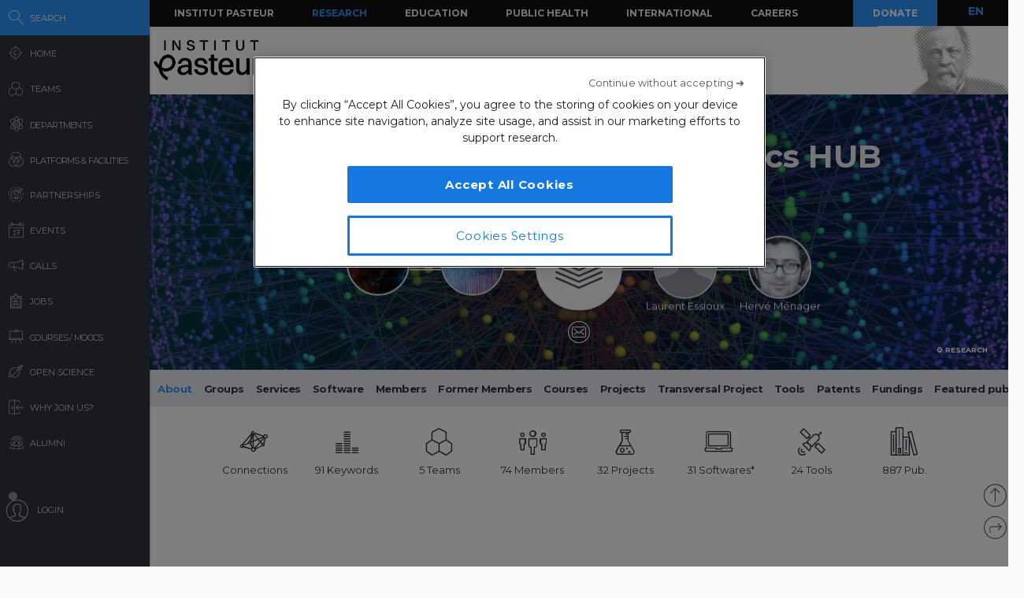

--- FILE ---
content_type: text/html; charset=UTF-8
request_url: https://research.pasteur.fr/en/team/bioinformatics-and-biostatistics-hub/
body_size: 65210
content:
<!DOCTYPE html>
<!--[if IE 7]>
<html class="ie ie7" lang="en-US">
<![endif]-->
<!--[if IE 8]>
<html class="ie ie8" lang="en-US">
<![endif]-->
<!--[if !(IE 7) | !(IE 8)  ]><!-->
<html lang="en-US">
<!--<![endif]-->
<head>
	<meta charset="UTF-8">
	<meta name="author" content="research.pasteur.fr – Institut Pasteur">
	<meta name="viewport" content="initial-scale=1.0, user-scalable=no, width=device-width">
	<!-- Google Tag Manager -->
	<script>(function(w,d,s,l,i){w[l]=w[l]||[];w[l].push({'gtm.start':
	new Date().getTime(),event:'gtm.js'});var f=d.getElementsByTagName(s)[0],
	j=d.createElement(s),dl=l!='dataLayer'?'&l='+l:'';j.async=true;j.src=
	'https://www.googletagmanager.com/gtm.js?id='+i+dl;f.parentNode.insertBefore(j,f);
	})(window,document,'script','dataLayer','GTM-PTKV7MC');</script>
	<!-- End Google Tag Manager -->
	<script>
	  (function(i,s,o,g,r,a,m){i['GoogleAnalyticsObject']=r;i[r]=i[r]||function(){
	  (i[r].q=i[r].q||[]).push(arguments)},i[r].l=1*new Date();a=s.createElement(o),
	  m=s.getElementsByTagName(o)[0];a.async=1;a.src=g;m.parentNode.insertBefore(a,m)
	  })(window,document,'script','//www.google-analytics.com/analytics.js','ga');
	  ga('create', 'UA-62613008-1', 'auto');
	  ga('send', 'pageview');
	</script>
	<!-- Google tag (gtag.js) -->
	<script async src="https://www.googletagmanager.com/gtag/js?id=G-0KT3NN42GC"></script>
	<script>
  		window.dataLayer = window.dataLayer || [];
  		function gtag(){dataLayer.push(arguments);}
  		gtag('js', new Date());	
  		gtag('config', 'G-0KT3NN42GC');
	</script>
																		<title>Laurent Essioux - Hervé Ménager - Bioinformatics and Biostatistics HUB - Research - Institut Pasteur</title>
	<link rel="icon" type="image/png" href="https://research.pasteur.fr/wp-content/themes/biologyx2/images/favicon/favicon-96x96.png" sizes="96x96" />
	<link rel="icon" type="image/svg+xml" href="https://research.pasteur.fr/wp-content/themes/biologyx2/images/favicon/favicon.svg" />
	<link rel="shortcut icon" href="https://research.pasteur.fr/wp-content/themes/biologyx2/images/favicon/favicon.ico" />
	<link rel="apple-touch-icon" sizes="180x180" href="https://research.pasteur.fr/wp-content/themes/biologyx2/images/favicon/apple-touch-icon.png" />
	<meta name="apple-mobile-web-app-title" content="Research" />
	<link rel="manifest" href="https://research.pasteur.fr/wp-content/themes/biologyx2/images/favicon/site.webmanifest" />
		<!--[if lt IE 9]>
	<script src="https://research.pasteur.fr/wp-content/themes/biologyx2/js/html5.js"></script>
	<![endif]-->
	<meta name='robots' content='index, follow, max-image-preview:large, max-snippet:-1, max-video-preview:-1' />

	<!-- This site is optimized with the Yoast SEO plugin v26.8 - https://yoast.com/product/yoast-seo-wordpress/ -->
	<link rel="canonical" href="https://research.pasteur.fr/en/team/bioinformatics-and-biostatistics-hub/" />
	<meta property="og:locale" content="en_US" />
	<meta property="og:type" content="article" />
	<meta property="og:title" content="Bioinformatics and Biostatistics HUB - Research" />
	<meta property="og:description" content="The Bioinformatics and Biostatistics Hub is a team of research engineers led By Laurent Essioux and Hervé Ménager, dedicated to offering support in computational biology to Institut Pasteur’s research units and platforms. Who we [&hellip;]" />
	<meta property="og:url" content="https://research.pasteur.fr/en/team/bioinformatics-and-biostatistics-hub/" />
	<meta property="og:site_name" content="Research" />
	<meta property="article:modified_time" content="2026-01-23T15:37:53+00:00" />
	<meta property="og:image" content="https://research.pasteur.fr/wp-content/uploads/2015/06/research.pasteur.fr_complex-system.jpg" />
	<meta property="og:image:width" content="1600" />
	<meta property="og:image:height" content="1200" />
	<meta property="og:image:type" content="image/jpeg" />
	<meta name="twitter:card" content="summary_large_image" />
	<meta name="twitter:label1" content="Est. reading time" />
	<meta name="twitter:data1" content="3 minutes" />
	<meta name="twitter:label2" content="Written by" />
	<meta name="twitter:data2" content="Laurent Essioux, Hervé Menager, Natalia Pietrosemoli, Elise Jacquemet, Elodie Chapeaublanc" />
	<script type="application/ld+json" class="yoast-schema-graph">{"@context":"https://schema.org","@graph":[{"@type":"WebPage","@id":"https://research.pasteur.fr/en/team/bioinformatics-and-biostatistics-hub/","url":"https://research.pasteur.fr/en/team/bioinformatics-and-biostatistics-hub/","name":"Bioinformatics and Biostatistics HUB - Research","isPartOf":{"@id":"https://research.pasteur.fr/en/#website"},"primaryImageOfPage":{"@id":"https://research.pasteur.fr/en/team/bioinformatics-and-biostatistics-hub/#primaryimage"},"image":{"@id":"https://research.pasteur.fr/team/bioinformatics-and-biostatistics-hub/#primaryimage"},"thumbnailUrl":"https://research.pasteur.fr/wp-content/uploads/2015/06/research.pasteur.fr_complex-system.jpg","datePublished":"2015-06-26T14:24:23+00:00","dateModified":"2026-01-23T15:37:53+00:00","breadcrumb":{"@id":"https://research.pasteur.fr/en/team/bioinformatics-and-biostatistics-hub/#breadcrumb"},"inLanguage":"en-US","potentialAction":[{"@type":"ReadAction","target":[["https://research.pasteur.fr/en/team/bioinformatics-and-biostatistics-hub/"]]}]},{"@type":"ImageObject","inLanguage":"en-US","@id":"https://research.pasteur.fr/en/team/bioinformatics-and-biostatistics-hub/#primaryimage","url":"https://research.pasteur.fr/wp-content/uploads/2015/06/research.pasteur.fr_complex-system.jpg","contentUrl":"https://research.pasteur.fr/wp-content/uploads/2015/06/research.pasteur.fr_complex-system.jpg","width":1600,"height":1200},{"@type":"BreadcrumbList","@id":"https://research.pasteur.fr/en/team/bioinformatics-and-biostatistics-hub/#breadcrumb","itemListElement":[{"@type":"ListItem","position":1,"name":"Home","item":"https://research.pasteur.fr/en/"},{"@type":"ListItem","position":2,"name":"Équipes","item":"https://research.pasteur.fr/en/team/"},{"@type":"ListItem","position":3,"name":"Hub de Bioinformatique et Biostatistique"}]},{"@type":"WebSite","@id":"https://research.pasteur.fr/en/#website","url":"https://research.pasteur.fr/en/","name":"Research","description":"Institut Pasteur • Paris • Biology, micro-organisms, diseases, and vaccines","publisher":{"@id":"https://research.pasteur.fr/en/#organization"},"potentialAction":[{"@type":"SearchAction","target":{"@type":"EntryPoint","urlTemplate":"https://research.pasteur.fr/en/?s={search_term_string}"},"query-input":{"@type":"PropertyValueSpecification","valueRequired":true,"valueName":"search_term_string"}}],"inLanguage":"en-US"},{"@type":"Organization","@id":"https://research.pasteur.fr/en/#organization","name":"Institut Pasteur","url":"https://research.pasteur.fr/en/","logo":{"@type":"ImageObject","inLanguage":"en-US","@id":"https://research.pasteur.fr/en/#/schema/logo/image/","url":"https://research.pasteur.fr/wp-content/uploads/2025/01/research_pasteur-logo-solo-new-logo-solo-new.webp","contentUrl":"https://research.pasteur.fr/wp-content/uploads/2025/01/research_pasteur-logo-solo-new-logo-solo-new.webp","width":180,"height":173,"caption":"Institut Pasteur"},"image":{"@id":"https://research.pasteur.fr/en/#/schema/logo/image/"}}]}</script>
	<!-- / Yoast SEO plugin. -->


<link rel="alternate" type="application/rss+xml" title="Research &raquo; Feed" href="https://research.pasteur.fr/en/feed/" />
<link rel="alternate" type="application/rss+xml" title="Research &raquo; Comments Feed" href="https://research.pasteur.fr/en/comments/feed/" />
<link rel="alternate" title="oEmbed (JSON)" type="application/json+oembed" href="https://research.pasteur.fr/en/wp-json/oembed/1.0/embed?url=https%3A%2F%2Fresearch.pasteur.fr%2Fen%2Fteam%2Fbioinformatics-and-biostatistics-hub%2F" />
<link rel="alternate" title="oEmbed (XML)" type="text/xml+oembed" href="https://research.pasteur.fr/en/wp-json/oembed/1.0/embed?url=https%3A%2F%2Fresearch.pasteur.fr%2Fen%2Fteam%2Fbioinformatics-and-biostatistics-hub%2F&#038;format=xml" />
<style id='wp-img-auto-sizes-contain-inline-css' type='text/css'>
img:is([sizes=auto i],[sizes^="auto," i]){contain-intrinsic-size:3000px 1500px}
/*# sourceURL=wp-img-auto-sizes-contain-inline-css */
</style>
<style id='wp-block-library-inline-css' type='text/css'>
:root{
  --wp-block-synced-color:#7a00df;
  --wp-block-synced-color--rgb:122, 0, 223;
  --wp-bound-block-color:var(--wp-block-synced-color);
  --wp-editor-canvas-background:#ddd;
  --wp-admin-theme-color:#007cba;
  --wp-admin-theme-color--rgb:0, 124, 186;
  --wp-admin-theme-color-darker-10:#006ba1;
  --wp-admin-theme-color-darker-10--rgb:0, 107, 160.5;
  --wp-admin-theme-color-darker-20:#005a87;
  --wp-admin-theme-color-darker-20--rgb:0, 90, 135;
  --wp-admin-border-width-focus:2px;
}
@media (min-resolution:192dpi){
  :root{
    --wp-admin-border-width-focus:1.5px;
  }
}
.wp-element-button{
  cursor:pointer;
}

:root .has-very-light-gray-background-color{
  background-color:#eee;
}
:root .has-very-dark-gray-background-color{
  background-color:#313131;
}
:root .has-very-light-gray-color{
  color:#eee;
}
:root .has-very-dark-gray-color{
  color:#313131;
}
:root .has-vivid-green-cyan-to-vivid-cyan-blue-gradient-background{
  background:linear-gradient(135deg, #00d084, #0693e3);
}
:root .has-purple-crush-gradient-background{
  background:linear-gradient(135deg, #34e2e4, #4721fb 50%, #ab1dfe);
}
:root .has-hazy-dawn-gradient-background{
  background:linear-gradient(135deg, #faaca8, #dad0ec);
}
:root .has-subdued-olive-gradient-background{
  background:linear-gradient(135deg, #fafae1, #67a671);
}
:root .has-atomic-cream-gradient-background{
  background:linear-gradient(135deg, #fdd79a, #004a59);
}
:root .has-nightshade-gradient-background{
  background:linear-gradient(135deg, #330968, #31cdcf);
}
:root .has-midnight-gradient-background{
  background:linear-gradient(135deg, #020381, #2874fc);
}
:root{
  --wp--preset--font-size--normal:16px;
  --wp--preset--font-size--huge:42px;
}

.has-regular-font-size{
  font-size:1em;
}

.has-larger-font-size{
  font-size:2.625em;
}

.has-normal-font-size{
  font-size:var(--wp--preset--font-size--normal);
}

.has-huge-font-size{
  font-size:var(--wp--preset--font-size--huge);
}

.has-text-align-center{
  text-align:center;
}

.has-text-align-left{
  text-align:left;
}

.has-text-align-right{
  text-align:right;
}

.has-fit-text{
  white-space:nowrap !important;
}

#end-resizable-editor-section{
  display:none;
}

.aligncenter{
  clear:both;
}

.items-justified-left{
  justify-content:flex-start;
}

.items-justified-center{
  justify-content:center;
}

.items-justified-right{
  justify-content:flex-end;
}

.items-justified-space-between{
  justify-content:space-between;
}

.screen-reader-text{
  border:0;
  clip-path:inset(50%);
  height:1px;
  margin:-1px;
  overflow:hidden;
  padding:0;
  position:absolute;
  width:1px;
  word-wrap:normal !important;
}

.screen-reader-text:focus{
  background-color:#ddd;
  clip-path:none;
  color:#444;
  display:block;
  font-size:1em;
  height:auto;
  left:5px;
  line-height:normal;
  padding:15px 23px 14px;
  text-decoration:none;
  top:5px;
  width:auto;
  z-index:100000;
}
html :where(.has-border-color){
  border-style:solid;
}

html :where([style*=border-top-color]){
  border-top-style:solid;
}

html :where([style*=border-right-color]){
  border-right-style:solid;
}

html :where([style*=border-bottom-color]){
  border-bottom-style:solid;
}

html :where([style*=border-left-color]){
  border-left-style:solid;
}

html :where([style*=border-width]){
  border-style:solid;
}

html :where([style*=border-top-width]){
  border-top-style:solid;
}

html :where([style*=border-right-width]){
  border-right-style:solid;
}

html :where([style*=border-bottom-width]){
  border-bottom-style:solid;
}

html :where([style*=border-left-width]){
  border-left-style:solid;
}
html :where(img[class*=wp-image-]){
  height:auto;
  max-width:100%;
}
:where(figure){
  margin:0 0 1em;
}

html :where(.is-position-sticky){
  --wp-admin--admin-bar--position-offset:var(--wp-admin--admin-bar--height, 0px);
}

@media screen and (max-width:600px){
  html :where(.is-position-sticky){
    --wp-admin--admin-bar--position-offset:0px;
  }
}

/*# sourceURL=wp-block-library-inline-css */
</style><style id='wp-block-heading-inline-css' type='text/css'>
h1:where(.wp-block-heading).has-background,h2:where(.wp-block-heading).has-background,h3:where(.wp-block-heading).has-background,h4:where(.wp-block-heading).has-background,h5:where(.wp-block-heading).has-background,h6:where(.wp-block-heading).has-background{
  padding:1.25em 2.375em;
}
h1.has-text-align-left[style*=writing-mode]:where([style*=vertical-lr]),h1.has-text-align-right[style*=writing-mode]:where([style*=vertical-rl]),h2.has-text-align-left[style*=writing-mode]:where([style*=vertical-lr]),h2.has-text-align-right[style*=writing-mode]:where([style*=vertical-rl]),h3.has-text-align-left[style*=writing-mode]:where([style*=vertical-lr]),h3.has-text-align-right[style*=writing-mode]:where([style*=vertical-rl]),h4.has-text-align-left[style*=writing-mode]:where([style*=vertical-lr]),h4.has-text-align-right[style*=writing-mode]:where([style*=vertical-rl]),h5.has-text-align-left[style*=writing-mode]:where([style*=vertical-lr]),h5.has-text-align-right[style*=writing-mode]:where([style*=vertical-rl]),h6.has-text-align-left[style*=writing-mode]:where([style*=vertical-lr]),h6.has-text-align-right[style*=writing-mode]:where([style*=vertical-rl]){
  rotate:180deg;
}
/*# sourceURL=https://research.pasteur.fr/wp-includes/blocks/heading/style.css */
</style>
<style id='wp-block-paragraph-inline-css' type='text/css'>
.is-small-text{
  font-size:.875em;
}

.is-regular-text{
  font-size:1em;
}

.is-large-text{
  font-size:2.25em;
}

.is-larger-text{
  font-size:3em;
}

.has-drop-cap:not(:focus):first-letter{
  float:left;
  font-size:8.4em;
  font-style:normal;
  font-weight:100;
  line-height:.68;
  margin:.05em .1em 0 0;
  text-transform:uppercase;
}

body.rtl .has-drop-cap:not(:focus):first-letter{
  float:none;
  margin-left:.1em;
}

p.has-drop-cap.has-background{
  overflow:hidden;
}

:root :where(p.has-background){
  padding:1.25em 2.375em;
}

:where(p.has-text-color:not(.has-link-color)) a{
  color:inherit;
}

p.has-text-align-left[style*="writing-mode:vertical-lr"],p.has-text-align-right[style*="writing-mode:vertical-rl"]{
  rotate:180deg;
}
/*# sourceURL=https://research.pasteur.fr/wp-includes/blocks/paragraph/style.css */
</style>
<style id='wp-block-table-inline-css' type='text/css'>
.wp-block-table{
  overflow-x:auto;
}
.wp-block-table table{
  border-collapse:collapse;
  width:100%;
}
.wp-block-table thead{
  border-bottom:3px solid;
}
.wp-block-table tfoot{
  border-top:3px solid;
}
.wp-block-table td,.wp-block-table th{
  border:1px solid;
  padding:.5em;
}
.wp-block-table .has-fixed-layout{
  table-layout:fixed;
  width:100%;
}
.wp-block-table .has-fixed-layout td,.wp-block-table .has-fixed-layout th{
  word-break:break-word;
}
.wp-block-table.aligncenter,.wp-block-table.alignleft,.wp-block-table.alignright{
  display:table;
  width:auto;
}
.wp-block-table.aligncenter td,.wp-block-table.aligncenter th,.wp-block-table.alignleft td,.wp-block-table.alignleft th,.wp-block-table.alignright td,.wp-block-table.alignright th{
  word-break:break-word;
}
.wp-block-table .has-subtle-light-gray-background-color{
  background-color:#f3f4f5;
}
.wp-block-table .has-subtle-pale-green-background-color{
  background-color:#e9fbe5;
}
.wp-block-table .has-subtle-pale-blue-background-color{
  background-color:#e7f5fe;
}
.wp-block-table .has-subtle-pale-pink-background-color{
  background-color:#fcf0ef;
}
.wp-block-table.is-style-stripes{
  background-color:initial;
  border-collapse:inherit;
  border-spacing:0;
}
.wp-block-table.is-style-stripes tbody tr:nth-child(odd){
  background-color:#f0f0f0;
}
.wp-block-table.is-style-stripes.has-subtle-light-gray-background-color tbody tr:nth-child(odd){
  background-color:#f3f4f5;
}
.wp-block-table.is-style-stripes.has-subtle-pale-green-background-color tbody tr:nth-child(odd){
  background-color:#e9fbe5;
}
.wp-block-table.is-style-stripes.has-subtle-pale-blue-background-color tbody tr:nth-child(odd){
  background-color:#e7f5fe;
}
.wp-block-table.is-style-stripes.has-subtle-pale-pink-background-color tbody tr:nth-child(odd){
  background-color:#fcf0ef;
}
.wp-block-table.is-style-stripes td,.wp-block-table.is-style-stripes th{
  border-color:#0000;
}
.wp-block-table.is-style-stripes{
  border-bottom:1px solid #f0f0f0;
}
.wp-block-table .has-border-color td,.wp-block-table .has-border-color th,.wp-block-table .has-border-color tr,.wp-block-table .has-border-color>*{
  border-color:inherit;
}
.wp-block-table table[style*=border-top-color] tr:first-child,.wp-block-table table[style*=border-top-color] tr:first-child td,.wp-block-table table[style*=border-top-color] tr:first-child th,.wp-block-table table[style*=border-top-color]>*,.wp-block-table table[style*=border-top-color]>* td,.wp-block-table table[style*=border-top-color]>* th{
  border-top-color:inherit;
}
.wp-block-table table[style*=border-top-color] tr:not(:first-child){
  border-top-color:initial;
}
.wp-block-table table[style*=border-right-color] td:last-child,.wp-block-table table[style*=border-right-color] th,.wp-block-table table[style*=border-right-color] tr,.wp-block-table table[style*=border-right-color]>*{
  border-right-color:inherit;
}
.wp-block-table table[style*=border-bottom-color] tr:last-child,.wp-block-table table[style*=border-bottom-color] tr:last-child td,.wp-block-table table[style*=border-bottom-color] tr:last-child th,.wp-block-table table[style*=border-bottom-color]>*,.wp-block-table table[style*=border-bottom-color]>* td,.wp-block-table table[style*=border-bottom-color]>* th{
  border-bottom-color:inherit;
}
.wp-block-table table[style*=border-bottom-color] tr:not(:last-child){
  border-bottom-color:initial;
}
.wp-block-table table[style*=border-left-color] td:first-child,.wp-block-table table[style*=border-left-color] th,.wp-block-table table[style*=border-left-color] tr,.wp-block-table table[style*=border-left-color]>*{
  border-left-color:inherit;
}
.wp-block-table table[style*=border-style] td,.wp-block-table table[style*=border-style] th,.wp-block-table table[style*=border-style] tr,.wp-block-table table[style*=border-style]>*{
  border-style:inherit;
}
.wp-block-table table[style*=border-width] td,.wp-block-table table[style*=border-width] th,.wp-block-table table[style*=border-width] tr,.wp-block-table table[style*=border-width]>*{
  border-style:inherit;
  border-width:inherit;
}
/*# sourceURL=https://research.pasteur.fr/wp-includes/blocks/table/style.css */
</style>
<style id='global-styles-inline-css' type='text/css'>
:root{--wp--preset--aspect-ratio--square: 1;--wp--preset--aspect-ratio--4-3: 4/3;--wp--preset--aspect-ratio--3-4: 3/4;--wp--preset--aspect-ratio--3-2: 3/2;--wp--preset--aspect-ratio--2-3: 2/3;--wp--preset--aspect-ratio--16-9: 16/9;--wp--preset--aspect-ratio--9-16: 9/16;--wp--preset--color--black: #000000;--wp--preset--color--cyan-bluish-gray: #abb8c3;--wp--preset--color--white: #ffffff;--wp--preset--color--pale-pink: #f78da7;--wp--preset--color--vivid-red: #cf2e2e;--wp--preset--color--luminous-vivid-orange: #ff6900;--wp--preset--color--luminous-vivid-amber: #fcb900;--wp--preset--color--light-green-cyan: #7bdcb5;--wp--preset--color--vivid-green-cyan: #00d084;--wp--preset--color--pale-cyan-blue: #8ed1fc;--wp--preset--color--vivid-cyan-blue: #0693e3;--wp--preset--color--vivid-purple: #9b51e0;--wp--preset--gradient--vivid-cyan-blue-to-vivid-purple: linear-gradient(135deg,rgb(6,147,227) 0%,rgb(155,81,224) 100%);--wp--preset--gradient--light-green-cyan-to-vivid-green-cyan: linear-gradient(135deg,rgb(122,220,180) 0%,rgb(0,208,130) 100%);--wp--preset--gradient--luminous-vivid-amber-to-luminous-vivid-orange: linear-gradient(135deg,rgb(252,185,0) 0%,rgb(255,105,0) 100%);--wp--preset--gradient--luminous-vivid-orange-to-vivid-red: linear-gradient(135deg,rgb(255,105,0) 0%,rgb(207,46,46) 100%);--wp--preset--gradient--very-light-gray-to-cyan-bluish-gray: linear-gradient(135deg,rgb(238,238,238) 0%,rgb(169,184,195) 100%);--wp--preset--gradient--cool-to-warm-spectrum: linear-gradient(135deg,rgb(74,234,220) 0%,rgb(151,120,209) 20%,rgb(207,42,186) 40%,rgb(238,44,130) 60%,rgb(251,105,98) 80%,rgb(254,248,76) 100%);--wp--preset--gradient--blush-light-purple: linear-gradient(135deg,rgb(255,206,236) 0%,rgb(152,150,240) 100%);--wp--preset--gradient--blush-bordeaux: linear-gradient(135deg,rgb(254,205,165) 0%,rgb(254,45,45) 50%,rgb(107,0,62) 100%);--wp--preset--gradient--luminous-dusk: linear-gradient(135deg,rgb(255,203,112) 0%,rgb(199,81,192) 50%,rgb(65,88,208) 100%);--wp--preset--gradient--pale-ocean: linear-gradient(135deg,rgb(255,245,203) 0%,rgb(182,227,212) 50%,rgb(51,167,181) 100%);--wp--preset--gradient--electric-grass: linear-gradient(135deg,rgb(202,248,128) 0%,rgb(113,206,126) 100%);--wp--preset--gradient--midnight: linear-gradient(135deg,rgb(2,3,129) 0%,rgb(40,116,252) 100%);--wp--preset--font-size--small: 13px;--wp--preset--font-size--medium: 20px;--wp--preset--font-size--large: 36px;--wp--preset--font-size--x-large: 42px;--wp--preset--spacing--20: 0.44rem;--wp--preset--spacing--30: 0.67rem;--wp--preset--spacing--40: 1rem;--wp--preset--spacing--50: 1.5rem;--wp--preset--spacing--60: 2.25rem;--wp--preset--spacing--70: 3.38rem;--wp--preset--spacing--80: 5.06rem;--wp--preset--shadow--natural: 6px 6px 9px rgba(0, 0, 0, 0.2);--wp--preset--shadow--deep: 12px 12px 50px rgba(0, 0, 0, 0.4);--wp--preset--shadow--sharp: 6px 6px 0px rgba(0, 0, 0, 0.2);--wp--preset--shadow--outlined: 6px 6px 0px -3px rgb(255, 255, 255), 6px 6px rgb(0, 0, 0);--wp--preset--shadow--crisp: 6px 6px 0px rgb(0, 0, 0);}:where(.is-layout-flex){gap: 0.5em;}:where(.is-layout-grid){gap: 0.5em;}body .is-layout-flex{display: flex;}.is-layout-flex{flex-wrap: wrap;align-items: center;}.is-layout-flex > :is(*, div){margin: 0;}body .is-layout-grid{display: grid;}.is-layout-grid > :is(*, div){margin: 0;}:where(.wp-block-columns.is-layout-flex){gap: 2em;}:where(.wp-block-columns.is-layout-grid){gap: 2em;}:where(.wp-block-post-template.is-layout-flex){gap: 1.25em;}:where(.wp-block-post-template.is-layout-grid){gap: 1.25em;}.has-black-color{color: var(--wp--preset--color--black) !important;}.has-cyan-bluish-gray-color{color: var(--wp--preset--color--cyan-bluish-gray) !important;}.has-white-color{color: var(--wp--preset--color--white) !important;}.has-pale-pink-color{color: var(--wp--preset--color--pale-pink) !important;}.has-vivid-red-color{color: var(--wp--preset--color--vivid-red) !important;}.has-luminous-vivid-orange-color{color: var(--wp--preset--color--luminous-vivid-orange) !important;}.has-luminous-vivid-amber-color{color: var(--wp--preset--color--luminous-vivid-amber) !important;}.has-light-green-cyan-color{color: var(--wp--preset--color--light-green-cyan) !important;}.has-vivid-green-cyan-color{color: var(--wp--preset--color--vivid-green-cyan) !important;}.has-pale-cyan-blue-color{color: var(--wp--preset--color--pale-cyan-blue) !important;}.has-vivid-cyan-blue-color{color: var(--wp--preset--color--vivid-cyan-blue) !important;}.has-vivid-purple-color{color: var(--wp--preset--color--vivid-purple) !important;}.has-black-background-color{background-color: var(--wp--preset--color--black) !important;}.has-cyan-bluish-gray-background-color{background-color: var(--wp--preset--color--cyan-bluish-gray) !important;}.has-white-background-color{background-color: var(--wp--preset--color--white) !important;}.has-pale-pink-background-color{background-color: var(--wp--preset--color--pale-pink) !important;}.has-vivid-red-background-color{background-color: var(--wp--preset--color--vivid-red) !important;}.has-luminous-vivid-orange-background-color{background-color: var(--wp--preset--color--luminous-vivid-orange) !important;}.has-luminous-vivid-amber-background-color{background-color: var(--wp--preset--color--luminous-vivid-amber) !important;}.has-light-green-cyan-background-color{background-color: var(--wp--preset--color--light-green-cyan) !important;}.has-vivid-green-cyan-background-color{background-color: var(--wp--preset--color--vivid-green-cyan) !important;}.has-pale-cyan-blue-background-color{background-color: var(--wp--preset--color--pale-cyan-blue) !important;}.has-vivid-cyan-blue-background-color{background-color: var(--wp--preset--color--vivid-cyan-blue) !important;}.has-vivid-purple-background-color{background-color: var(--wp--preset--color--vivid-purple) !important;}.has-black-border-color{border-color: var(--wp--preset--color--black) !important;}.has-cyan-bluish-gray-border-color{border-color: var(--wp--preset--color--cyan-bluish-gray) !important;}.has-white-border-color{border-color: var(--wp--preset--color--white) !important;}.has-pale-pink-border-color{border-color: var(--wp--preset--color--pale-pink) !important;}.has-vivid-red-border-color{border-color: var(--wp--preset--color--vivid-red) !important;}.has-luminous-vivid-orange-border-color{border-color: var(--wp--preset--color--luminous-vivid-orange) !important;}.has-luminous-vivid-amber-border-color{border-color: var(--wp--preset--color--luminous-vivid-amber) !important;}.has-light-green-cyan-border-color{border-color: var(--wp--preset--color--light-green-cyan) !important;}.has-vivid-green-cyan-border-color{border-color: var(--wp--preset--color--vivid-green-cyan) !important;}.has-pale-cyan-blue-border-color{border-color: var(--wp--preset--color--pale-cyan-blue) !important;}.has-vivid-cyan-blue-border-color{border-color: var(--wp--preset--color--vivid-cyan-blue) !important;}.has-vivid-purple-border-color{border-color: var(--wp--preset--color--vivid-purple) !important;}.has-vivid-cyan-blue-to-vivid-purple-gradient-background{background: var(--wp--preset--gradient--vivid-cyan-blue-to-vivid-purple) !important;}.has-light-green-cyan-to-vivid-green-cyan-gradient-background{background: var(--wp--preset--gradient--light-green-cyan-to-vivid-green-cyan) !important;}.has-luminous-vivid-amber-to-luminous-vivid-orange-gradient-background{background: var(--wp--preset--gradient--luminous-vivid-amber-to-luminous-vivid-orange) !important;}.has-luminous-vivid-orange-to-vivid-red-gradient-background{background: var(--wp--preset--gradient--luminous-vivid-orange-to-vivid-red) !important;}.has-very-light-gray-to-cyan-bluish-gray-gradient-background{background: var(--wp--preset--gradient--very-light-gray-to-cyan-bluish-gray) !important;}.has-cool-to-warm-spectrum-gradient-background{background: var(--wp--preset--gradient--cool-to-warm-spectrum) !important;}.has-blush-light-purple-gradient-background{background: var(--wp--preset--gradient--blush-light-purple) !important;}.has-blush-bordeaux-gradient-background{background: var(--wp--preset--gradient--blush-bordeaux) !important;}.has-luminous-dusk-gradient-background{background: var(--wp--preset--gradient--luminous-dusk) !important;}.has-pale-ocean-gradient-background{background: var(--wp--preset--gradient--pale-ocean) !important;}.has-electric-grass-gradient-background{background: var(--wp--preset--gradient--electric-grass) !important;}.has-midnight-gradient-background{background: var(--wp--preset--gradient--midnight) !important;}.has-small-font-size{font-size: var(--wp--preset--font-size--small) !important;}.has-medium-font-size{font-size: var(--wp--preset--font-size--medium) !important;}.has-large-font-size{font-size: var(--wp--preset--font-size--large) !important;}.has-x-large-font-size{font-size: var(--wp--preset--font-size--x-large) !important;}
/*# sourceURL=global-styles-inline-css */
</style>
<style id='core-block-supports-inline-css' type='text/css'>
/**
 * Core styles: block-supports
 */

/*# sourceURL=core-block-supports-inline-css */
</style>

<style id='classic-theme-styles-inline-css' type='text/css'>
/**
 * These rules are needed for backwards compatibility.
 * They should match the button element rules in the base theme.json file.
 */
.wp-block-button__link {
	color: #ffffff;
	background-color: #32373c;
	border-radius: 9999px; /* 100% causes an oval, but any explicit but really high value retains the pill shape. */

	/* This needs a low specificity so it won't override the rules from the button element if defined in theme.json. */
	box-shadow: none;
	text-decoration: none;

	/* The extra 2px are added to size solids the same as the outline versions.*/
	padding: calc(0.667em + 2px) calc(1.333em + 2px);

	font-size: 1.125em;
}

.wp-block-file__button {
	background: #32373c;
	color: #ffffff;
	text-decoration: none;
}

/*# sourceURL=/wp-includes/css/classic-themes.css */
</style>
<link rel='stylesheet' id='biologyx-style-css' href='https://research.pasteur.fr/wp-content/themes/biologyx2/style.css' type='text/css' media='all' />
<script type="text/javascript" src="https://research.pasteur.fr/wp-content/plugins/ewww-image-optimizer/includes/check-webp.js" id="ewww-webp-check-script-js" async="async" data-wp-strategy="async"></script>
<script type="text/javascript" src="https://research.pasteur.fr/wp-content/themes/biologyx2/js/js.cookie.js" id="js-cookie-js"></script>
<script type="text/javascript" src="https://research.pasteur.fr/wp-includes/js/jquery/jquery.js" id="jquery-core-js"></script>
<script type="text/javascript" src="https://research.pasteur.fr/wp-includes/js/jquery/jquery-migrate.js" id="jquery-migrate-js"></script>
<script type="text/javascript" src="https://research.pasteur.fr/wp-content/themes/biologyx2/js/atc.min.js" id="addtocalendar-js"></script>
<script type="text/javascript" src="https://research.pasteur.fr/wp-content/themes/biologyx2/js/scripts.js" id="my-script-js"></script>
<link rel="https://api.w.org/" href="https://research.pasteur.fr/en/wp-json/" /><link rel="alternate" title="JSON" type="application/json" href="https://research.pasteur.fr/en/wp-json/wp/v2/team/18489" /><link rel="EditURI" type="application/rsd+xml" title="RSD" href="https://research.pasteur.fr/xmlrpc.php?rsd" />
<meta name="generator" content="WordPress 6.9" />
<link rel='shortlink' href='https://research.pasteur.fr/en/b/589' />
<link hreflang="en" href="https://research.pasteur.fr/en/team/bioinformatics-and-biostatistics-hub/" rel="alternate" />
<link hreflang="fr" href="https://research.pasteur.fr/fr/team/bioinformatics-and-biostatistics-hub/" rel="alternate" />
<link hreflang="x-default" href="https://research.pasteur.fr/en/team/bioinformatics-and-biostatistics-hub/" rel="alternate" />
<meta name="generator" content="qTranslate-XT 3.15.4" />
<style>.wp-block-gallery.is-cropped .blocks-gallery-item picture{height:100%;width:100%;}</style>	<link href="https://fonts.googleapis.com/css?family=Montserrat:400,700&display=swap" rel="stylesheet">	
		<script type="text/javascript">		
		var curLang = 'en';
		//var uid = '0';

		var gmarkers = [];
		var myMarkers = new Array();

		function setMarkers(map, markers) {
	        for (var i = 0; i < markers.length; i++) {
		        var sites = markers[i];

				if (sites[7] == 'Network'){
					var myIcon = new google.maps.MarkerImage('https://research.pasteur.fr/wp-content/themes/biologyx2/images/gmaps/marker-blue.png', null, null, null, new google.maps.Size(17,17));
					var image = {
					    url: 'https://research.pasteur.fr/wp-content/themes/biologyx2/images/gmaps/marker-blue.png',
					    // This marker is 20 pixels wide by 32 pixels high.
					    size: new google.maps.Size(17, 17),
					    scaledSize: new google.maps.Size(17, 17),
					    // The origin for this image is (0, 0).
					    origin: new google.maps.Point(0, 0),
					    // The anchor for this image is the base of the flagpole at (0, 32).
					    anchor: new google.maps.Point(8, 8)
					  };
				}else{
					var myIcon = new google.maps.MarkerImage('https://research.pasteur.fr/wp-content/themes/biologyx2/images/gmaps/marker-red.png', null, null, null, new google.maps.Size(17,17));
				}

				var latiRand = sites[1] ;
				var longRand = sites[2] ;

	            var siteLatLng = new google.maps.LatLng( latiRand , longRand );

	            marker = new google.maps.Marker({
	                position: siteLatLng,
	                map: map,
	                title: sites[0],
	                icon: image,
	                animation : google.maps.Animation.DROP,
	                html: '<div class="map-content" ><div class="map-img"><a class="loadnet" href="'+sites[6]+'"><img src="'+sites[4]+'"></a></div><div class="map-title"><h3 class="small-margin"><a class="loadnet" href="'+sites[6]+'">'+sites[3]+'</a></h3>'+sites[8]+'</div></br>'+sites[5]+'</br></div>'
	            });

	            google.maps.event.addListener(marker, "mouseover", function () {

	                infowindow.setContent(this.html);
	                infowindow.open(map, this);

	            });
				gmarkers.push(marker);
	        }
	    }
	</script>
	<script async defer src="https://maps.googleapis.com/maps/api/js?key=AIzaSyDbNdyWxJ3JtAN60Y6dg9OGiIqEEigUgbQ"></script>
</head>

<body class="wp-singular team-template-default single single-team postid-18489 wp-theme-biologyx2 0 external scroll-bared open 201.209.125.79">
	<!-- Google Tag Manager (noscript) -->
	<noscript><iframe src="https://www.googletagmanager.com/ns.html?id=GTM-PTKV7MC"
	height="0" width="0" style="display:none;visibility:hidden"></iframe></noscript>
	<!-- End Google Tag Manager (noscript) -->
	
	<div id="page" class="hfeed site ajax">


		<div id="mobile-menu">
			<div class="container">
				<div class="bar1 bars"></div>
				<div class="bar2 bars"></div>
				<div class="bar3 bars"></div>
			</div>
		</div>




		<div id="lbar" role="menu" class="open">

			<div id="togglebar">
				<div class="ham-btn center-all">
					<div class="bar1 bars"></div>
					<div class="bar2 bars"></div>
					<div class="bar3 bars"></div>
				</div>
			</div>

			<div class="relwrap">

				<nav id="main-nav" role="navigation" class="scroll-bared">
					<ul id="first-menu">

						<li class="blue">
							<div id="search-button" data-icon="-" class="ibutton icon">
								<div class="aname">Search</div>
							</div>
						</li>
						<li>
							<a href="https://research.pasteur.fr/en" data-icon="&#xe015;" class="ibutton icon">
								<div class="aname">Home</div>
							</a>
						</li>

						<li>
							<a href="https://research.pasteur.fr/en/teams-heads" data-icon="z" class="ibutton icon">
								<div class="aname">Teams</div>
							</a>
						</li>

						<li>
							<a href="https://research.pasteur.fr/en/departments" data-icon="2" class="ibutton icon">
								<div class="aname big">Departments</div>
							</a>
						</li>

						<li>
							<a href="https://research.pasteur.fr/en/centers"  data-icon="Z" class="ibutton icon">
								<div class="aname big">Platforms & Facilities</div>
							</a>
						</li>
						
						<li>
							<a href="https://research.pasteur.fr/en/partnerships" data-icon="q" class="ibutton icon">
								<div class="aname">Partnerships</div>
							</a>
						</li>

						<li>
							<a href="https://research.pasteur.fr/en/events" data-icon="l" class="ibutton icon">
								<div class="aname">Events</div>
							</a>
						</li>
						
						
					
						
												
						 
						
						<li>
							<a href="https://research.pasteur.fr/en/calls" data-icon="R" class="ibutton icon">
								<div class="aname">Calls</div>
							</a>
						</li>
						<li>
							<a href="https://research.pasteur.fr/en/jobs" data-icon="&#xe008;" class="ibutton icon">
								<div class="aname">Jobs</div>
							</a>
						</li>
						<li>
							<a href="https://research.pasteur.fr/en/courses" data-icon="&#xe01b;" class="ibutton icon">
								<div class="aname big">Courses / MOOCs</div>
							</a>
						</li>
						
						<li>
							<a href="https://research.pasteur.fr/en/open-science" data-icon="&#xe04b;" class="ibutton icon">
								<div class="aname">Open Science</div>
							</a>
						</li>						
						
						<li>
							<a href="https://research.pasteur.fr/en/welcome" data-icon="&#xe000;" class="ibutton icon">
								<div class="aname">Why join us?</div>
							</a>
						</li>
						<li>
							<a href="https://research.pasteur.fr/en/alumni" data-icon="w" class="ibutton icon">
								<div class="aname">Alumni</div>
							</a>
						</li>
													<li class="login">
								<a id="login-btn" href="https://research.pasteur.fr/en/connect" data-icon="a" class="ibutton icon no-ajax">
									<div class="aname">Login</div>
								</a>
							</li>
												<div id="lang-btn-mobile">
							
<ul class="language-chooser language-chooser-text qtranxs_language_chooser" id="qtranslate-chooser">
<li class="lang-en active"><a href="https://research.pasteur.fr/en/team/bioinformatics-and-biostatistics-hub/" title="EN (en)" class="qtranxs_text qtranxs_text_en"><span>EN</span></a></li>
<li class="lang-fr"><a href="https://research.pasteur.fr/fr/team/bioinformatics-and-biostatistics-hub/" title="FR (fr)" class="qtranxs_text qtranxs_text_fr"><span>FR</span></a></li>
</ul><div class="qtranxs_widget_end"></div>
						</div>
					</ul>

				</nav>

			</div>
		</div>


		<div id="pasteur-n" class="site-header">
			
			<div id="navbar" class="navbar">
				<nav id="site-navigation" class="navigation main-navigation">
					<h3 class="menu-toggle">Menu</h3>
					<a class="screen-reader-text skip-link" href="#content" title="Skip to content">Skip to content</a>
					<div class="menu-global-menu-container"><ul id="menu-global-menu" class="nav-menu"><li id="menu-item-3778" class="menu-item menu-item-type-custom menu-item-object-custom menu-item-3778"><a href="https://www.pasteur.fr/en">Institut Pasteur</a></li>
<li id="menu-item-3782" class="active menu-item menu-item-type-post_type menu-item-object-page menu-item-home menu-item-3782"><a href="https://research.pasteur.fr/en/">Research</a></li>
<li id="menu-item-47719" class="menu-item menu-item-type-custom menu-item-object-custom menu-item-47719"><a href="https://www.pasteur.fr/en/education">Education</a></li>
<li id="menu-item-47718" class="menu-item menu-item-type-custom menu-item-object-custom menu-item-47718"><a href="https://www.pasteur.fr/en/public-health">Public Health</a></li>
<li id="menu-item-47717" class="menu-item menu-item-type-custom menu-item-object-custom menu-item-47717"><a href="https://www.pasteur.fr/en/international">International</a></li>
<li id="menu-item-47720" class="menu-item menu-item-type-custom menu-item-object-custom menu-item-47720"><a href="https://www.pasteur.fr/en/careers">Careers</a></li>
</ul></div>					
					<a id="donate" href="https://don.pasteur.fr" target="_blank">Donate</a>
				</nav><!-- #site-navigation -->
			</div><!-- #navbar -->
			
			
			<div class="sub-menu-wrap">
				<a href="http://www.pasteur.fr/en">
					<div id="iplogo"></div>
				</a>
				
	
								
				
				<div id="head-pasteur"></div>
				<div class="clear"></div>
			</div>

			
		</div><!-- #pasteur-n -->

		<div id="loading-layer">
			<div id="anim-loading-layer">
				<div class="svgloader" title="0">
				  <svg version="1.1" id="Layer_1" xmlns="http://www.w3.org/2000/svg" xmlns:xlink="http://www.w3.org/1999/xlink" x="0px" y="0px"
				     width="24px" height="30px" viewBox="0 0 24 30" style="enable-background:new 0 0 50 50;" xml:space="preserve">
				    <rect x="0" y="13" width="4" height="5" fill="#333">
				      <animate attributeName="height" attributeType="XML"
				        values="5;21;5"
				        begin="0s" dur="1s" repeatCount="indefinite" />
				      <animate attributeName="y" attributeType="XML"
				        values="13; 5; 13"
				        begin="0s" dur="1s" repeatCount="indefinite" />
				    </rect>
				    <rect x="10" y="13" width="4" height="5" fill="#333">
				      <animate attributeName="height" attributeType="XML"
				        values="5;21;5"
				        begin="0.15s" dur="1s" repeatCount="indefinite" />
				      <animate attributeName="y" attributeType="XML"
				        values="13; 5; 13"
				        begin="0.15s" dur="1s" repeatCount="indefinite" />
				    </rect>
				    <rect x="20" y="13" width="4" height="5" fill="#333">
				      <animate attributeName="height" attributeType="XML"
				        values="5;21;5"
				        begin="0.3s" dur="1s" repeatCount="indefinite" />
				      <animate attributeName="y" attributeType="XML"
				        values="13; 5; 13"
				        begin="0.3s" dur="1s" repeatCount="indefinite" />
				    </rect>
				  </svg>
				</div>
			</div>
		</div>

		<div id="search-wrap" class="scroll-bared ">

			<div id="seach-wrap-close" data-icon="&#xe01e;" class="btn close hover-label" data-txt="Close"></div>

			<div class="ui-wrap">

				<div id="search-header">

				<div id="anim-searching-layer">
					<div class="svgloader" title="0">
					  <svg version="1.1" id="Layer_1" xmlns="http://www.w3.org/2000/svg" xmlns:xlink="http://www.w3.org/1999/xlink" x="0px" y="0px"
					     width="24px" height="30px" viewBox="0 0 24 30" style="enable-background:new 0 0 50 50;" xml:space="preserve">
					    <rect x="0" y="13" width="4" height="5" fill="#333">
					      <animate attributeName="height" attributeType="XML"
					        values="5;21;5"
					        begin="0s" dur="1s" repeatCount="indefinite" />
					      <animate attributeName="y" attributeType="XML"
					        values="13; 5; 13"
					        begin="0s" dur="1s" repeatCount="indefinite" />
					    </rect>
					    <rect x="10" y="13" width="4" height="5" fill="#333">
					      <animate attributeName="height" attributeType="XML"
					        values="5;21;5"
					        begin="0.15s" dur="1s" repeatCount="indefinite" />
					      <animate attributeName="y" attributeType="XML"
					        values="13; 5; 13"
					        begin="0.15s" dur="1s" repeatCount="indefinite" />
					    </rect>
					    <rect x="20" y="13" width="4" height="5" fill="#333">
					      <animate attributeName="height" attributeType="XML"
					        values="5;21;5"
					        begin="0.3s" dur="1s" repeatCount="indefinite" />
					      <animate attributeName="y" attributeType="XML"
					        values="13; 5; 13"
					        begin="0.3s" dur="1s" repeatCount="indefinite" />
					    </rect>
					  </svg>
					</div>
				</div>

				
				<div id="search-form-part" class="active">

											<div id="slabel">Search anything and hit enter</div>
					
					<form method="get" class="menu-search-form" action="https://research.pasteur.fr/en/">
						<input class="main-search" type="text" name="s" id="s" onkeypress="return event.keyCode != 13;" onfocus="if(this.value == 'Search') { this.value = ''; }" onfocusout="if(this.value == '') { this.value = 'Search'; }" value="Search"/>
					</form>


					<div id="search-adv">

					<div id="flabel" class="icon-tags"></div>
						<ul>
							<li class="s-tag" data-url="https://research.pasteur.fr/en/teams-heads" data-pt="team+nrc+whocc">Teams</li>
							<li class="s-tag" data-url="https://research.pasteur.fr/en/member" data-pt="member">Members</li>
							<li class="s-tag" data-url="https://research.pasteur.fr/en/projects" data-pt="project+riip_project">Projects</li>
							<li class="s-tag" data-url="https://research.pasteur.fr/en/events" data-pt="event">Events</li>
							<li class="s-tag" data-url="https://research.pasteur.fr/en/calls" data-pt="call">Calls</li>
							<li class="s-tag" data-url="https://research.pasteur.fr/en/jobs" data-pt="job">Jobs</li>
							<li class="s-tag" data-url="https://research.pasteur.fr/en/publication" data-pt="publication">publications</li>
							<li class="s-tag" data-url="https://research.pasteur.fr/en/tools-software" data-pt="software">Software</li>
							<li class="s-tag" data-url="https://research.pasteur.fr/en/tools-software" data-pt="tool">Tools</li>
							<li class="s-tag" data-url="https://research.pasteur.fr/en/ip-network" data-pt="riip_member+riip_project+network">Network</li>
							<li class="s-tag" data-url="https://research.pasteur.fr/en/equipment" data-pt="equipment">Equipment</li>
						</ul>

					</div>
				</div>

								
				<div class="search-help">

					<h3>A little guide for advanced search:</h3>
					<ul>
						<li>
							<strong>Tip 1.</strong> You can use quotes <strong>""</strong> to search for an exact expression.<br>
							Example: <strong>"cell division"</strong>
						</li>
						<li>
							<strong>Tip 2.</strong> You can use <strong>+</strong> symbol to restrict results containing all words.<br>
							Example: <strong>+cell +stem</strong>
						</li>
						<li>
							<strong>Tip 3.</strong> You can use <strong>+ and -</strong> symbols to force inclusion or exclusion of specific words.<br>
							Example: <strong>+cell -stem</strong>
						</li>						
					</ul>
				</div>				

				<div id="search-advanced" class="clear ui">

					<div class="search-section">
						<div id="adv-search-description">e.g. searching for members in projects tagged cancer</div>
					</div>

					<div id="adv-ui-container" class="clear">

						<div class="double-switch centered">
							<div class="label left">Search for</div>
							<div class="box"><div class="bullet"></div></div>
							<div class="label right">Count</div>
						</div>

						<div id="adv-relation-bar"></div>

						<div id="adv-relation">
							<div class="compact-switch">
								<div class="item active">IN</div>
								<div class="item">OUT</div>
							</div>
						</div>

						<div id="adv-left-side" class="side">

							<div class="side-label">Content 1</div>

							<ul class="filter single">
								<label>Content Type</label>
								<li class="post_type active" data-pt="member">member</li>
								<li class="post_type" data-pt="team">team</li>
								<li class="post_type" data-pt="department">department</li>
								<li class="post_type" data-pt="center">center</li>
								<li class="post_type" data-pt="program_project">program_project</li>
								<li class="post_type" data-pt="nrc">nrc</li>
								<li class="post_type" data-pt="whocc">whocc</li>
								<li class="post_type" data-pt="project">project</li>
								<li class="post_type" data-pt="software">software</li>
								<li class="post_type" data-pt="tool">tool</li>
								<li class="post_type" data-pt="patent">patent</li>
							</ul>

							<ul class="filter taxo taxonomy-picker-load">
								<label>Keywords</label>
							</ul>

							<ul class="depend filter member job riip_member call position multiple"><label>Positions</label><li class="position" data-id="4223">Administrative Staff</li><li class="position" data-id="6201">Assistant Professor</li><li class="position" data-id="6202">Associate Professor</li><li class="position" data-id="4729">Clinical Research Assistant</li><li class="position" data-id="8651">Clinical Research Nurse</li><li class="position" data-id="7825">Clinician Researcher</li><li class="position" data-id="7473">Department Manager</li><li class="position" data-id="8704">Dual-education Student</li><li class="position" data-id="6203">Full Professor</li><li class="position" data-id="7775">Honorary Professor</li><li class="position" data-id="5173">Lab assistant</li><li class="position" data-id="5389">Master Student</li><li class="position" data-id="9179">MD-PhD Student</li><li class="position" data-id="8638">Medical Staff</li><li class="position" data-id="5493">Non-permanent Researcher</li><li class="position" data-id="8637">Nursing Staff</li><li class="position" data-id="4719">Permanent Researcher</li><li class="position" data-id="5899">Pharmacist</li><li class="position" data-id="56">PhD Student</li><li class="position" data-id="5762">Physician</li><li class="position" data-id="55">Post-doc</li><li class="position" data-id="8067">Prize</li><li class="position" data-id="4697">Project Manager</li><li class="position" data-id="6200">Research Associate</li><li class="position" data-id="685">Research Engineer</li><li class="position" data-id="5145">Retired scientist</li><li class="position" data-id="302">Technician</li><li class="position" data-id="57">Undergraduate Student</li><li class="position" data-id="5900">Veterinary</li><li class="position" data-id="5255">Visiting Scientist</li></ul><ul class="depend filter member job riip_member call appointment multiple"><label>Appointments</label><li class="appointment" data-id="4726">Deputy Director of Center</li><li class="appointment" data-id="4722">Deputy Director of Department</li><li class="appointment" data-id="4724">Deputy Director of National Reference Center</li><li class="appointment" data-id="6418">Deputy Head of Facility</li><li class="appointment" data-id="4725">Director of Center</li><li class="appointment" data-id="4721">Director of Department</li><li class="appointment" data-id="5351">Director of Institute</li><li class="appointment" data-id="4723">Director of National Reference Center</li><li class="appointment" data-id="4731">Group Leader</li><li class="appointment" data-id="4728">Head of Facility</li><li class="appointment" data-id="6632">Head of Operations</li><li class="appointment" data-id="4730">Head of Structure</li><li class="appointment" data-id="4928">Honorary President of the Departement</li><li class="appointment" data-id="4727">Labex Coordinator</li></ul><ul class="depend filter team type_of_team multiple" style="display: none;"><label>Type of team</label><li class="type_of_team" data-id="Laboratory">Laboratory</li><li class="type_of_team" data-id="UMR">UMR</li><li class="type_of_team" data-id="UTechS">UTechS</li><li class="type_of_team" data-id="G5">Junior Group (G5)</li><li class="type_of_team" data-id="Pole">Technological Pole</li><li class="type_of_team" data-id="Platform">Platform</li><li class="type_of_team" data-id="Collection">Collection</li><li class="type_of_team" data-id="Group">Group</li></ul>
						</div>


						<div id="adv-right-side" class="side">

							<div class="side-label">Content 2</div>

							<ul class="filter single">
								<label>Content Type</label>
								<li class="post_type" data-pt="member">member</li>
								<li class="post_type active" data-pt="team">team</li>
								<li class="post_type" data-pt="department">department</li>
								<li class="post_type" data-pt="center">center</li>
								<li class="post_type" data-pt="program_project">program_project</li>
								<li class="post_type" data-pt="nrc">nrc</li>
								<li class="post_type" data-pt="whocc">whocc</li>
								<li class="post_type" data-pt="project">project</li>
								<li class="post_type" data-pt="software">software</li>
								<li class="post_type" data-pt="tool">tool</li>
								<li class="post_type" data-pt="patent">patent</li>
							</ul>

							<ul class="filter taxo taxonomy-picker-load">
								<label>Keywords</label>
							</ul>

							<ul class="depend filter member job riip_member call position multiple"><label>Positions</label><li class="position" data-id="4223">Administrative Staff</li><li class="position" data-id="6201">Assistant Professor</li><li class="position" data-id="6202">Associate Professor</li><li class="position" data-id="4729">Clinical Research Assistant</li><li class="position" data-id="8651">Clinical Research Nurse</li><li class="position" data-id="7825">Clinician Researcher</li><li class="position" data-id="7473">Department Manager</li><li class="position" data-id="8704">Dual-education Student</li><li class="position" data-id="6203">Full Professor</li><li class="position" data-id="7775">Honorary Professor</li><li class="position" data-id="5173">Lab assistant</li><li class="position" data-id="5389">Master Student</li><li class="position" data-id="9179">MD-PhD Student</li><li class="position" data-id="8638">Medical Staff</li><li class="position" data-id="5493">Non-permanent Researcher</li><li class="position" data-id="8637">Nursing Staff</li><li class="position" data-id="4719">Permanent Researcher</li><li class="position" data-id="5899">Pharmacist</li><li class="position" data-id="56">PhD Student</li><li class="position" data-id="5762">Physician</li><li class="position" data-id="55">Post-doc</li><li class="position" data-id="8067">Prize</li><li class="position" data-id="4697">Project Manager</li><li class="position" data-id="6200">Research Associate</li><li class="position" data-id="685">Research Engineer</li><li class="position" data-id="5145">Retired scientist</li><li class="position" data-id="302">Technician</li><li class="position" data-id="57">Undergraduate Student</li><li class="position" data-id="5900">Veterinary</li><li class="position" data-id="5255">Visiting Scientist</li></ul><ul class="depend filter member job riip_member call appointment multiple"><label>Appointments</label><li class="appointment" data-id="4726">Deputy Director of Center</li><li class="appointment" data-id="4722">Deputy Director of Department</li><li class="appointment" data-id="4724">Deputy Director of National Reference Center</li><li class="appointment" data-id="6418">Deputy Head of Facility</li><li class="appointment" data-id="4725">Director of Center</li><li class="appointment" data-id="4721">Director of Department</li><li class="appointment" data-id="5351">Director of Institute</li><li class="appointment" data-id="4723">Director of National Reference Center</li><li class="appointment" data-id="4731">Group Leader</li><li class="appointment" data-id="4728">Head of Facility</li><li class="appointment" data-id="6632">Head of Operations</li><li class="appointment" data-id="4730">Head of Structure</li><li class="appointment" data-id="4928">Honorary President of the Departement</li><li class="appointment" data-id="4727">Labex Coordinator</li></ul><ul class="depend filter team type_of_team multiple" style="display: none;"><label>Type of team</label><li class="type_of_team" data-id="Laboratory">Laboratory</li><li class="type_of_team" data-id="UMR">UMR</li><li class="type_of_team" data-id="UTechS">UTechS</li><li class="type_of_team" data-id="G5">Junior Group (G5)</li><li class="type_of_team" data-id="Pole">Technological Pole</li><li class="type_of_team" data-id="Platform">Platform</li><li class="type_of_team" data-id="Collection">Collection</li><li class="type_of_team" data-id="Group">Group</li></ul>
						</div> <!-- adv-right-side -->

					</div><!-- adv-ui-container -->

					<div id="adv-search-go">Search</div>

				</div>
				
				</div>

				<div id="taxonomy-container" class="scroll-bared">
					<div id="taxonomy-wrap-close" data-icon="&#xe01e;" class="hover-label" data-txt="Close"></div>
					<div id="taxo-d"></div>
				</div>
				
				<div id="search-content">
									</div>
				
				

			</div>

		</div>

		<div id="graph-container"></div>

		<div id="timeline-container" class="scroll-bared"></div>

		<div id="rmodal-container">
			<div id="rmodal-wrap-close" data-icon="&#xe01e;" class="btn close hover-label" data-txt="Close"></div>
			<div id="rmodal-tback"></div>
			<div id="rmodal-content" class="scroll-bared"></div>
		</div>

		
		
		
		<div id="ajax-container">

			<div id="body-classes" class="wp-singular team-template-default single single-team postid-18489 wp-theme-biologyx2 0 external scroll-bared open 201.209.125.79"></div>
			<div id="body-title" data-c="Laurent Essioux - Hervé Ménager - Bioinformatics and Biostatistics HUB - Research - Institut Pasteur"></div>
			<div id="wp-edit-link-updater" data-c=""></div>

			
			
			<div id="lang-btn">
				
<ul class="language-chooser language-chooser-text qtranxs_language_chooser" id="qtranslate-chooser">
<li class="lang-en active"><a href="https://research.pasteur.fr/en/team/bioinformatics-and-biostatistics-hub/" title="EN (en)" class="qtranxs_text qtranxs_text_en"><span>EN</span></a></li>
<li class="lang-fr"><a href="https://research.pasteur.fr/fr/team/bioinformatics-and-biostatistics-hub/" title="FR (fr)" class="qtranxs_text qtranxs_text_fr"><span>FR</span></a></li>
</ul><div class="qtranxs_widget_end"></div>
			</div>
			 
			
			
			<div id="campus-ball" class="">
							</div>

			<div id="flying-buttons">

				<div id="backtoback" data-icon="T" class="icon relwrap">
					<div class="hidden-label left">Go back</div>
				</div>

				<div id="backtotop" data-icon="V" class="icon relwrap">
					<div class="hidden-label left">Scroll to top</div>
				</div>

				<div id="share-this" data-icon="&#xe041;" class="icon relwrap">
					<div class="hidden-label left">Share</div>
					<div id="sharer">												
						<a class="no-ajax social icon" data-icon="E" href="https://www.facebook.com/sharer/sharer.php?u=https://research.pasteur.fr/en/team/bioinformatics-and-biostatistics-hub/" target="_blank"></a>
						<a class="no-ajax social icon" data-icon="J" href="https://twitter.com/share?url=https://research.pasteur.fr/en/team/bioinformatics-and-biostatistics-hub/&hashtags=InstitutPasteur" target="_blank"></a>
						<a class="no-ajax social icon" data-icon="P" href="https://m.google.com/app/plus/x/?v=compose&content=https://research.pasteur.fr/en/team/bioinformatics-and-biostatistics-hub/" target="_blank"></a>
						<a class="no-ajax social icon" data-icon="L" href="http://www.linkedin.com/shareArticle?mini=true&url=https://research.pasteur.fr/en/team/bioinformatics-and-biostatistics-hub/" target="_blank"></a>
						<a class="no-ajax social icon" data-icon="&#xe013;" href="https://research.pasteur.fr/en/team/bioinformatics-and-biostatistics-hub/feed"></a>
						<a class="no-ajax social icon" data-icon="&#xe040;" href="mailto:?subject=[Institut Pasteur] Bioinformatics and Biostatistics HUB&body=Hi, I found this article and thought you might like it https://research.pasteur.fr/en/team/bioinformatics-and-biostatistics-hub/"></a>
					</div>
				</div>



			</div>


			<div id="next-prev-refs">
				<div id="nextlink">
					<div data-icon="U" class="icon"><a href="https://research.pasteur.fr/en/team/malaria-infection-immunity/" rel="next">Malaria Infection &amp; Immunity</a></div>				</div>
				<div id="prevlink">
					<div data-icon="T" class="icon"><a href="https://research.pasteur.fr/en/team/central-animal-facility/" rel="prev">Central Animal Facility</a></div>				</div>
			</div>

<div id="main" class="site-main">

	<div id="top-header">

		<div id="image-top" class="img-filter" style="background-image:url( https://research.pasteur.fr/wp-content/uploads/2015/06/research.pasteur.fr_complex-system-1600x300.jpg)">
					<div id="image-credits">
				<div class="img-caption">© Research</div>
			</div>
			</div>

	<div id="header-infos">
		<div class="post-type">Platform</div>
		
		<h1>Bioinformatics and Biostatistics HUB</h1>
		
							<h2 class="small"><a href="https://research.pasteur.fr/en/department/computational-biology/">Department of Computational Biology</a></h2>		
									<h2 class="small"><a href="https://research.pasteur.fr/en/center/research-and-resource-centre-for-scientific-informatics/">Research and Resource Centre for Scientific Informatics</a></h2>		
						

		<div class="structure relwrap spaced">

			<div data-icon="&#xe00b;" class="icon symbol">

			</div>

			<div class="rel-teams right">

																							<div class="member-item">
	<div class="photo">
		<span class="round">
			<a href="https://research.pasteur.fr/en/member/laurent-essioux/">
									<div class="member-thumb"><picture><source srcset="https://research.pasteur.fr/wp-content/uploads/2015/05/member-150x150.png.webp 150w, https://research.pasteur.fr/wp-content/uploads/2015/05/member-250x250.png.webp 250w, https://research.pasteur.fr/wp-content/uploads/2015/05/member-50x50.png.webp 50w" sizes='(max-width: 150px) 100vw, 150px' type="image/webp"><img width="150" height="150" src="https://research.pasteur.fr/wp-content/uploads/2015/05/member-150x150.png" class="attachment-thumbnail size-thumbnail" alt="" decoding="async" srcset="https://research.pasteur.fr/wp-content/uploads/2015/05/member-150x150.png 150w, https://research.pasteur.fr/wp-content/uploads/2015/05/member-250x250.png 250w, https://research.pasteur.fr/wp-content/uploads/2015/05/member-50x50.png 50w" sizes="(max-width: 150px) 100vw, 150px" data-eio="p" /></picture></div>
							</a>
		</span>
	</div>

	<div class="abs">
		<div class="name">
			<h2><a href="https://research.pasteur.fr/en/member/laurent-essioux/">Laurent Essioux</a></h2>
						<div class="hlabel hidden-label">Head</div>
		</div>
	</div>
</div>																			<div class="member-item">
	<div class="photo">
		<span class="round">
			<a href="https://research.pasteur.fr/en/member/herve-menager/">
									<div class="member-thumb"><picture><source srcset="https://research.pasteur.fr/wp-content/uploads/2015/10/research.pasteur.fr_face-150x150.jpg.webp 150w, https://research.pasteur.fr/wp-content/uploads/2015/10/research.pasteur.fr_face-250x250.jpg.webp 250w, https://research.pasteur.fr/wp-content/uploads/2015/10/research.pasteur.fr_face-50x50.jpg.webp 50w" sizes='(max-width: 150px) 100vw, 150px' type="image/webp"><img width="150" height="150" src="https://research.pasteur.fr/wp-content/uploads/2015/10/research.pasteur.fr_face-150x150.jpg" class="attachment-thumbnail size-thumbnail wp-post-image" alt="" decoding="async" srcset="https://research.pasteur.fr/wp-content/uploads/2015/10/research.pasteur.fr_face-150x150.jpg 150w, https://research.pasteur.fr/wp-content/uploads/2015/10/research.pasteur.fr_face-250x250.jpg 250w, https://research.pasteur.fr/wp-content/uploads/2015/10/research.pasteur.fr_face-50x50.jpg 50w" sizes="(max-width: 150px) 100vw, 150px" data-eio="p" /></picture></div>
							</a>
		</span>
	</div>

	<div class="abs">
		<div class="name">
			<h2><a href="https://research.pasteur.fr/en/member/herve-menager/">Hervé Ménager</a></h2>
						<div class="hlabel hidden-label">Head</div>
		</div>
	</div>
</div>												
								
			</div><!-- rel-teams right -->


			<div class="rel-teams">
								
				
				
																
				

									<div class="entity relwrap">
						<a href="https://research.pasteur.fr/en/department/computational-biology/">
							<div data-icon="2" class="icon"></div>
							<div class="round">
																	<img width="150" height="150" src="https://research.pasteur.fr/wp-content/uploads/2019/06/research_pasteur-dept_computational_biology-150x150.jpg" class="attachment-thumbnail size-thumbnail wp-post-image" alt="" decoding="async" loading="lazy" srcset="https://research.pasteur.fr/wp-content/uploads/2019/06/research_pasteur-dept_computational_biology-150x150.jpg 150w, https://research.pasteur.fr/wp-content/uploads/2019/06/research_pasteur-dept_computational_biology-50x50.jpg 50w, https://research.pasteur.fr/wp-content/uploads/2019/06/research_pasteur-dept_computational_biology-250x250.jpg 250w" sizes="auto, (max-width: 150px) 100vw, 150px" />															</div>
							<div class="hidden-label">Department of Computational Biology</div>
						</a>
					</div>
								
				
									<div class="entity relwrap">
						<a href="https://research.pasteur.fr/en/center/research-and-resource-centre-for-scientific-informatics/">
							<div data-icon="Z" class="icon"></div>
							<div class="round">
																	<img width="150" height="150" src="https://research.pasteur.fr/wp-content/uploads/2022/12/research_pasteur-pawel-czerwinski-6lqdfgob1iw-unsplash-150x150.jpg" class="attachment-thumbnail size-thumbnail" alt="" decoding="async" loading="lazy" srcset="https://research.pasteur.fr/wp-content/uploads/2022/12/research_pasteur-pawel-czerwinski-6lqdfgob1iw-unsplash-150x150.jpg 150w, https://research.pasteur.fr/wp-content/uploads/2022/12/research_pasteur-pawel-czerwinski-6lqdfgob1iw-unsplash-50x50.jpg 50w, https://research.pasteur.fr/wp-content/uploads/2022/12/research_pasteur-pawel-czerwinski-6lqdfgob1iw-unsplash-250x250.jpg 250w" sizes="auto, (max-width: 150px) 100vw, 150px" />															</div>
							<div class="hidden-label">Research and Resource Centre for Scientific Informatics</div>
						</a>
					</div>
				
							</div><!-- rel-teams -->
		</div>


		



	
	
	<div id="social-links">
		
					
						
						
				<!--googleoff: all-->
				<noindex>
										<a data-txt="Send Email" class="email-compose no-ajax icon robots-nocontent hover-label" data-icon="&#xe040;" data-start="buh" data-end="rf.ruetsap" href="#"></a>		
				</noindex>
				<!--googleon: all-->	
				
							
		
		
																									</div>


	</div>

</div>
<div class="relwrap">
	<div id="page-menu" class="create">
		<div id="hmenu">
			<div id="page-scrollbar"></div>
			<ul class="inpage scrollto show">
								
			</ul>
		</div>
	</div>
</div>
	<div id="win-taxo">

	
	<div id="taxo-bars">
		<div class="item bar scientific_field" data-name="scientific_field">
			<div class="taxo-title hidden-label">Scientific Fields</div>
		</div>
		<div class="item bar disease" data-name="disease">
			<div class="taxo-title hidden-label">Diseases</div>
		</div>
		<div class="item bar organism" data-name="organism">
			<div class="taxo-title hidden-label">Organisms</div>
		</div>
		<div class="item bar application" data-name="application">
			<div class="taxo-title hidden-label">Applications</div>
		</div>
		<div class="item bar technique" data-name="technique">
			<div class="taxo-title hidden-label">Technique</div>
		</div>
	</div>

	<div class="taxo-wrap"><ul class="tags"><div class="taxo-title">Scientific Fields</div><li class="tag scientific_field"><a href="https://research.pasteur.fr/en/scientific_field/algorithmics/">Algorithmics</a></li><li class="tag scientific_field"><a href="https://research.pasteur.fr/en/scientific_field/application-of-mathematics-in-sciences/">Application of mathematics in </a></li><li class="tag scientific_field"><a href="https://research.pasteur.fr/en/scientific_field/bayesian-statistics/">Bayesian statistics</a></li><li class="tag scientific_field"><a href="https://research.pasteur.fr/en/scientific_field/biostatistics/">Biostatistics</a></li><li class="tag scientific_field"><a href="https://research.pasteur.fr/en/scientific_field/data-and-text-mining/">Data and text mining</a></li><li class="tag scientific_field"><a href="https://research.pasteur.fr/en/scientific_field/data-integration/">Data integration</a></li><li class="tag scientific_field"><a href="https://research.pasteur.fr/en/scientific_field/data-visualization/">Data visualization</a></li><li class="tag scientific_field"><a href="https://research.pasteur.fr/en/scientific_field/databases-and-ontologies/">Databases and ontologies</a></li><li class="tag scientific_field"><a href="https://research.pasteur.fr/en/scientific_field/epigenetics-and-gene-regulation/">Epigenetics and gene regulatio</a></li><li class="tag scientific_field"><a href="https://research.pasteur.fr/en/scientific_field/epigenomics/">Epigenomics</a></li><li class="tag scientific_field"><a href="https://research.pasteur.fr/en/scientific_field/evolution/">Evolution</a></li><li class="tag scientific_field"><a href="https://research.pasteur.fr/en/scientific_field/genetics/">Genetics</a></li><li class="tag scientific_field"><a href="https://research.pasteur.fr/en/scientific_field/genetics-genomics/">Genetics, Genomics</a></li><li class="tag scientific_field"><a href="https://research.pasteur.fr/en/scientific_field/genomics/">Genomics</a></li><li class="tag scientific_field"><a href="https://research.pasteur.fr/en/scientific_field/graph-theory-and-analysis/">Graph theory and analysis</a></li><li class="tag scientific_field"><a href="https://research.pasteur.fr/en/scientific_field/graphics-and-image-processing/">Graphics and Image Processing</a></li><li class="tag scientific_field"><a href="https://research.pasteur.fr/en/scientific_field/grid-and-cloud-computing/">Grid and cloud computing</a></li><li class="tag scientific_field"><a href="https://research.pasteur.fr/en/scientific_field/machine-learning/">Machine learning</a></li><li class="tag scientific_field"><a href="https://research.pasteur.fr/en/scientific_field/metabolomics/">Metabolomics</a></li><li class="tag scientific_field"><a href="https://research.pasteur.fr/en/scientific_field/metagenomics/">Metagenomics</a></li><li class="tag scientific_field"><a href="https://research.pasteur.fr/en/scientific_field/modeling/">Modeling</a></li><li class="tag scientific_field"><a href="https://research.pasteur.fr/en/scientific_field/non-coding-rna/">Non coding RNA</a></li><li class="tag scientific_field"><a href="https://research.pasteur.fr/en/scientific_field/parallel-computing/">Parallel computing</a></li><li class="tag scientific_field"><a href="https://research.pasteur.fr/en/scientific_field/phylogenyphylogenetics/">Phylogeny/phylogenetics</a></li><li class="tag scientific_field"><a href="https://research.pasteur.fr/en/scientific_field/population-genetics/">Population genetics</a></li><li class="tag scientific_field"><a href="https://research.pasteur.fr/en/scientific_field/proteomics/">Proteomics</a></li><li class="tag scientific_field"><a href="https://research.pasteur.fr/en/scientific_field/scientific-computing/">Scientific computing</a></li><li class="tag scientific_field"><a href="https://research.pasteur.fr/en/scientific_field/sofware-development-and-engineering/">Sofware development and engine</a></li><li class="tag scientific_field"><a href="https://research.pasteur.fr/en/scientific_field/statistical-experiment-design/">Statistical experiment design</a></li><li class="tag scientific_field"><a href="https://research.pasteur.fr/en/scientific_field/structural-bioinformatics/">Structural bioinformatics</a></li><li class="tag scientific_field"><a href="https://research.pasteur.fr/en/scientific_field/systems-biology/">Systems biology</a></li><li class="tag scientific_field"><a href="https://research.pasteur.fr/en/scientific_field/transcription/">Transcription</a></li><li class="tag scientific_field"><a href="https://research.pasteur.fr/en/scientific_field/transcriptomic/">Transcriptomics</a></li></ul><ul class="tags"><div class="taxo-title">Technique</div><li class="tag technique"><a href="https://research.pasteur.fr/en/technique/bioimage-analysis/">Bioimage analysis</a></li><li class="tag technique"><a href="https://research.pasteur.fr/en/technique/bionformatics-data-analysis-and-software/">Bioinformatics Data Analysis a</a></li><li class="tag technique"><a href="https://research.pasteur.fr/en/technique/chipseq/">ChIPseq</a></li><li class="tag technique"><a href="https://research.pasteur.fr/en/technique/clustering/">Clustering</a></li><li class="tag technique"><a href="https://research.pasteur.fr/en/technique/comparative-genomics/">Comparative genomics</a></li><li class="tag technique"><a href="https://research.pasteur.fr/en/technique/comparative-metagenomics/">Comparative metagenomics</a></li><li class="tag technique"><a href="https://research.pasteur.fr/en/technique/crispr/">CRISPR</a></li><li class="tag technique"><a href="https://research.pasteur.fr/en/technique/cytometry-data-analysis/">Cytometry data analysis</a></li><li class="tag technique"><a href="https://research.pasteur.fr/en/technique/data-management/">Data management</a></li><li class="tag technique"><a href="https://research.pasteur.fr/en/technique/data-visualization-tools/">Data visualization tools</a></li><li class="tag technique"><a href="https://research.pasteur.fr/en/technique/database/">Database</a></li><li class="tag technique"><a href="https://research.pasteur.fr/en/technique/differential-expression-analysis/">Differential expression analys</a></li><li class="tag technique"><a href="https://research.pasteur.fr/en/technique/dimensional-reduction/">Dimensional reduction</a></li><li class="tag technique"><a href="https://research.pasteur.fr/en/technique/dna-structure-analysis/">DNA structure analysis</a></li><li class="tag technique"><a href="https://research.pasteur.fr/en/technique/exploratory-data-analysis/">Exploratory data analysis</a></li><li class="tag technique"><a href="https://research.pasteur.fr/en/technique/functional-metagenomics/">Functional metagenomics</a></li><li class="tag technique"><a href="https://research.pasteur.fr/en/technique/gene-annotation/">Gene annotation</a></li><li class="tag technique"><a href="https://research.pasteur.fr/en/technique/gene-association/">Gene association</a></li><li class="tag technique"><a href="https://research.pasteur.fr/en/technique/gene-prediction/">Gene prediction</a></li><li class="tag technique"><a href="https://research.pasteur.fr/en/technique/genome-analysis/">Genome analysis</a></li><li class="tag technique"><a href="https://research.pasteur.fr/en/technique/genome-assembly/">Genome assembly</a></li><li class="tag technique"><a href="https://research.pasteur.fr/en/technique/genome-rearrangements/">Genome rearrangements</a></li><li class="tag technique"><a href="https://research.pasteur.fr/en/technique/hi-c-seq/">Hi-C-seq</a></li><li class="tag technique"><a href="https://research.pasteur.fr/en/technique/image-analysis/">Image analysis</a></li><li class="tag technique"><a href="https://research.pasteur.fr/en/technique/lims/">LIMS</a></li><li class="tag technique"><a href="https://research.pasteur.fr/en/technique/mass-spectrometry/">Mass Spectrometry</a></li><li class="tag technique"><a href="https://research.pasteur.fr/en/technique/metatranscriptomics/">Metatranscriptomics</a></li><li class="tag technique"><a href="https://research.pasteur.fr/en/technique/microarrays/">Microarrays</a></li><li class="tag technique"><a href="https://research.pasteur.fr/en/technique/motifs-and-patterns-detection/">Motifs and patterns detection</a></li><li class="tag technique"><a href="https://research.pasteur.fr/en/technique/multidimensional-data-analysis/">Multidimensional data analysis</a></li><li class="tag technique"><a href="https://research.pasteur.fr/en/technique/orthology-and-paralogy-analysis/">Orthology and paralogy analysi</a></li><li class="tag technique"><a href="https://research.pasteur.fr/en/technique/program-development/">Program development</a></li><li class="tag technique"><a href="https://research.pasteur.fr/en/technique/protein-annotation/">Protein annotation</a></li><li class="tag technique"><a href="https://research.pasteur.fr/en/technique/protein-expression/">Protein expression</a></li><li class="tag technique"><a href="https://research.pasteur.fr/en/technique/protein-dna-interaction-analysis/">Protein RNA and DNA Interactio</a></li><li class="tag technique"><a href="https://research.pasteur.fr/en/technique/protein-structure-analysis/">Protein structure analysis</a></li><li class="tag technique"><a href="https://research.pasteur.fr/en/technique/protein-protein-interaction-analysis/">Protein-Protein Interaction An</a></li><li class="tag technique"><a href="https://research.pasteur.fr/en/technique/quantitative-metagenomics/">Quantitative metagenomics</a></li><li class="tag technique"><a href="https://research.pasteur.fr/en/technique/read-mapping/">Read mapping</a></li><li class="tag technique"><a href="https://research.pasteur.fr/en/technique/ribosome-profiling/">Ribosome profiling</a></li><li class="tag technique"><a href="https://research.pasteur.fr/en/technique/rna-structure-analysis/">RNA structure analysis</a></li><li class="tag technique"><a href="https://research.pasteur.fr/en/technique/rnai/">RNAi</a></li><li class="tag technique"><a href="https://research.pasteur.fr/en/technique/rnaseq/">RNAseq</a></li><li class="tag technique"><a href="https://research.pasteur.fr/en/technique/sequence-analysis/">Sequence analysis</a></li><li class="tag technique"><a href="https://research.pasteur.fr/en/technique/sequence-homology-analysis/">Sequence homology analysis</a></li><li class="tag technique"><a href="https://research.pasteur.fr/en/technique/sequencing/">Sequencing</a></li><li class="tag technique"><a href="https://research.pasteur.fr/en/technique/shotgun-metagenomics/">Shotgun metagenomics</a></li><li class="tag technique"><a href="https://research.pasteur.fr/en/technique/single-cell-data-analysis/">Single cell data analysis</a></li><li class="tag technique"><a href="https://research.pasteur.fr/en/technique/snp-and-cnv-genotyping-assays/">SNP and CNV genotyping assays</a></li><li class="tag technique"><a href="https://research.pasteur.fr/en/technique/statistical-inference/">Statistical inference</a></li><li class="tag technique"><a href="https://research.pasteur.fr/en/technique/survival-analysis/">Survival analysis</a></li><li class="tag technique"><a href="https://research.pasteur.fr/en/technique/targeted-metagenomics/">Targeted metagenomics</a></li><li class="tag technique"><a href="https://research.pasteur.fr/en/technique/transcriptome-analysis/">Transcriptome analysis</a></li><li class="tag technique"><a href="https://research.pasteur.fr/en/technique/variant-detection/">Variant detection</a></li><li class="tag technique"><a href="https://research.pasteur.fr/en/technique/web-development/">Web development</a></li><li class="tag technique"><a href="https://research.pasteur.fr/en/technique/whole-exome-sequencing/">Whole exome sequencing</a></li><li class="tag technique"><a href="https://research.pasteur.fr/en/technique/whole-genome-sequencing/">Whole genome sequencing</a></li><li class="tag technique"><a href="https://research.pasteur.fr/en/technique/workflow-and-pipeline-development/">Workflow and pipeline developm</a></li></ul></div>
	<div id="close-taxo" data-icon="&#xe01e;" class="btn close icon hover-label" data-txt="Close"></div>

</div>


	<div id="primary" class="content-area">
			
		<div id="content" class="site-content mid">
			
				<div id="mid-content">

					
<div id="meta-header">

	

	<div class="squ-block graph">
		<div class="hidden-label">Click to view graph</div>
		<a class="show-graph" href="https://research.pasteur.fr/en/ajax-graph/?id=18489">
			<div data-icon="N" class="icon"></div>
			<div class="s-text">Connections</div>
		</a>
	</div>
	
			<div class="squ-block">
			<a class="btn-taxo no-ajax" >
				<div class="hidden-label">Keywords</div>
				<div data-icon="&#xe038;" class="icon"></div>
				<div class="s-text">91 Keywords</div>
			</a>
		</div>
	
	
			<div class="squ-block">
			<a class="scrollto2 no-ajax" href="#teams">
				<div class="hidden-label">Teams</div>
				<div data-icon="z" class="icon"></div>
				<div class="s-text">5 Teams</div>
			</a>
		</div>
	
			<div class="squ-block">
			<a class="scrollto2 no-ajax" href="#members">
				<div class="hidden-label">Members</div>
				<div data-icon="c" class="icon"></div>
				<div class="s-text">74 Members</div>
			</a>
		</div>
	
			<div class="squ-block">
			<a class="scrollto2 no-ajax" href="#projects">
				<div class="hidden-label">Scroll down</div>
				<div data-icon="1" class="icon"></div>
				<div class="s-text">32 Projects</div>
			</a>
		</div>
			
			<div class="squ-block">
			<a class="scrollto2 no-ajax" href="#software">
				<div class="hidden-label">Scroll down</div>
				<div data-icon='o' class="icon"></div>
				<div class="s-text">31 Softwares*</div>
			</a>
		</div>
	
			<div class="squ-block">
			<a class="scrollto2 no-ajax" href="#tools">
				<div class="hidden-label">Scroll down</div>
				<div data-icon='&#xe01f;' class="icon"></div>
				<div class="s-text">24 Tools</div>
			</a>
		</div>
	

			<div class="squ-block">
			<a class="scrollto2 no-ajax" href="#publications">
				<div class="hidden-label">Scroll down</div>
				<div data-icon="@" class="icon"></div>
				<div class="s-text">887 Pub.</div>
			</a>
		</div>
	
</div>

					
												
							
	<article id="news" class=" ">
		
				
				
				
	
		
			</article>
	
	
						
													<article id="about">
								<h2>About</h2>								
								<div class="entry-content">
									<p>The <strong>Bioinformatics and Biostatistics Hub</strong> is a team of research engineers led By <a href="https://research.pasteur.fr/en/member/laurent-essioux/">Laurent Essioux</a> and <a href="https://research.pasteur.fr/en/member/herve-menager/">Hervé Ménager</a>, dedicated to offering support in computational biology to Institut Pasteur’s research units and platforms.</p>
<h3>Who we are</h3>
<p>The Hub is organized around five expert poles:</p>
<ul>
<li><a href="https://research.pasteur.fr/en/team/hub-aim/">AIM &#8211; AI and Mathematical modelling:</a>
<ul>
<li>Group head: <a href="https://research.pasteur.fr/en/member/maoussi-lhuillier-akakpo/">Maoussi Lhuillier-Akakpo</a></li>
<li>Expertise: Mathematical modelling, Deep learning, Large Language Models</li>
</ul>
</li>
<li><a href="https://research.pasteur.fr/en/team/hub-funomica/">FUNOMICA &#8211; FUNctional and OMICs Analysis:</a>
<ul>
<li>Group head: <a href="https://research.pasteur.fr/en/member/claudia-chica/">Claudia Chica</a></li>
<li>Expertise: Biological networks, Multi-OMICs data analysis, Functional analysis of omics data, Epigenomics, Transcriptomics, Single-cell, Quantitative regulation</li>
</ul>
</li>
<li><a href="https://research.pasteur.fr/en/team/hub-page/">PAGE &#8211; Phylogeny, Algorithms, (meta)Genomics, Evolution:</a>
<ul>
<li>Group head: <a href="https://research.pasteur.fr/fr/member/julien-guglielmini/">Julien Guglielmini</a></li>
<li>Expertise: Phylogeny, Genomics, Metagenomics, Pangenomics, Sequences alignment &amp; clustering</li>
</ul>
</li>
<li><a href="https://research.pasteur.fr/en/team/hub-stats/">STATS &#8211; Statistics</a>
<ul>
<li>Group head: <a href="https://research.pasteur.fr/en/member/pascal-campagne/">Pascal Campagne</a></li>
<li>Expertise: Experimental design, Inference &amp; modeling, Artificial intelligence</li>
</ul>
</li>
<li><a href="https://research.pasteur.fr/en/team/hub-wispr/">WISPR &#8211; Web Integration, Scientific Programming and Reproducibility:</a>
<ul>
<li>Group head: <a href="https://research.pasteur.fr/en/member/elodie-chapeaublanc/">Elodie Chapeaublanc</a></li>
<li>Expertise: Web development, UX design, Databases, Workflow and tool integration, software development, data visualization, scientific computing, reproducibility</li>
</ul>
</li>
</ul>
<p>Do not hesitate to visit the Pole pages or contact the Hub directors for futher details.</p>
<h3>Beyond Bioinformatics and Biostatistics support</h3>
<p>The Hub&#8217;s mission includes conducting knowledge transfer activities. Our campus-wide Bioinformatics and Biostatistics support role provides unique insight into institutional needs across the Paris campus. These demands may be extrapolated to the network of Insitut Pasteur&#8217;s partner institutions.</p>
<p>Hub engineers develop and maintain <a href="https://research.pasteur.fr/en/team/bioinformatics-and-biostatistics-hub/#software">multiple tools and software</a> to enable data analyses such as Shaman, JASS.</p>
<h3>How to work with us</h3>
<p>The Hub can help Institut Pasteur’s scientists in many ways:</p>
<ul>
<li>By direct interaction during the <a href="https://research.pasteur.fr/en/service/open-desk/">open-desk sessions</a>.  Every Tuesday morning (in person at the Yersin building)</li>
<li>By short questions submitted through <a href="https://hub-portal.pasteur.cloud/" target="_blank" rel="nofollow noreferrer noopener">our web site</a></li>
<li>By collaborating to research projects. The Hub support is:
<ul>
<li><strong>Free of charge</strong> for projects lasting <strong>less than 3 months</strong> of full-time equivalent effective working time – short projects</li>
<li><strong>Half of the full salary of an Engineer</strong> (<strong>3k€/month</strong>) for projects of <strong>4 months or more</strong> – long projects</li>
</ul>
</li>
</ul>
<p>All projects must be submitted on our website with as much detail as possible: <a href="https://hub-portal.pasteur.cloud/">submit a project.</a></p>
<h4>Short projects</h4>
<p>Short projects are accepted provided that the required expertise is available in the Hub within a reasonable time.</p>
<h4>Long projects</h4>
<p>Long projects are examined by the <a href="#executive">Hub&#8217;s executive steering committee</a> who meets three times a year (the second Thursday of March, June and December).<br />
A specific <a href="https://pasteurfr.sharepoint.com/:w:/s/hub/ETd1VxAz_L9AsJARM64bwc8BOMa4reH2llN39_kJy1nElw?e=5cOqXx">template</a> is available for long projects and <em><strong>has to be sent to Laurent Essioux and Hervé Ménager two weeks before the steering committee meeting</strong></em>. Discussions and exchanges with the Hub are encouraged before submitting long projects. In case of very long projects,  the detachment of a Hub engineer is also possible.</p>
<p>See below the detached section for more information.<br />
These different possibilities are summarized in the table below:</p>
<table>
<tbody>
<tr>
<th>Type</th>
<th>Cost</th>
<th>Description</th>
<th>decision process</th>
</tr>
<tr>
<td>Long project</td>
<td>
<ul>
<li>Half of the charged salary</li>
<li>about 3k€/month</li>
<li>1.5 k/month for strategic projects</li>
</ul>
</td>
<td>
<ul>
<li>no HR affiliation</li>
<li>not included into ETM</li>
<li>Half the cost of a post-doc</li>
<li>Duration adapted to the project</li>
<li>no hiring</li>
</ul>
</td>
<td>Validated by Executive steering committee after reviewing request using this <a href="https://pasteurfr.sharepoint.com/:w:/s/hub/ETd1VxAz_L9AsJARM64bwc8BOMa4reH2llN39_kJy1nElw?e=5cOqXx">template</a></td>
</tr>
<tr>
<td>Detachment</td>
<td>
<ul>
<li>Included into the Unit package</li>
</ul>
</td>
<td>
<ul>
<li>HR affiliation</li>
<li>Included into ETM</li>
<li>from 2 to 5 years, renewable</li>
<li>Hiring or internal mobility</li>
</ul>
</td>
<td>Validated by IP&#8217;s Direction and Executive steering committee</td>
</tr>
<tr>
<td>Detachment on Grant</td>
<td>
<ul>
<li>80% of the salary</li>
<li>on external grant, typically ERC</li>
</ul>
</td>
<td>
<ul>
<li>HR affiliation</li>
<li>Included into ETM f</li>
<li>from 2 to 5 years, renewable</li>
<li>Hiring or internal mobility</li>
</ul>
</td>
<td>Validated by IP&#8217;s Direction and Executive steering committee</td>
</tr>
</tbody>
</table>
								</div>								
							</article>
												
						<article id="teams">
	
			
		<h2>Groups</h2>
		
	        							<article id="post-244993" class="team-cards post-244993 team type-team status-publish hentry">
						<a href="https://research.pasteur.fr/en/team/hub-aim/" rel="bookmark" class="team">
	<div class="team-thumbnail">
		
		<div class="labels">
						<div class="label tt Group label1">Group</div>
							</div>


		<div class="image-wrap img-filter">
			<img width="300" height="135" src="https://research.pasteur.fr/wp-content/uploads/2022/12/research_pasteur-pawel-czerwinski-f-rcfqp7ze4-unsplash-300x135.jpg" class="attachment-medium-wide size-medium-wide" alt="" decoding="async" loading="lazy" />			<h4 class="center-all">Pôle AIM &#8211; AI and Mathematical modelling</h4>
		</div>
																			<div class="head-wrap">
				<div class="head-thumbnail">
					<picture><source srcset="https://research.pasteur.fr/wp-content/uploads/2015/05/member-150x150.png.webp 150w, https://research.pasteur.fr/wp-content/uploads/2015/05/member-250x250.png.webp 250w, https://research.pasteur.fr/wp-content/uploads/2015/05/member-50x50.png.webp 50w" sizes='auto, (max-width: 150px) 100vw, 150px' type="image/webp"><img width="150" height="150" src="https://research.pasteur.fr/wp-content/uploads/2015/05/member-150x150.png" class="attachment-thumbnail size-thumbnail" alt="" decoding="async" loading="lazy" srcset="https://research.pasteur.fr/wp-content/uploads/2015/05/member-150x150.png 150w, https://research.pasteur.fr/wp-content/uploads/2015/05/member-250x250.png 250w, https://research.pasteur.fr/wp-content/uploads/2015/05/member-50x50.png 50w" sizes="auto, (max-width: 150px) 100vw, 150px" data-eio="p" /></picture>					<div class="head-name">
						Maoussi LHUILLIER-AKAKPO					</div>
				</div>

			</div>
						</div>

		

</a>				</article>

							<article id="post-106067" class="team-cards post-106067 team type-team status-publish has-post-thumbnail hentry scientific_field-epigenomics scientific_field-transcriptomic technique-bionformatics-data-analysis-and-software technique-chipseq technique-chromatin-accessibility-assays technique-differential-expression-analysis technique-exploratory-data-analysis technique-sequence-analysis technique-single-cell-data-analysis technique-transcriptome-analysis technique-workflow-and-pipeline-development">
						<a href="https://research.pasteur.fr/en/team/hub-funomica/" rel="bookmark" class="team">
	<div class="team-thumbnail">
		
		<div class="labels">
						<div class="label tt Group label1">Group</div>
							</div>


		<div class="image-wrap img-filter">
			<img width="300" height="135" src="https://research.pasteur.fr/wp-content/uploads/2018/03/research_pasteur-enexpertise-group-gore-genome-organization-regulation-and-expressionfrgroupe-dexpertise-teg-transcriptomique-et-epigenomique-figure3-300x135.jpg" class="attachment-medium-wide size-medium-wide wp-post-image" alt="" decoding="async" loading="lazy" />			<h4 class="center-all">Pole FUNOMICA &#8211; FUNctional and OMICs Analysis</h4>
		</div>
																			<div class="head-wrap">
				<div class="head-thumbnail">
					<img width="150" height="150" src="https://research.pasteur.fr/wp-content/uploads/2018/09/research_pasteur-img_1035-150x150.jpg" class="attachment-thumbnail size-thumbnail wp-post-image" alt="" decoding="async" loading="lazy" srcset="https://research.pasteur.fr/wp-content/uploads/2018/09/research_pasteur-img_1035-150x150.jpg 150w, https://research.pasteur.fr/wp-content/uploads/2018/09/research_pasteur-img_1035-50x50.jpg 50w, https://research.pasteur.fr/wp-content/uploads/2018/09/research_pasteur-img_1035-250x250.jpg 250w" sizes="auto, (max-width: 150px) 100vw, 150px" />					<div class="head-name">
						Claudia Chica					</div>
				</div>

			</div>
						</div>

		

</a>				</article>

							<article id="post-196355" class="team-cards post-196355 team type-team status-publish has-post-thumbnail hentry scientific_field-algorithmics scientific_field-databases-and-ontologies scientific_field-evolution scientific_field-phylogenyphylogenetics">
						<a href="https://research.pasteur.fr/en/team/hub-page/" rel="bookmark" class="team">
	<div class="team-thumbnail">
		
		<div class="labels">
						<div class="label tt Group label1">Group</div>
							</div>


		<div class="image-wrap img-filter">
			<picture><source srcset="https://research.pasteur.fr/wp-content/uploads/2023/02/research_pasteur-expertise-group-page-protein-and-gene-evolution-research-pasteur-expertise-group-page-protein-and-gene-evolution-dna-sequence-sequences-300x135.jpg.webp 300w, https://research.pasteur.fr/wp-content/uploads/2023/02/research_pasteur-expertise-group-page-protein-and-gene-evolution-research-pasteur-expertise-group-page-protein-and-gene-evolution-dna-sequence-sequences-768x342.jpg.webp 768w, https://research.pasteur.fr/wp-content/uploads/2023/02/[base64].jpg.webp 969w" sizes='auto, (max-width: 300px) 100vw, 300px' type="image/webp"><img width="300" height="135" src="https://research.pasteur.fr/wp-content/uploads/2023/02/research_pasteur-expertise-group-page-protein-and-gene-evolution-research-pasteur-expertise-group-page-protein-and-gene-evolution-dna-sequence-sequences-300x135.jpg" class="attachment-medium-wide size-medium-wide wp-post-image" alt="" decoding="async" loading="lazy" srcset="https://research.pasteur.fr/wp-content/uploads/2023/02/research_pasteur-expertise-group-page-protein-and-gene-evolution-research-pasteur-expertise-group-page-protein-and-gene-evolution-dna-sequence-sequences-300x135.jpg 300w, https://research.pasteur.fr/wp-content/uploads/2023/02/research_pasteur-expertise-group-page-protein-and-gene-evolution-research-pasteur-expertise-group-page-protein-and-gene-evolution-dna-sequence-sequences-768x342.jpg 768w, https://research.pasteur.fr/wp-content/uploads/2023/02/[base64].jpg 969w" sizes="auto, (max-width: 300px) 100vw, 300px" data-eio="p" /></picture>			<h4 class="center-all">Pole PAGE &#8211; Phylogeny, Algorithms, (meta)Genomics, Evolution</h4>
		</div>
																			<div class="head-wrap">
				<div class="head-thumbnail">
					<img width="150" height="150" src="https://research.pasteur.fr/wp-content/uploads/2015/09/research_pasteur-julien-guglielmini-last-150x150.jpg" class="attachment-thumbnail size-thumbnail wp-post-image" alt="" decoding="async" loading="lazy" srcset="https://research.pasteur.fr/wp-content/uploads/2015/09/research_pasteur-julien-guglielmini-last-150x150.jpg 150w, https://research.pasteur.fr/wp-content/uploads/2015/09/research_pasteur-julien-guglielmini-last-300x300.jpg 300w, https://research.pasteur.fr/wp-content/uploads/2015/09/research_pasteur-julien-guglielmini-last-768x768.jpg 768w, https://research.pasteur.fr/wp-content/uploads/2015/09/research_pasteur-julien-guglielmini-last-50x50.jpg 50w, https://research.pasteur.fr/wp-content/uploads/2015/09/research_pasteur-julien-guglielmini-last-250x250.jpg 250w, https://research.pasteur.fr/wp-content/uploads/2015/09/research_pasteur-julien-guglielmini-last.jpg 915w" sizes="auto, (max-width: 150px) 100vw, 150px" />					<div class="head-name">
						Julien Guglielmini					</div>
				</div>

			</div>
						</div>

		

</a>				</article>

							<article id="post-106074" class="team-cards post-106074 team type-team status-publish has-post-thumbnail hentry scientific_field-bayesian-statistics scientific_field-biostatistics scientific_field-clinical-research scientific_field-data-and-text-mining scientific_field-data-integration scientific_field-data-visualization scientific_field-discrete-and-numerical-optimization scientific_field-epidemiomics scientific_field-genetics scientific_field-genomics scientific_field-graph-theory-and-analysis scientific_field-graphics-and-image-processing scientific_field-knowledge-engineering scientific_field-machine-learning scientific_field-metabolomics scientific_field-metagenomics scientific_field-modeling scientific_field-population-genetics scientific_field-proteomics scientific_field-scientific-computing scientific_field-statistical-experiment-design scientific_field-transcriptomic">
						<a href="https://research.pasteur.fr/en/team/hub-stats/" rel="bookmark" class="team">
	<div class="team-thumbnail">
		
		<div class="labels">
						<div class="label tt Group label1">Group</div>
							</div>


		<div class="image-wrap img-filter">
			<img width="300" height="135" src="https://research.pasteur.fr/wp-content/uploads/2018/03/research_pasteur-expertise-group-saber-statistics-applied-to-biology-and-experimental-results-saber-background-image-pasteur-300x135.png" class="attachment-medium-wide size-medium-wide wp-post-image" alt="" decoding="async" loading="lazy" />			<h4 class="center-all">Pole STATS &#8211; biostatistics</h4>
		</div>
																			<div class="head-wrap">
				<div class="head-thumbnail">
					<img width="150" height="150" src="https://research.pasteur.fr/wp-content/uploads/2018/07/research_pasteur-img_0911-150x150.jpg" class="attachment-thumbnail size-thumbnail wp-post-image" alt="" decoding="async" loading="lazy" srcset="https://research.pasteur.fr/wp-content/uploads/2018/07/research_pasteur-img_0911-150x150.jpg 150w, https://research.pasteur.fr/wp-content/uploads/2018/07/research_pasteur-img_0911-50x50.jpg 50w, https://research.pasteur.fr/wp-content/uploads/2018/07/research_pasteur-img_0911-250x250.jpg 250w" sizes="auto, (max-width: 150px) 100vw, 150px" />					<div class="head-name">
						Pascal Campagne					</div>
				</div>

			</div>
						</div>

		

</a>				</article>

							<article id="post-106072" class="team-cards post-106072 team type-team status-publish hentry">
						<a href="https://research.pasteur.fr/en/team/hub-wispr/" rel="bookmark" class="team">
	<div class="team-thumbnail">
		
		<div class="labels">
						<div class="label tt Group label1">Group</div>
							</div>


		<div class="image-wrap img-filter">
			<img width="300" height="135" src="https://research.pasteur.fr/wp-content/uploads/2022/12/research_pasteur-pawel-czerwinski-f-rcfqp7ze4-unsplash-300x135.jpg" class="attachment-medium-wide size-medium-wide" alt="" decoding="async" loading="lazy" />			<h4 class="center-all">Pole WISPR &#8211; Web Integration, Scientific Programming and Reproducibility</h4>
		</div>
																			<div class="head-wrap">
				<div class="head-thumbnail">
					<img width="150" height="150" src="https://research.pasteur.fr/wp-content/uploads/2024/06/research_pasteur-shiny-k8s-a-toolkit-to-easily-and-reproducibly-deploy-your-rshiny-app-thanks-to-docker-and-kubernetes-without-mastering-them-short-20241125-133207-bis-e1752669905219-150x150.jpg" class="attachment-thumbnail size-thumbnail wp-post-image" alt="" decoding="async" loading="lazy" srcset="https://research.pasteur.fr/wp-content/uploads/2024/06/research_pasteur-shiny-k8s-a-toolkit-to-easily-and-reproducibly-deploy-your-rshiny-app-thanks-to-docker-and-kubernetes-without-mastering-them-short-20241125-133207-bis-e1752669905219-150x150.jpg 150w, https://research.pasteur.fr/wp-content/uploads/2024/06/research_pasteur-shiny-k8s-a-toolkit-to-easily-and-reproducibly-deploy-your-rshiny-app-thanks-to-docker-and-kubernetes-without-mastering-them-short-20241125-133207-bis-e1752669905219-50x50.jpg 50w, https://research.pasteur.fr/wp-content/uploads/2024/06/research_pasteur-shiny-k8s-a-toolkit-to-easily-and-reproducibly-deploy-your-rshiny-app-thanks-to-docker-and-kubernetes-without-mastering-them-short-20241125-133207-bis-e1752669905219-250x250.jpg 250w" sizes="auto, (max-width: 150px) 100vw, 150px" />					<div class="head-name">
						Elodie Chapeaublanc					</div>
				</div>

			</div>
						</div>

		

</a>				</article>

			        <div class="clear"></div>
</article>
						
									
								<article id="services" class="list">
		<h2>Services</h2>
				
								
				
		<div class="block-content">
											<div class="list-item">
					<div class="lcontent">
						<div class="list-thumbnail">
							<a href="https://research.pasteur.fr/en/service/newsletter/" rel="bookmark">
								<picture><source srcset="https://research.pasteur.fr/wp-content/uploads/2015/06/research.pasteur.fr_complex-system-150x150.jpg.webp 150w, https://research.pasteur.fr/wp-content/uploads/2015/06/research.pasteur.fr_complex-system-250x250.jpg.webp 250w, https://research.pasteur.fr/wp-content/uploads/2015/06/research.pasteur.fr_complex-system-50x50.jpg.webp 50w" sizes='auto, (max-width: 150px) 100vw, 150px' type="image/webp"><img width="150" height="150" src="https://research.pasteur.fr/wp-content/uploads/2015/06/research.pasteur.fr_complex-system-150x150.jpg" class="attachment-thumbnail size-thumbnail" alt="" decoding="async" loading="lazy" srcset="https://research.pasteur.fr/wp-content/uploads/2015/06/research.pasteur.fr_complex-system-150x150.jpg 150w, https://research.pasteur.fr/wp-content/uploads/2015/06/research.pasteur.fr_complex-system-250x250.jpg 250w, https://research.pasteur.fr/wp-content/uploads/2015/06/research.pasteur.fr_complex-system-50x50.jpg 50w" sizes="auto, (max-width: 150px) 100vw, 150px" data-eio="p" /></picture>							</a>	
						</div>
					</div>
	
					<div class="rcontent">
						<h3><a href="https://research.pasteur.fr/en/service/newsletter/" rel="bookmark">Newsletter</a></h3>
						<p>The Hub&#8217;s communications group publishes a newsletter containing information on the latest publications from Hub members, updates on tools under development, specific content on the Hub&#8217;s expertise and organization, and much more. Former Members [&hellip;]</p>
					</div>
	
				</div>
											<div class="list-item">
					<div class="lcontent">
						<div class="list-thumbnail">
							<a href="https://research.pasteur.fr/en/service/open-desk/" rel="bookmark">
								<picture><source srcset="https://research.pasteur.fr/wp-content/uploads/2015/06/research.pasteur.fr_complex-system-150x150.jpg.webp 150w, https://research.pasteur.fr/wp-content/uploads/2015/06/research.pasteur.fr_complex-system-250x250.jpg.webp 250w, https://research.pasteur.fr/wp-content/uploads/2015/06/research.pasteur.fr_complex-system-50x50.jpg.webp 50w" sizes='auto, (max-width: 150px) 100vw, 150px' type="image/webp"><img width="150" height="150" src="https://research.pasteur.fr/wp-content/uploads/2015/06/research.pasteur.fr_complex-system-150x150.jpg" class="attachment-thumbnail size-thumbnail" alt="" decoding="async" loading="lazy" srcset="https://research.pasteur.fr/wp-content/uploads/2015/06/research.pasteur.fr_complex-system-150x150.jpg 150w, https://research.pasteur.fr/wp-content/uploads/2015/06/research.pasteur.fr_complex-system-250x250.jpg 250w, https://research.pasteur.fr/wp-content/uploads/2015/06/research.pasteur.fr_complex-system-50x50.jpg 50w" sizes="auto, (max-width: 150px) 100vw, 150px" data-eio="p" /></picture>							</a>	
						</div>
					</div>
	
					<div class="rcontent">
						<h3><a href="https://research.pasteur.fr/en/service/open-desk/" rel="bookmark">Open Desk of the Hub of Bioinformatics and Biostatistics</a></h3>
						<p>Every Tuesday mornings from 10am to 12am, Hub engineers are enlisted to provide a direct support to any members of Institut Pasteur seeking help on bioinformatics or biostatistics related subjects. You can come directly [&hellip;]</p>
					</div>
	
				</div>
					</div>
	</article>

	<article id="software" class="list">
		<h2>Software</h2>
		
								
				
		<div class="block-content">
											
<div class="list-item">
	<a href="https://research.pasteur.fr/en/software/condor-detection-of-convergent-mutations-in-large-protein-alignmentsco/" rel="bookmark">
		<div class="lcontent">
			<div class="list-thumbnail round">
									<picture><source srcset="https://research.pasteur.fr/wp-content/uploads/2015/06/research.pasteur.fr_complex-system-150x150.jpg.webp 150w, https://research.pasteur.fr/wp-content/uploads/2015/06/research.pasteur.fr_complex-system-250x250.jpg.webp 250w, https://research.pasteur.fr/wp-content/uploads/2015/06/research.pasteur.fr_complex-system-50x50.jpg.webp 50w" sizes='auto, (max-width: 150px) 100vw, 150px' type="image/webp"><img width="150" height="150" src="https://research.pasteur.fr/wp-content/uploads/2015/06/research.pasteur.fr_complex-system-150x150.jpg" class="attachment-thumbnail size-thumbnail" alt="" decoding="async" loading="lazy" srcset="https://research.pasteur.fr/wp-content/uploads/2015/06/research.pasteur.fr_complex-system-150x150.jpg 150w, https://research.pasteur.fr/wp-content/uploads/2015/06/research.pasteur.fr_complex-system-250x250.jpg 250w, https://research.pasteur.fr/wp-content/uploads/2015/06/research.pasteur.fr_complex-system-50x50.jpg 50w" sizes="auto, (max-width: 150px) 100vw, 150px" data-eio="p" /></picture>							</div>
		</div>

		<div class="rcontent">

			<div class="label">Software</div>

						<div class="status label">Ongoing</div>

						<div class="members label">2 Members</div>

			<h3>ConDor: Detection of Convergent Mutations in Large Protein Alignments</h3>

			<div class="head-name">Frédéric Lemoine (PI)</div>

			<div class="description"><p>ConDor detects convergent mutations in large protein alignments. It is available as a standalone workflow and a web service. ConDor implements a two-component approach to detect mutations subject to convergent evolution in protein alignments. [&hellip;]</p>
</div>

		</div>
	</a>
</div>											
<div class="list-item">
	<a href="https://research.pasteur.fr/en/software/satellitefinder/" rel="bookmark">
		<div class="lcontent">
			<div class="list-thumbnail round">
									<img width="150" height="150" src="https://research.pasteur.fr/wp-content/uploads/2023/05/research_pasteur-satellitefinder-figure-2-p4-150x150.jpg" class="attachment-thumbnail size-thumbnail wp-post-image" alt="" decoding="async" loading="lazy" srcset="https://research.pasteur.fr/wp-content/uploads/2023/05/research_pasteur-satellitefinder-figure-2-p4-150x150.jpg 150w, https://research.pasteur.fr/wp-content/uploads/2023/05/research_pasteur-satellitefinder-figure-2-p4-50x50.jpg 50w, https://research.pasteur.fr/wp-content/uploads/2023/05/research_pasteur-satellitefinder-figure-2-p4-250x250.jpg 250w" sizes="auto, (max-width: 150px) 100vw, 150px" />							</div>
		</div>

		<div class="rcontent">

			<div class="label">Software</div>

						<div class="status label">Ongoing</div>

						<div class="members label">4 Members</div>

			<h3>SatelliteFinder</h3>

			<div class="head-name">Eduardo Rocha (PI)</div>

			<div class="description"><p>Bacteriophage–bacteria interactions are affected by phage satellites, elements that exploit phages for transfer between bacteria. Satellites can encode defense systems, antibiotic resistance genes, and virulence factors, but their number and diversity are unknown. We [&hellip;]</p>
</div>

		</div>
	</a>
</div>											
<div class="list-item">
	<a href="https://research.pasteur.fr/en/software/bigsdb-pasteur/" rel="bookmark">
		<div class="lcontent">
			<div class="list-thumbnail round">
									<picture><source srcset="https://research.pasteur.fr/wp-content/uploads/2015/12/research.pasteur.fr_bordetelle-150x150.jpg.webp 150w, https://research.pasteur.fr/wp-content/uploads/2015/12/research.pasteur.fr_bordetelle-250x250.jpg.webp 250w, https://research.pasteur.fr/wp-content/uploads/2015/12/research.pasteur.fr_bordetelle-50x50.jpg.webp 50w" sizes='auto, (max-width: 150px) 100vw, 150px' type="image/webp"><img width="150" height="150" src="https://research.pasteur.fr/wp-content/uploads/2015/12/research.pasteur.fr_bordetelle-150x150.jpg" class="attachment-thumbnail size-thumbnail" alt="" decoding="async" loading="lazy" srcset="https://research.pasteur.fr/wp-content/uploads/2015/12/research.pasteur.fr_bordetelle-150x150.jpg 150w, https://research.pasteur.fr/wp-content/uploads/2015/12/research.pasteur.fr_bordetelle-250x250.jpg 250w, https://research.pasteur.fr/wp-content/uploads/2015/12/research.pasteur.fr_bordetelle-50x50.jpg 50w" sizes="auto, (max-width: 150px) 100vw, 150px" data-eio="p" /></picture>							</div>
		</div>

		<div class="rcontent">

			<div class="label">Software</div>

						<div class="status label">Ongoing</div>

						<div class="members label">19 Members</div>

			<h3>BIGSdb-Pasteur</h3>

			<div class="head-name">Sylvain Brisse (PI)</div>

			<div class="description"><p>BIGSdb-Pasteur is the genomic-based strain taxonomy and nomenclature platform of Institut Pasteur, powered by the BIGSdb software developed at Oxford University. This web platform hosts collections of curated, open or private databases of bacterial [&hellip;]</p>
</div>

		</div>
	</a>
</div>											
<div class="list-item">
	<a href="https://research.pasteur.fr/en/software/epeak/" rel="bookmark">
		<div class="lcontent">
			<div class="list-thumbnail round">
									<img width="150" height="150" src="https://research.pasteur.fr/wp-content/uploads/2022/06/research_pasteur-epeak-epiflow-logo-150x150.png" class="attachment-thumbnail size-thumbnail wp-post-image" alt="" decoding="async" loading="lazy" srcset="https://research.pasteur.fr/wp-content/uploads/2022/06/research_pasteur-epeak-epiflow-logo-150x150.png 150w, https://research.pasteur.fr/wp-content/uploads/2022/06/research_pasteur-epeak-epiflow-logo-50x50.png 50w, https://research.pasteur.fr/wp-content/uploads/2022/06/research_pasteur-epeak-epiflow-logo-250x250.png 250w" sizes="auto, (max-width: 150px) 100vw, 150px" />							</div>
		</div>

		<div class="rcontent">

			<div class="label">Software</div>

						<div class="status label">Completed</div>

						<div class="members label">5 Members</div>

			<h3>ePeak</h3>

			<div class="head-name">Claudia Chica (PI)</div>

			<div class="description"><p>We present ePeak, a Snakemake-based pipeline for the identification and quantification of reproducible peaks from raw ChIP-seq, CUT&amp;RUN and CUT&amp;Tag epigenomic profiling techniques. It also includes a statistical module to perform tailored differential marking [&hellip;]</p>
</div>

		</div>
	</a>
</div>											
<div class="list-item">
	<a href="https://research.pasteur.fr/en/software/rock/" rel="bookmark">
		<div class="lcontent">
			<div class="list-thumbnail round">
									<img width="150" height="150" src="https://research.pasteur.fr/wp-content/uploads/2022/05/research_pasteur-rock-rock-150x150.png" class="attachment-thumbnail size-thumbnail wp-post-image" alt="" decoding="async" loading="lazy" srcset="https://research.pasteur.fr/wp-content/uploads/2022/05/research_pasteur-rock-rock-150x150.png 150w, https://research.pasteur.fr/wp-content/uploads/2022/05/research_pasteur-rock-rock-300x300.png 300w, https://research.pasteur.fr/wp-content/uploads/2022/05/research_pasteur-rock-rock-1024x1024.png 1024w, https://research.pasteur.fr/wp-content/uploads/2022/05/research_pasteur-rock-rock-768x768.png 768w, https://research.pasteur.fr/wp-content/uploads/2022/05/research_pasteur-rock-rock-50x50.png 50w, https://research.pasteur.fr/wp-content/uploads/2022/05/research_pasteur-rock-rock-250x250.png 250w, https://research.pasteur.fr/wp-content/uploads/2022/05/research_pasteur-rock-rock.png 1133w" sizes="auto, (max-width: 150px) 100vw, 150px" />							</div>
		</div>

		<div class="rcontent">

			<div class="label">Software</div>

						<div class="status label">Completed</div>

						<div class="members label">3 Members</div>

			<h3>ROCK</h3>

			<div class="head-name">Véronique Legrand (PI)</div>

			<div class="description"><p>Due to advances in high-throughput sequencing technologies, generating whole genome sequencing (WGS) data with high coverage depth (e.g. ≥ 500×) is now becoming common, especially when dealing with non-eukaryotic genomes. Such high coverage WGS [&hellip;]</p>
</div>

		</div>
	</a>
</div>											
<div class="list-item">
	<a href="https://research.pasteur.fr/en/software/shade-shiny-application-for-designing-experiments/" rel="bookmark">
		<div class="lcontent">
			<div class="list-thumbnail round">
									<img width="150" height="150" src="https://research.pasteur.fr/wp-content/uploads/2018/03/research_pasteur-expertise-group-saber-statistics-applied-to-biology-and-experimental-results-saber-background-image-pasteur-150x150.png" class="attachment-thumbnail size-thumbnail" alt="" decoding="async" loading="lazy" srcset="https://research.pasteur.fr/wp-content/uploads/2018/03/research_pasteur-expertise-group-saber-statistics-applied-to-biology-and-experimental-results-saber-background-image-pasteur-150x150.png 150w, https://research.pasteur.fr/wp-content/uploads/2018/03/research_pasteur-expertise-group-saber-statistics-applied-to-biology-and-experimental-results-saber-background-image-pasteur-50x50.png 50w, https://research.pasteur.fr/wp-content/uploads/2018/03/research_pasteur-expertise-group-saber-statistics-applied-to-biology-and-experimental-results-saber-background-image-pasteur-250x250.png 250w" sizes="auto, (max-width: 150px) 100vw, 150px" />							</div>
		</div>

		<div class="rcontent">

			<div class="label">Software</div>

						<div class="status label">Ongoing</div>

						<div class="members label">8 Members</div>

			<h3>SHADE : SHiny Application for Designing Experiments</h3>

			<div class="head-name">Pascal Campagne (PI)</div>

			<div class="description"><p>SHADE is a Shiny application for providing support to research teams in refining their experiments designs. In particular, SHADE was designed to help biologist with nested designs, raising awareness on common statistical biases. It [&hellip;]</p>
</div>

		</div>
	</a>
</div>											
<div class="list-item">
	<a href="https://research.pasteur.fr/en/software/jolytree/" rel="bookmark">
		<div class="lcontent">
			<div class="list-thumbnail round">
									<img width="150" height="150" src="https://research.pasteur.fr/wp-content/uploads/2019/06/research_pasteur-jolytree2-150x150.png" class="attachment-thumbnail size-thumbnail wp-post-image" alt="" decoding="async" loading="lazy" srcset="https://research.pasteur.fr/wp-content/uploads/2019/06/research_pasteur-jolytree2-150x150.png 150w, https://research.pasteur.fr/wp-content/uploads/2019/06/research_pasteur-jolytree2-300x300.png 300w, https://research.pasteur.fr/wp-content/uploads/2019/06/research_pasteur-jolytree2-50x50.png 50w, https://research.pasteur.fr/wp-content/uploads/2019/06/research_pasteur-jolytree2-250x250.png 250w, https://research.pasteur.fr/wp-content/uploads/2019/06/research_pasteur-jolytree2.png 600w" sizes="auto, (max-width: 150px) 100vw, 150px" />							</div>
		</div>

		<div class="rcontent">

			<div class="label">Software</div>

						<div class="status label">Completed</div>

						<div class="members label">2 Members</div>

			<h3>JolyTree</h3>

			<div class="head-name">Alexis Criscuolo (PI)</div>

			<div class="description"><p>JolyTree implements an alignment-ƒree distance-based procedure ƒor inferring phylogenetic trees ƒrom genome contig sequences. For each pair of genomes, a dissimilarity measure is ƒirst computed and next transƒormed to obtain an estimation oƒ the [&hellip;]</p>
</div>

		</div>
	</a>
</div>											
<div class="list-item">
	<a href="https://research.pasteur.fr/en/software/g-rita/" rel="bookmark">
		<div class="lcontent">
			<div class="list-thumbnail round">
									<img width="150" height="150" src="https://research.pasteur.fr/wp-content/uploads/2019/06/research_pasteur-grita-150x150.png" class="attachment-thumbnail size-thumbnail wp-post-image" alt="" decoding="async" loading="lazy" srcset="https://research.pasteur.fr/wp-content/uploads/2019/06/research_pasteur-grita-150x150.png 150w, https://research.pasteur.fr/wp-content/uploads/2019/06/research_pasteur-grita-300x298.png 300w, https://research.pasteur.fr/wp-content/uploads/2019/06/research_pasteur-grita-50x50.png 50w, https://research.pasteur.fr/wp-content/uploads/2019/06/research_pasteur-grita-250x250.png 250w, https://research.pasteur.fr/wp-content/uploads/2019/06/research_pasteur-grita.png 563w" sizes="auto, (max-width: 150px) 100vw, 150px" />							</div>
		</div>

		<div class="rcontent">

			<div class="label">Software</div>

						<div class="status label">Ongoing</div>

						<div class="members label">2 Members</div>

			<h3>g-RITA</h3>

			<div class="head-name">Natalia Pietrosemoli (PI)</div>

			<div class="description"><p>Going the extra mile in Gene Set Enrichment analysis: seeing the data with g-RITA Gene Set Enrichment Analysis (GSEA) is a powerful approach for interpreting OMIC data based on the functional annotation of genes. Such [&hellip;]</p>
</div>

		</div>
	</a>
</div>											
<div class="list-item">
	<a href="https://research.pasteur.fr/en/software/bacnet-java-platform-for-building-multi-omics-website/" rel="bookmark">
		<div class="lcontent">
			<div class="list-thumbnail round">
									<img width="150" height="150" src="https://research.pasteur.fr/wp-content/uploads/2018/09/research_pasteur-bacnet-java-platform-for-building-multi-omics-website-bacnet-ad-150x150.png" class="attachment-thumbnail size-thumbnail wp-post-image" alt="" decoding="async" loading="lazy" srcset="https://research.pasteur.fr/wp-content/uploads/2018/09/research_pasteur-bacnet-java-platform-for-building-multi-omics-website-bacnet-ad-150x150.png 150w, https://research.pasteur.fr/wp-content/uploads/2018/09/research_pasteur-bacnet-java-platform-for-building-multi-omics-website-bacnet-ad-50x50.png 50w, https://research.pasteur.fr/wp-content/uploads/2018/09/research_pasteur-bacnet-java-platform-for-building-multi-omics-website-bacnet-ad-250x250.png 250w" sizes="auto, (max-width: 150px) 100vw, 150px" />							</div>
		</div>

		<div class="rcontent">

			<div class="label">Software</div>

						<div class="status label">Ongoing</div>

						<div class="members label">2 Members</div>

			<h3>BACNET : A Java platform to create “multi-omics” website.</h3>

			<div class="head-name">Christophe Becavin (PI)</div>

			<div class="description"><p>BACNET is a Java based platform to develop website for multi-omics analysis. Our platform integrates different type of tools, the three most important being: A table tools for Heatmap drawing and manipulation. Genome viewer [&hellip;]</p>
</div>

		</div>
	</a>
</div>											
<div class="list-item">
	<a href="https://research.pasteur.fr/en/software/jass-joint-analysis-of-gwas-summary-statistics/" rel="bookmark">
		<div class="lcontent">
			<div class="list-thumbnail round">
									<img width="150" height="150" src="https://research.pasteur.fr/wp-content/uploads/2016/09/research.pasteur.fr_statistical-genetics-150x150.jpg" class="attachment-thumbnail size-thumbnail" alt="" decoding="async" loading="lazy" srcset="https://research.pasteur.fr/wp-content/uploads/2016/09/research.pasteur.fr_statistical-genetics-150x150.jpg 150w, https://research.pasteur.fr/wp-content/uploads/2016/09/research.pasteur.fr_statistical-genetics-50x50.jpg 50w, https://research.pasteur.fr/wp-content/uploads/2016/09/research.pasteur.fr_statistical-genetics-250x250.jpg 250w" sizes="auto, (max-width: 150px) 100vw, 150px" />							</div>
		</div>

		<div class="rcontent">

			<div class="label">Software</div>

						<div class="status label">Ongoing</div>

						<div class="members label">6 Members</div>

			<h3>JASS &#8211; Joint Analysis of (GWAS) Summary Statistics</h3>

			<div class="head-name">Hugues Aschard (PI)</div>

			<div class="description"><p>JASS is a python package that handles the computation of the joint statistics over sets of selected GWAS results, and the interactive exploration of the results through a web interface. The generation of joint [&hellip;]</p>
</div>

		</div>
	</a>
</div>											
<div class="list-item">
	<a href="https://research.pasteur.fr/en/software/goalign-gotree/" rel="bookmark">
		<div class="lcontent">
			<div class="list-thumbnail round">
									<picture><source srcset="https://research.pasteur.fr/wp-content/uploads/2018/07/research_pasteur-goaligngotree-logo-gotree-1-150x150.png.webp 150w, https://research.pasteur.fr/wp-content/uploads/2018/07/research_pasteur-goaligngotree-logo-gotree-1-50x50.png.webp 50w, https://research.pasteur.fr/wp-content/uploads/2018/07/research_pasteur-goaligngotree-logo-gotree-1-400x400.png.webp 400w, https://research.pasteur.fr/wp-content/uploads/2018/07/research_pasteur-goaligngotree-logo-gotree-1.png.webp 300w" sizes='auto, (max-width: 150px) 100vw, 150px' type="image/webp"><img width="150" height="150" src="https://research.pasteur.fr/wp-content/uploads/2018/07/research_pasteur-goaligngotree-logo-gotree-1-150x150.png" class="attachment-thumbnail size-thumbnail wp-post-image" alt="" decoding="async" loading="lazy" srcset="https://research.pasteur.fr/wp-content/uploads/2018/07/research_pasteur-goaligngotree-logo-gotree-1-150x150.png 150w, https://research.pasteur.fr/wp-content/uploads/2018/07/research_pasteur-goaligngotree-logo-gotree-1-50x50.png 50w, https://research.pasteur.fr/wp-content/uploads/2018/07/research_pasteur-goaligngotree-logo-gotree-1-400x400.png 400w, https://research.pasteur.fr/wp-content/uploads/2018/07/research_pasteur-goaligngotree-logo-gotree-1.png 300w" sizes="auto, (max-width: 150px) 100vw, 150px" data-eio="p" /></picture>							</div>
		</div>

		<div class="rcontent">

			<div class="label">Software</div>

						<div class="status label">Ongoing</div>

						<div class="members label">2 Members</div>

			<h3>Goalign/Gotree</h3>

			<div class="head-name">Frédéric Lemoine (PI)</div>

			<div class="description"><p>Goalign and Gotree are command-line utilities designed for working with multiple sequence alignments and phylogenetic trees, respectively. Both tools are written in the Go programming language. Goalign provides a range of commands for processing [&hellip;]</p>
</div>

		</div>
	</a>
</div>											
<div class="list-item">
	<a href="https://research.pasteur.fr/en/software/ngphylogeny-fr/" rel="bookmark">
		<div class="lcontent">
			<div class="list-thumbnail round">
									<img width="150" height="150" src="https://research.pasteur.fr/wp-content/uploads/2018/07/research_pasteur-genie-3-150x150.png" class="attachment-thumbnail size-thumbnail wp-post-image" alt="" decoding="async" loading="lazy" srcset="https://research.pasteur.fr/wp-content/uploads/2018/07/research_pasteur-genie-3-150x150.png 150w, https://research.pasteur.fr/wp-content/uploads/2018/07/research_pasteur-genie-3-50x50.png 50w, https://research.pasteur.fr/wp-content/uploads/2018/07/research_pasteur-genie-3-250x250.png 250w" sizes="auto, (max-width: 150px) 100vw, 150px" />							</div>
		</div>

		<div class="rcontent">

			<div class="label">Software</div>

						<div class="status label">Ongoing</div>

						<div class="members label">4 Members</div>

			<h3>NGPhylogeny.fr</h3>

			<div class="head-name">Frédéric Lemoine (PI)</div>

			<div class="description"><p>NGPhylogeny.fr is a Free, simple to use web service dedicated to reconstructing and analyzing phylogenetic relationships between molecular sequences. NGPhylogeny.fr is flexible in terms of tools and workflows, easily installable, and more scalable. It [&hellip;]</p>
</div>

		</div>
	</a>
</div>											
<div class="list-item">
	<a href="https://research.pasteur.fr/en/software/counter-rnaseq-window-craw/" rel="bookmark">
		<div class="lcontent">
			<div class="list-thumbnail round">
									<picture><source srcset="https://research.pasteur.fr/wp-content/uploads/2015/06/research.pasteur.fr_complex-system-150x150.jpg.webp 150w, https://research.pasteur.fr/wp-content/uploads/2015/06/research.pasteur.fr_complex-system-250x250.jpg.webp 250w, https://research.pasteur.fr/wp-content/uploads/2015/06/research.pasteur.fr_complex-system-50x50.jpg.webp 50w" sizes='auto, (max-width: 150px) 100vw, 150px' type="image/webp"><img width="150" height="150" src="https://research.pasteur.fr/wp-content/uploads/2015/06/research.pasteur.fr_complex-system-150x150.jpg" class="attachment-thumbnail size-thumbnail" alt="" decoding="async" loading="lazy" srcset="https://research.pasteur.fr/wp-content/uploads/2015/06/research.pasteur.fr_complex-system-150x150.jpg 150w, https://research.pasteur.fr/wp-content/uploads/2015/06/research.pasteur.fr_complex-system-250x250.jpg 250w, https://research.pasteur.fr/wp-content/uploads/2015/06/research.pasteur.fr_complex-system-50x50.jpg 50w" sizes="auto, (max-width: 150px) 100vw, 150px" data-eio="p" /></picture>							</div>
		</div>

		<div class="rcontent">

			<div class="label">Software</div>

						<div class="status label">Ongoing</div>

						<div class="members label">2 Members</div>

			<h3>Counter RNAseq Window (CRAW)</h3>

			<div class="head-name">Bertrand Néron (PI)</div>

			<div class="description"><p>CRAW is a package which aim to compute and visualize the coverage of RNA seq experiments. The main feature of this tools is the coverage is computed on the both strands, and is centred [&hellip;]</p>
</div>

		</div>
	</a>
</div>											
<div class="list-item">
	<a href="https://research.pasteur.fr/en/software/listeriomics-an-interactive-web-platform-for-systems-biology-of-listeria/" rel="bookmark">
		<div class="lcontent">
			<div class="list-thumbnail round">
									<img width="150" height="150" src="https://research.pasteur.fr/wp-content/uploads/2017/07/research_pasteur-listeriomics-1-150x150.png" class="attachment-thumbnail size-thumbnail wp-post-image" alt="" decoding="async" loading="lazy" srcset="https://research.pasteur.fr/wp-content/uploads/2017/07/research_pasteur-listeriomics-1-150x150.png 150w, https://research.pasteur.fr/wp-content/uploads/2017/07/research_pasteur-listeriomics-1-50x50.png 50w, https://research.pasteur.fr/wp-content/uploads/2017/07/research_pasteur-listeriomics-1-250x250.png 250w" sizes="auto, (max-width: 150px) 100vw, 150px" />							</div>
		</div>

		<div class="rcontent">

			<div class="label">Software</div>

						<div class="status label">Ongoing</div>

						<div class="members label">4 Members</div>

			<h3>Listeriomics: an Interactive Web Platform for Systems Biology of Listeria</h3>

			<div class="head-name">Christophe Becavin (PI)</div>

			<div class="description"><p>Listeriomics integrates all complete genomes, transcriptomes and proteomes published for Listeria species to date. It allows navigating among all these datasets with enriched metadata in a user-friendly format. listeriomics.pasteur.fr The main purpose of the website is [&hellip;]</p>
</div>

		</div>
	</a>
</div>											
<div class="list-item">
	<a href="https://research.pasteur.fr/en/software/tooldog-tool-description-generator/" rel="bookmark">
		<div class="lcontent">
			<div class="list-thumbnail round">
									<img width="150" height="150" src="https://research.pasteur.fr/wp-content/uploads/2017/06/research_pasteur-tooldog_logo_2-150x150.png" class="attachment-thumbnail size-thumbnail wp-post-image" alt="" decoding="async" loading="lazy" srcset="https://research.pasteur.fr/wp-content/uploads/2017/06/research_pasteur-tooldog_logo_2-150x150.png 150w, https://research.pasteur.fr/wp-content/uploads/2017/06/research_pasteur-tooldog_logo_2-50x50.png 50w, https://research.pasteur.fr/wp-content/uploads/2017/06/research_pasteur-tooldog_logo_2-250x250.png 250w" sizes="auto, (max-width: 150px) 100vw, 150px" />							</div>
		</div>

		<div class="rcontent">

			<div class="label">Software</div>

						<div class="status label">Ongoing</div>

						<div class="members label">2 Members</div>

			<h3>ToolDog &#8211; Tool Description Generator</h3>

			<div class="head-name">Hervé Ménager (PI)</div>

			<div class="description"><p>ToolDog is a program that generates tool description from a tool entry from https://bio.tools.</p>
</div>

		</div>
	</a>
</div>											
<div class="list-item">
	<a href="https://research.pasteur.fr/en/software/sequana-a-set-of-flexible-ngs-pipelines/" rel="bookmark">
		<div class="lcontent">
			<div class="list-thumbnail round">
									<img width="150" height="150" src="https://research.pasteur.fr/wp-content/uploads/2018/08/research_pasteur-dag-2-150x150.png" class="attachment-thumbnail size-thumbnail wp-post-image" alt="" decoding="async" loading="lazy" srcset="https://research.pasteur.fr/wp-content/uploads/2018/08/research_pasteur-dag-2-150x150.png 150w, https://research.pasteur.fr/wp-content/uploads/2018/08/research_pasteur-dag-2-50x50.png 50w, https://research.pasteur.fr/wp-content/uploads/2018/08/research_pasteur-dag-2-250x250.png 250w" sizes="auto, (max-width: 150px) 100vw, 150px" />							</div>
		</div>

		<div class="rcontent">

			<div class="label">Software</div>

						<div class="status label">Ongoing</div>

						<div class="members label">6 Members</div>

			<h3>Sequana: a set of flexible NGS pipelines</h3>

			<div class="head-name">Thomas Cokelaer (PI)</div>

			<div class="description"><p>Sequana is a Python framework designed to provide pipelines to analyse Next Generation Sequencing data sets. Sequana provides tools to access the sequence quality but also post-processing analysis such as depth of coverage or [&hellip;]</p>
</div>

		</div>
	</a>
</div>					</div>
	</article>
<article id="members">
	<h2>Members</h2>
	
												<div class="member">
	<a href="https://research.pasteur.fr/en/member/laurent-essioux/">
		<div class="member-thumb">
							<picture><source srcset="https://research.pasteur.fr/wp-content/uploads/2015/05/member-150x150.png.webp 150w, https://research.pasteur.fr/wp-content/uploads/2015/05/member-250x250.png.webp 250w, https://research.pasteur.fr/wp-content/uploads/2015/05/member-50x50.png.webp 50w" sizes='(max-width: 150px) 100vw, 150px' type="image/webp"><img width="150" height="150" src="https://research.pasteur.fr/wp-content/uploads/2015/05/member-150x150.png" class="attachment-thumbnail size-thumbnail" alt="" decoding="async" srcset="https://research.pasteur.fr/wp-content/uploads/2015/05/member-150x150.png 150w, https://research.pasteur.fr/wp-content/uploads/2015/05/member-250x250.png 250w, https://research.pasteur.fr/wp-content/uploads/2015/05/member-50x50.png 50w" sizes="(max-width: 150px) 100vw, 150px" data-eio="p" /></picture>			
		</div>
		<div class="member-name">Laurent Essioux</div>
							<div class="member-position">Director of Center</div>
			</a>
	<div class="member-head">Head</div>
</div>											<div class="member">
	<a href="https://research.pasteur.fr/en/member/herve-menager/">
		<div class="member-thumb">
							<picture><source srcset="https://research.pasteur.fr/wp-content/uploads/2015/10/research.pasteur.fr_face-150x150.jpg.webp 150w, https://research.pasteur.fr/wp-content/uploads/2015/10/research.pasteur.fr_face-250x250.jpg.webp 250w, https://research.pasteur.fr/wp-content/uploads/2015/10/research.pasteur.fr_face-50x50.jpg.webp 50w" sizes='(max-width: 150px) 100vw, 150px' type="image/webp"><img width="150" height="150" src="https://research.pasteur.fr/wp-content/uploads/2015/10/research.pasteur.fr_face-150x150.jpg" class="attachment-thumbnail size-thumbnail wp-post-image" alt="" decoding="async" srcset="https://research.pasteur.fr/wp-content/uploads/2015/10/research.pasteur.fr_face-150x150.jpg 150w, https://research.pasteur.fr/wp-content/uploads/2015/10/research.pasteur.fr_face-250x250.jpg 250w, https://research.pasteur.fr/wp-content/uploads/2015/10/research.pasteur.fr_face-50x50.jpg 50w" sizes="(max-width: 150px) 100vw, 150px" data-eio="p" /></picture>			
		</div>
		<div class="member-name">Hervé Ménager</div>
							<div class="member-position">Research Engineer</div>
			</a>
	<div class="member-head">Head</div>
</div>			
				
													<div class="member">
	<a href="https://research.pasteur.fr/en/member/victoire-baillet/">
		<div class="member-thumb">
							<img width="150" height="150" src="https://research.pasteur.fr/wp-content/uploads/2021/01/research_pasteur-victoire-baillet-foo2-150x150.jpg" class="attachment-thumbnail size-thumbnail wp-post-image" alt="" decoding="async" srcset="https://research.pasteur.fr/wp-content/uploads/2021/01/research_pasteur-victoire-baillet-foo2-150x150.jpg 150w, https://research.pasteur.fr/wp-content/uploads/2021/01/research_pasteur-victoire-baillet-foo2-300x300.jpg 300w, https://research.pasteur.fr/wp-content/uploads/2021/01/research_pasteur-victoire-baillet-foo2-50x50.jpg 50w, https://research.pasteur.fr/wp-content/uploads/2021/01/research_pasteur-victoire-baillet-foo2-250x250.jpg 250w, https://research.pasteur.fr/wp-content/uploads/2021/01/research_pasteur-victoire-baillet-foo2.jpg 400w" sizes="(max-width: 150px) 100vw, 150px" />			
		</div>
		<div class="member-name">Victoire Baillet</div>
							<div class="member-position">Research Engineer</div>
		
	</a>
</div>											<div class="member">
	<a href="https://research.pasteur.fr/en/member/agnes-baud/">
		<div class="member-thumb">
							<img width="150" height="150" src="https://research.pasteur.fr/wp-content/uploads/2023/10/research_pasteur-enagnes-baudfragnes-baud-research-pasteur-enagnes-baudfragnes-baud-photopro-biggercut-e1696412883292-150x150.jpg" class="attachment-thumbnail size-thumbnail wp-post-image" alt="" decoding="async" loading="lazy" srcset="https://research.pasteur.fr/wp-content/uploads/2023/10/research_pasteur-enagnes-baudfragnes-baud-research-pasteur-enagnes-baudfragnes-baud-photopro-biggercut-e1696412883292-150x150.jpg 150w, https://research.pasteur.fr/wp-content/uploads/2023/10/research_pasteur-enagnes-baudfragnes-baud-research-pasteur-enagnes-baudfragnes-baud-photopro-biggercut-e1696412883292-300x300.jpg 300w, https://research.pasteur.fr/wp-content/uploads/2023/10/research_pasteur-enagnes-baudfragnes-baud-research-pasteur-enagnes-baudfragnes-baud-photopro-biggercut-e1696412883292-1024x1024.jpg 1024w, https://research.pasteur.fr/wp-content/uploads/2023/10/research_pasteur-enagnes-baudfragnes-baud-research-pasteur-enagnes-baudfragnes-baud-photopro-biggercut-e1696412883292-768x768.jpg 768w, https://research.pasteur.fr/wp-content/uploads/2023/10/research_pasteur-enagnes-baudfragnes-baud-research-pasteur-enagnes-baudfragnes-baud-photopro-biggercut-e1696412883292-1536x1536.jpg 1536w, https://research.pasteur.fr/wp-content/uploads/2023/10/research_pasteur-enagnes-baudfragnes-baud-research-pasteur-enagnes-baudfragnes-baud-photopro-biggercut-e1696412883292-50x50.jpg 50w, https://research.pasteur.fr/wp-content/uploads/2023/10/research_pasteur-enagnes-baudfragnes-baud-research-pasteur-enagnes-baudfragnes-baud-photopro-biggercut-e1696412883292-250x250.jpg 250w, https://research.pasteur.fr/wp-content/uploads/2023/10/research_pasteur-enagnes-baudfragnes-baud-research-pasteur-enagnes-baudfragnes-baud-photopro-biggercut-e1696412883292.jpg 1637w" sizes="auto, (max-width: 150px) 100vw, 150px" />			
		</div>
		<div class="member-name">Agnès Baud</div>
							<div class="member-position">Research Engineer</div>
		
	</a>
</div>											<div class="member">
	<a href="https://research.pasteur.fr/en/member/samar-berreira-ibraim/">
		<div class="member-thumb">
							<picture><source srcset="https://research.pasteur.fr/wp-content/uploads/2015/05/member-150x150.png.webp 150w, https://research.pasteur.fr/wp-content/uploads/2015/05/member-250x250.png.webp 250w, https://research.pasteur.fr/wp-content/uploads/2015/05/member-50x50.png.webp 50w" sizes='auto, (max-width: 150px) 100vw, 150px' type="image/webp"><img width="150" height="150" src="https://research.pasteur.fr/wp-content/uploads/2015/05/member-150x150.png" class="attachment-thumbnail size-thumbnail" alt="" decoding="async" loading="lazy" srcset="https://research.pasteur.fr/wp-content/uploads/2015/05/member-150x150.png 150w, https://research.pasteur.fr/wp-content/uploads/2015/05/member-250x250.png 250w, https://research.pasteur.fr/wp-content/uploads/2015/05/member-50x50.png 50w" sizes="auto, (max-width: 150px) 100vw, 150px" data-eio="p" /></picture>			
		</div>
		<div class="member-name">Samar Berreira Ibraim</div>
							<div class="member-position">Research Engineer</div>
		
	</a>
</div>											<div class="member">
	<a href="https://research.pasteur.fr/en/member/thomas-bigot/">
		<div class="member-thumb">
							<img width="150" height="150" src="https://research.pasteur.fr/wp-content/uploads/2016/11/research_pasteur-thomas-bigot-pour-profil2-150x150.jpg" class="attachment-thumbnail size-thumbnail wp-post-image" alt="" decoding="async" loading="lazy" srcset="https://research.pasteur.fr/wp-content/uploads/2016/11/research_pasteur-thomas-bigot-pour-profil2-150x150.jpg 150w, https://research.pasteur.fr/wp-content/uploads/2016/11/research_pasteur-thomas-bigot-pour-profil2-300x300.jpg 300w, https://research.pasteur.fr/wp-content/uploads/2016/11/research_pasteur-thomas-bigot-pour-profil2-1024x1024.jpg 1024w, https://research.pasteur.fr/wp-content/uploads/2016/11/research_pasteur-thomas-bigot-pour-profil2-768x768.jpg 768w, https://research.pasteur.fr/wp-content/uploads/2016/11/research_pasteur-thomas-bigot-pour-profil2-1536x1536.jpg 1536w, https://research.pasteur.fr/wp-content/uploads/2016/11/research_pasteur-thomas-bigot-pour-profil2-2048x2048.jpg 2048w, https://research.pasteur.fr/wp-content/uploads/2016/11/research_pasteur-thomas-bigot-pour-profil2-50x50.jpg 50w, https://research.pasteur.fr/wp-content/uploads/2016/11/research_pasteur-thomas-bigot-pour-profil2-250x250.jpg 250w, https://research.pasteur.fr/wp-content/uploads/2016/11/research_pasteur-thomas-bigot-pour-profil2.jpg 1920w" sizes="auto, (max-width: 150px) 100vw, 150px" />			
		</div>
		<div class="member-name">Thomas Bigot</div>
							<div class="member-position">Research Engineer</div>
		
	</a>
</div>											<div class="member">
	<a href="https://research.pasteur.fr/en/member/juliette-bonche/">
		<div class="member-thumb">
							<img width="150" height="150" src="https://research.pasteur.fr/wp-content/uploads/2023/03/research_pasteur-juliette-bonche-dsc-0379-150x150.jpg" class="attachment-thumbnail size-thumbnail wp-post-image" alt="" decoding="async" loading="lazy" srcset="https://research.pasteur.fr/wp-content/uploads/2023/03/research_pasteur-juliette-bonche-dsc-0379-150x150.jpg 150w, https://research.pasteur.fr/wp-content/uploads/2023/03/research_pasteur-juliette-bonche-dsc-0379-50x50.jpg 50w, https://research.pasteur.fr/wp-content/uploads/2023/03/research_pasteur-juliette-bonche-dsc-0379-250x250.jpg 250w" sizes="auto, (max-width: 150px) 100vw, 150px" />			
		</div>
		<div class="member-name">Juliette Bonche</div>
							<div class="member-position">Undergraduate Student</div>
		
	</a>
</div>											<div class="member">
	<a href="https://research.pasteur.fr/en/member/jerome-bourret/">
		<div class="member-thumb">
							<img width="150" height="150" src="https://research.pasteur.fr/wp-content/uploads/2023/01/research_pasteur-jerome-bourret-whatsapp-image-2025-06-19-at-16.17.27-e1765295977213-150x150.jpeg" class="attachment-thumbnail size-thumbnail wp-post-image" alt="" decoding="async" loading="lazy" srcset="https://research.pasteur.fr/wp-content/uploads/2023/01/research_pasteur-jerome-bourret-whatsapp-image-2025-06-19-at-16.17.27-e1765295977213-150x150.jpeg 150w, https://research.pasteur.fr/wp-content/uploads/2023/01/research_pasteur-jerome-bourret-whatsapp-image-2025-06-19-at-16.17.27-e1765295977213-300x300.jpeg 300w, https://research.pasteur.fr/wp-content/uploads/2023/01/research_pasteur-jerome-bourret-whatsapp-image-2025-06-19-at-16.17.27-e1765295977213-768x771.jpeg 768w, https://research.pasteur.fr/wp-content/uploads/2023/01/research_pasteur-jerome-bourret-whatsapp-image-2025-06-19-at-16.17.27-e1765295977213-50x50.jpeg 50w, https://research.pasteur.fr/wp-content/uploads/2023/01/research_pasteur-jerome-bourret-whatsapp-image-2025-06-19-at-16.17.27-e1765295977213-400x400.jpeg 400w, https://research.pasteur.fr/wp-content/uploads/2023/01/research_pasteur-jerome-bourret-whatsapp-image-2025-06-19-at-16.17.27-e1765295977213.jpeg 896w" sizes="auto, (max-width: 150px) 100vw, 150px" />			
		</div>
		<div class="member-name">Jérôme  Bourret</div>
							<div class="member-position">Research Engineer</div>
		
	</a>
</div>											<div class="member">
	<a href="https://research.pasteur.fr/en/member/bryan-brancotte/">
		<div class="member-thumb">
							<img width="150" height="150" src="https://research.pasteur.fr/wp-content/uploads/2018/03/research_pasteur-me-150x150.jpg" class="attachment-thumbnail size-thumbnail wp-post-image" alt="" decoding="async" loading="lazy" srcset="https://research.pasteur.fr/wp-content/uploads/2018/03/research_pasteur-me-150x150.jpg 150w, https://research.pasteur.fr/wp-content/uploads/2018/03/research_pasteur-me-300x300.jpg 300w, https://research.pasteur.fr/wp-content/uploads/2018/03/research_pasteur-me-768x768.jpg 768w, https://research.pasteur.fr/wp-content/uploads/2018/03/research_pasteur-me-1024x1024.jpg 1024w, https://research.pasteur.fr/wp-content/uploads/2018/03/research_pasteur-me-50x50.jpg 50w, https://research.pasteur.fr/wp-content/uploads/2018/03/research_pasteur-me-250x250.jpg 250w, https://research.pasteur.fr/wp-content/uploads/2018/03/research_pasteur-me.jpg 1562w" sizes="auto, (max-width: 150px) 100vw, 150px" />			
		</div>
		<div class="member-name">Bryan Brancotte</div>
							<div class="member-position">Research Engineer</div>
		
	</a>
</div>											<div class="member">
	<a href="https://research.pasteur.fr/en/member/pascal-campagne/">
		<div class="member-thumb">
							<img width="150" height="150" src="https://research.pasteur.fr/wp-content/uploads/2018/07/research_pasteur-img_0911-150x150.jpg" class="attachment-thumbnail size-thumbnail wp-post-image" alt="" decoding="async" loading="lazy" srcset="https://research.pasteur.fr/wp-content/uploads/2018/07/research_pasteur-img_0911-150x150.jpg 150w, https://research.pasteur.fr/wp-content/uploads/2018/07/research_pasteur-img_0911-50x50.jpg 50w, https://research.pasteur.fr/wp-content/uploads/2018/07/research_pasteur-img_0911-250x250.jpg 250w" sizes="auto, (max-width: 150px) 100vw, 150px" />			
		</div>
		<div class="member-name">Pascal Campagne</div>
							<div class="member-position">Research Engineer</div>
		
	</a>
</div>											<div class="member">
	<a href="https://research.pasteur.fr/en/member/daniele-capocefalo/">
		<div class="member-thumb">
							<img width="150" height="150" src="https://research.pasteur.fr/wp-content/uploads/2023/10/research_pasteur-endaniele-capocefalofrdaniele-capocefalo-research-pasteur-endaniele-capocefalofrdaniele-capocefalo-screenshot-2023-10-17-at-17.58.54-150x150.jpg" class="attachment-thumbnail size-thumbnail wp-post-image" alt="" decoding="async" loading="lazy" srcset="https://research.pasteur.fr/wp-content/uploads/2023/10/research_pasteur-endaniele-capocefalofrdaniele-capocefalo-research-pasteur-endaniele-capocefalofrdaniele-capocefalo-screenshot-2023-10-17-at-17.58.54-150x150.jpg 150w, https://research.pasteur.fr/wp-content/uploads/2023/10/research_pasteur-endaniele-capocefalofrdaniele-capocefalo-research-pasteur-endaniele-capocefalofrdaniele-capocefalo-screenshot-2023-10-17-at-17.58.54-50x50.jpg 50w, https://research.pasteur.fr/wp-content/uploads/2023/10/research_pasteur-endaniele-capocefalofrdaniele-capocefalo-research-pasteur-endaniele-capocefalofrdaniele-capocefalo-screenshot-2023-10-17-at-17.58.54-250x250.jpg 250w" sizes="auto, (max-width: 150px) 100vw, 150px" />			
		</div>
		<div class="member-name">Daniele Capocefalo</div>
							<div class="member-position">Research Engineer</div>
		
	</a>
</div>											<div class="member">
	<a href="https://research.pasteur.fr/en/member/elodie-chapeaublanc/">
		<div class="member-thumb">
							<img width="150" height="150" src="https://research.pasteur.fr/wp-content/uploads/2024/06/research_pasteur-shiny-k8s-a-toolkit-to-easily-and-reproducibly-deploy-your-rshiny-app-thanks-to-docker-and-kubernetes-without-mastering-them-short-20241125-133207-bis-e1752669905219-150x150.jpg" class="attachment-thumbnail size-thumbnail wp-post-image" alt="" decoding="async" loading="lazy" srcset="https://research.pasteur.fr/wp-content/uploads/2024/06/research_pasteur-shiny-k8s-a-toolkit-to-easily-and-reproducibly-deploy-your-rshiny-app-thanks-to-docker-and-kubernetes-without-mastering-them-short-20241125-133207-bis-e1752669905219-150x150.jpg 150w, https://research.pasteur.fr/wp-content/uploads/2024/06/research_pasteur-shiny-k8s-a-toolkit-to-easily-and-reproducibly-deploy-your-rshiny-app-thanks-to-docker-and-kubernetes-without-mastering-them-short-20241125-133207-bis-e1752669905219-50x50.jpg 50w, https://research.pasteur.fr/wp-content/uploads/2024/06/research_pasteur-shiny-k8s-a-toolkit-to-easily-and-reproducibly-deploy-your-rshiny-app-thanks-to-docker-and-kubernetes-without-mastering-them-short-20241125-133207-bis-e1752669905219-250x250.jpg 250w" sizes="auto, (max-width: 150px) 100vw, 150px" />			
		</div>
		<div class="member-name">Elodie Chapeaublanc</div>
							<div class="member-position">Research Engineer</div>
		
	</a>
</div>											<div class="member">
	<a href="https://research.pasteur.fr/en/member/almira-chervova/">
		<div class="member-thumb">
							<picture><source srcset="https://research.pasteur.fr/wp-content/uploads/2024/02/research_pasteur-acpasteurwebsite-1-150x150.jpg.webp 150w, https://research.pasteur.fr/wp-content/uploads/2024/02/research_pasteur-acpasteurwebsite-1-300x300.jpg.webp 300w, https://research.pasteur.fr/wp-content/uploads/2024/02/research_pasteur-acpasteurwebsite-1-50x50.jpg.webp 50w, https://research.pasteur.fr/wp-content/uploads/2024/02/research_pasteur-acpasteurwebsite-1-250x250.jpg.webp 250w, https://research.pasteur.fr/wp-content/uploads/2024/02/research_pasteur-acpasteurwebsite-1.jpg.webp 654w" sizes='auto, (max-width: 150px) 100vw, 150px' type="image/webp"><img width="150" height="150" src="https://research.pasteur.fr/wp-content/uploads/2024/02/research_pasteur-acpasteurwebsite-1-150x150.jpg" class="attachment-thumbnail size-thumbnail wp-post-image" alt="" decoding="async" loading="lazy" srcset="https://research.pasteur.fr/wp-content/uploads/2024/02/research_pasteur-acpasteurwebsite-1-150x150.jpg 150w, https://research.pasteur.fr/wp-content/uploads/2024/02/research_pasteur-acpasteurwebsite-1-300x300.jpg 300w, https://research.pasteur.fr/wp-content/uploads/2024/02/research_pasteur-acpasteurwebsite-1-50x50.jpg 50w, https://research.pasteur.fr/wp-content/uploads/2024/02/research_pasteur-acpasteurwebsite-1-250x250.jpg 250w, https://research.pasteur.fr/wp-content/uploads/2024/02/research_pasteur-acpasteurwebsite-1.jpg 654w" sizes="auto, (max-width: 150px) 100vw, 150px" data-eio="p" /></picture>			
		</div>
		<div class="member-name">Almira Chervova</div>
							<div class="member-position">Research Engineer</div>
		
	</a>
</div>											<div class="member">
	<a href="https://research.pasteur.fr/en/member/claudia-chica/">
		<div class="member-thumb">
							<img width="150" height="150" src="https://research.pasteur.fr/wp-content/uploads/2018/09/research_pasteur-img_1035-150x150.jpg" class="attachment-thumbnail size-thumbnail wp-post-image" alt="" decoding="async" loading="lazy" srcset="https://research.pasteur.fr/wp-content/uploads/2018/09/research_pasteur-img_1035-150x150.jpg 150w, https://research.pasteur.fr/wp-content/uploads/2018/09/research_pasteur-img_1035-50x50.jpg 50w, https://research.pasteur.fr/wp-content/uploads/2018/09/research_pasteur-img_1035-250x250.jpg 250w" sizes="auto, (max-width: 150px) 100vw, 150px" />			
		</div>
		<div class="member-name">Claudia Chica</div>
							<div class="member-position">Research Engineer</div>
		
	</a>
</div>											<div class="member">
	<a href="https://research.pasteur.fr/en/member/freddy-cliquet/">
		<div class="member-thumb">
							<img width="150" height="150" src="https://research.pasteur.fr/wp-content/uploads/2018/02/research_pasteur-17637047_1396080250451325_800557458960161845_o-2-e1519724213254-150x150.jpg" class="attachment-thumbnail size-thumbnail wp-post-image" alt="" decoding="async" loading="lazy" srcset="https://research.pasteur.fr/wp-content/uploads/2018/02/research_pasteur-17637047_1396080250451325_800557458960161845_o-2-e1519724213254-150x150.jpg 150w, https://research.pasteur.fr/wp-content/uploads/2018/02/research_pasteur-17637047_1396080250451325_800557458960161845_o-2-e1519724213254-50x50.jpg 50w, https://research.pasteur.fr/wp-content/uploads/2018/02/research_pasteur-17637047_1396080250451325_800557458960161845_o-2-e1519724213254-250x250.jpg 250w" sizes="auto, (max-width: 150px) 100vw, 150px" />			
		</div>
		<div class="member-name">Freddy Cliquet</div>
							<div class="member-position">Research Engineer</div>
		
	</a>
</div>											<div class="member">
	<a href="https://research.pasteur.fr/en/member/thomas-cokelaer/">
		<div class="member-thumb">
							<img width="150" height="150" src="https://research.pasteur.fr/wp-content/uploads/2018/09/research_pasteur-portrait-1-150x150.png" class="attachment-thumbnail size-thumbnail wp-post-image" alt="" decoding="async" loading="lazy" srcset="https://research.pasteur.fr/wp-content/uploads/2018/09/research_pasteur-portrait-1-150x150.png 150w, https://research.pasteur.fr/wp-content/uploads/2018/09/research_pasteur-portrait-1-50x50.png 50w, https://research.pasteur.fr/wp-content/uploads/2018/09/research_pasteur-portrait-1-250x250.png 250w" sizes="auto, (max-width: 150px) 100vw, 150px" />			
		</div>
		<div class="member-name">Thomas Cokelaer</div>
							<div class="member-position">Research Engineer</div>
		
	</a>
</div>											<div class="member">
	<a href="https://research.pasteur.fr/en/member/andela-davidovic/">
		<div class="member-thumb">
							<img width="150" height="150" src="https://research.pasteur.fr/wp-content/uploads/2018/03/research_pasteur-692293-150x150.jpg" class="attachment-thumbnail size-thumbnail wp-post-image" alt="" decoding="async" loading="lazy" srcset="https://research.pasteur.fr/wp-content/uploads/2018/03/research_pasteur-692293-150x150.jpg 150w, https://research.pasteur.fr/wp-content/uploads/2018/03/research_pasteur-692293-50x50.jpg 50w, https://research.pasteur.fr/wp-content/uploads/2018/03/research_pasteur-692293-250x250.jpg 250w, https://research.pasteur.fr/wp-content/uploads/2018/03/research_pasteur-692293.jpg 190w" sizes="auto, (max-width: 150px) 100vw, 150px" />			
		</div>
		<div class="member-name">Anđela Davidović</div>
							<div class="member-position">Research Engineer</div>
		
	</a>
</div>											<div class="member">
	<a href="https://research.pasteur.fr/en/member/kevin-da-silva/">
		<div class="member-thumb">
							<picture><source srcset="https://research.pasteur.fr/wp-content/uploads/2015/05/member-150x150.png.webp 150w, https://research.pasteur.fr/wp-content/uploads/2015/05/member-250x250.png.webp 250w, https://research.pasteur.fr/wp-content/uploads/2015/05/member-50x50.png.webp 50w" sizes='auto, (max-width: 150px) 100vw, 150px' type="image/webp"><img width="150" height="150" src="https://research.pasteur.fr/wp-content/uploads/2015/05/member-150x150.png" class="attachment-thumbnail size-thumbnail" alt="" decoding="async" loading="lazy" srcset="https://research.pasteur.fr/wp-content/uploads/2015/05/member-150x150.png 150w, https://research.pasteur.fr/wp-content/uploads/2015/05/member-250x250.png 250w, https://research.pasteur.fr/wp-content/uploads/2015/05/member-50x50.png 50w" sizes="auto, (max-width: 150px) 100vw, 150px" data-eio="p" /></picture>			
		</div>
		<div class="member-name">Kevin Da Silva</div>
							<div class="member-position">Research Engineer</div>
		
	</a>
</div>											<div class="member">
	<a href="https://research.pasteur.fr/en/member/stephane-descorps-declere/">
		<div class="member-thumb">
							<img width="150" height="150" src="https://research.pasteur.fr/wp-content/uploads/2018/05/research_pasteur-img_20170804_170423_hdr-150x150.jpg" class="attachment-thumbnail size-thumbnail wp-post-image" alt="" decoding="async" loading="lazy" srcset="https://research.pasteur.fr/wp-content/uploads/2018/05/research_pasteur-img_20170804_170423_hdr-150x150.jpg 150w, https://research.pasteur.fr/wp-content/uploads/2018/05/research_pasteur-img_20170804_170423_hdr-50x50.jpg 50w, https://research.pasteur.fr/wp-content/uploads/2018/05/research_pasteur-img_20170804_170423_hdr-250x250.jpg 250w" sizes="auto, (max-width: 150px) 100vw, 150px" />			
		</div>
		<div class="member-name">Stéphane Descorps-Declère</div>
							<div class="member-position">Research Engineer</div>
		
	</a>
</div>											<div class="member">
	<a href="https://research.pasteur.fr/en/member/amanda-dieuaide/">
		<div class="member-thumb">
							<picture><source srcset="https://research.pasteur.fr/wp-content/uploads/2015/05/member-150x150.png.webp 150w, https://research.pasteur.fr/wp-content/uploads/2015/05/member-250x250.png.webp 250w, https://research.pasteur.fr/wp-content/uploads/2015/05/member-50x50.png.webp 50w" sizes='auto, (max-width: 150px) 100vw, 150px' type="image/webp"><img width="150" height="150" src="https://research.pasteur.fr/wp-content/uploads/2015/05/member-150x150.png" class="attachment-thumbnail size-thumbnail" alt="" decoding="async" loading="lazy" srcset="https://research.pasteur.fr/wp-content/uploads/2015/05/member-150x150.png 150w, https://research.pasteur.fr/wp-content/uploads/2015/05/member-250x250.png 250w, https://research.pasteur.fr/wp-content/uploads/2015/05/member-50x50.png 50w" sizes="auto, (max-width: 150px) 100vw, 150px" data-eio="p" /></picture>			
		</div>
		<div class="member-name">Amanda Dieuaide</div>
							<div class="member-position">Research Engineer</div>
		
	</a>
</div>											<div class="member">
	<a href="https://research.pasteur.fr/en/member/johann-dreo/">
		<div class="member-thumb">
							<img width="150" height="150" src="https://research.pasteur.fr/wp-content/uploads/2021/04/research_pasteur-johann-dreo-img-7846-profil-640px-150x150.jpg" class="attachment-thumbnail size-thumbnail wp-post-image" alt="" decoding="async" loading="lazy" srcset="https://research.pasteur.fr/wp-content/uploads/2021/04/research_pasteur-johann-dreo-img-7846-profil-640px-150x150.jpg 150w, https://research.pasteur.fr/wp-content/uploads/2021/04/research_pasteur-johann-dreo-img-7846-profil-640px-300x300.jpg 300w, https://research.pasteur.fr/wp-content/uploads/2021/04/research_pasteur-johann-dreo-img-7846-profil-640px-50x50.jpg 50w, https://research.pasteur.fr/wp-content/uploads/2021/04/research_pasteur-johann-dreo-img-7846-profil-640px-250x250.jpg 250w, https://research.pasteur.fr/wp-content/uploads/2021/04/research_pasteur-johann-dreo-img-7846-profil-640px.jpg 640w" sizes="auto, (max-width: 150px) 100vw, 150px" />			
		</div>
		<div class="member-name">Johann Dreo</div>
							<div class="member-position">Research Engineer</div>
		
	</a>
</div>											<div class="member">
	<a href="https://research.pasteur.fr/en/member/yoann-dufresne/">
		<div class="member-thumb">
							<img width="150" height="150" src="https://research.pasteur.fr/wp-content/uploads/2018/03/research_pasteur-profile-150x150.jpg" class="attachment-thumbnail size-thumbnail wp-post-image" alt="" decoding="async" loading="lazy" srcset="https://research.pasteur.fr/wp-content/uploads/2018/03/research_pasteur-profile-150x150.jpg 150w, https://research.pasteur.fr/wp-content/uploads/2018/03/research_pasteur-profile-50x50.jpg 50w, https://research.pasteur.fr/wp-content/uploads/2018/03/research_pasteur-profile-250x250.jpg 250w" sizes="auto, (max-width: 150px) 100vw, 150px" />			
		</div>
		<div class="member-name">Yoann Dufresne</div>
							<div class="member-position">Research Engineer</div>
		
	</a>
</div>											<div class="member">
	<a href="https://research.pasteur.fr/en/member/evangelia-eleftheriou/">
		<div class="member-thumb">
							<picture><source srcset="https://research.pasteur.fr/wp-content/uploads/2015/05/member-150x150.png.webp 150w, https://research.pasteur.fr/wp-content/uploads/2015/05/member-250x250.png.webp 250w, https://research.pasteur.fr/wp-content/uploads/2015/05/member-50x50.png.webp 50w" sizes='auto, (max-width: 150px) 100vw, 150px' type="image/webp"><img width="150" height="150" src="https://research.pasteur.fr/wp-content/uploads/2015/05/member-150x150.png" class="attachment-thumbnail size-thumbnail" alt="" decoding="async" loading="lazy" srcset="https://research.pasteur.fr/wp-content/uploads/2015/05/member-150x150.png 150w, https://research.pasteur.fr/wp-content/uploads/2015/05/member-250x250.png 250w, https://research.pasteur.fr/wp-content/uploads/2015/05/member-50x50.png 50w" sizes="auto, (max-width: 150px) 100vw, 150px" data-eio="p" /></picture>			
		</div>
		<div class="member-name">Evangelia Eleftheriou</div>
							<div class="member-position">Research Engineer</div>
		
	</a>
</div>											<div class="member">
	<a href="https://research.pasteur.fr/en/member/stephan-fischer/">
		<div class="member-thumb">
							<picture><source srcset="https://research.pasteur.fr/wp-content/uploads/2015/05/member-150x150.png.webp 150w, https://research.pasteur.fr/wp-content/uploads/2015/05/member-250x250.png.webp 250w, https://research.pasteur.fr/wp-content/uploads/2015/05/member-50x50.png.webp 50w" sizes='auto, (max-width: 150px) 100vw, 150px' type="image/webp"><img width="150" height="150" src="https://research.pasteur.fr/wp-content/uploads/2015/05/member-150x150.png" class="attachment-thumbnail size-thumbnail" alt="" decoding="async" loading="lazy" srcset="https://research.pasteur.fr/wp-content/uploads/2015/05/member-150x150.png 150w, https://research.pasteur.fr/wp-content/uploads/2015/05/member-250x250.png 250w, https://research.pasteur.fr/wp-content/uploads/2015/05/member-50x50.png 50w" sizes="auto, (max-width: 150px) 100vw, 150px" data-eio="p" /></picture>			
		</div>
		<div class="member-name">Stephan Fischer</div>
							<div class="member-position">Research Engineer</div>
		
	</a>
</div>											<div class="member">
	<a href="https://research.pasteur.fr/en/member/julien-fumey/">
		<div class="member-thumb">
							<img width="150" height="150" src="https://research.pasteur.fr/wp-content/uploads/2018/06/research_pasteur-fumey-julien-10-e1528383655738-150x150.jpg" class="attachment-thumbnail size-thumbnail wp-post-image" alt="" decoding="async" loading="lazy" srcset="https://research.pasteur.fr/wp-content/uploads/2018/06/research_pasteur-fumey-julien-10-e1528383655738-150x150.jpg 150w, https://research.pasteur.fr/wp-content/uploads/2018/06/research_pasteur-fumey-julien-10-e1528383655738-50x50.jpg 50w, https://research.pasteur.fr/wp-content/uploads/2018/06/research_pasteur-fumey-julien-10-e1528383655738-250x250.jpg 250w" sizes="auto, (max-width: 150px) 100vw, 150px" />			
		</div>
		<div class="member-name">Julien Fumey</div>
							<div class="member-position">Research Engineer</div>
		
	</a>
</div>											<div class="member">
	<a href="https://research.pasteur.fr/en/member/amine-ghozlane/">
		<div class="member-thumb">
							<img width="150" height="150" src="https://research.pasteur.fr/wp-content/uploads/2020/06/research_pasteur-20200223_122542-1-150x150.jpg" class="attachment-thumbnail size-thumbnail wp-post-image" alt="" decoding="async" loading="lazy" srcset="https://research.pasteur.fr/wp-content/uploads/2020/06/research_pasteur-20200223_122542-1-150x150.jpg 150w, https://research.pasteur.fr/wp-content/uploads/2020/06/research_pasteur-20200223_122542-1-50x50.jpg 50w, https://research.pasteur.fr/wp-content/uploads/2020/06/research_pasteur-20200223_122542-1-250x250.jpg 250w" sizes="auto, (max-width: 150px) 100vw, 150px" />			
		</div>
		<div class="member-name">Amine Ghozlane</div>
							<div class="member-position">Research Engineer</div>
		
	</a>
</div>											<div class="member">
	<a href="https://research.pasteur.fr/en/member/quentin-giai-gianetto/">
		<div class="member-thumb">
							<img width="150" height="150" src="https://research.pasteur.fr/wp-content/uploads/2016/11/research.pasteur.fr_p10001292_3-150x150.jpg" class="attachment-thumbnail size-thumbnail wp-post-image" alt="" decoding="async" loading="lazy" srcset="https://research.pasteur.fr/wp-content/uploads/2016/11/research.pasteur.fr_p10001292_3-150x150.jpg 150w, https://research.pasteur.fr/wp-content/uploads/2016/11/research.pasteur.fr_p10001292_3-250x250.jpg 250w, https://research.pasteur.fr/wp-content/uploads/2016/11/research.pasteur.fr_p10001292_3-50x50.jpg 50w" sizes="auto, (max-width: 150px) 100vw, 150px" />			
		</div>
		<div class="member-name">Quentin Giai Gianetto</div>
							<div class="member-position">Research Engineer</div>
		
	</a>
</div>											<div class="member">
	<a href="https://research.pasteur.fr/en/member/julien-guglielmini/">
		<div class="member-thumb">
							<img width="150" height="150" src="https://research.pasteur.fr/wp-content/uploads/2015/09/research_pasteur-julien-guglielmini-last-150x150.jpg" class="attachment-thumbnail size-thumbnail wp-post-image" alt="" decoding="async" loading="lazy" srcset="https://research.pasteur.fr/wp-content/uploads/2015/09/research_pasteur-julien-guglielmini-last-150x150.jpg 150w, https://research.pasteur.fr/wp-content/uploads/2015/09/research_pasteur-julien-guglielmini-last-300x300.jpg 300w, https://research.pasteur.fr/wp-content/uploads/2015/09/research_pasteur-julien-guglielmini-last-768x768.jpg 768w, https://research.pasteur.fr/wp-content/uploads/2015/09/research_pasteur-julien-guglielmini-last-50x50.jpg 50w, https://research.pasteur.fr/wp-content/uploads/2015/09/research_pasteur-julien-guglielmini-last-250x250.jpg 250w, https://research.pasteur.fr/wp-content/uploads/2015/09/research_pasteur-julien-guglielmini-last.jpg 915w" sizes="auto, (max-width: 150px) 100vw, 150px" />			
		</div>
		<div class="member-name">Julien Guglielmini</div>
							<div class="member-position">Head of Structure</div>
		
	</a>
</div>											<div class="member">
	<a href="https://research.pasteur.fr/en/member/vincent-guillemot/">
		<div class="member-thumb">
							<img width="150" height="150" src="https://research.pasteur.fr/wp-content/uploads/2016/11/research.pasteur.fr_vincent-guillemot-1-e1479989507346-150x150.jpg" class="attachment-thumbnail size-thumbnail wp-post-image" alt="" decoding="async" loading="lazy" srcset="https://research.pasteur.fr/wp-content/uploads/2016/11/research.pasteur.fr_vincent-guillemot-1-e1479989507346-150x150.jpg 150w, https://research.pasteur.fr/wp-content/uploads/2016/11/research.pasteur.fr_vincent-guillemot-1-e1479989507346-250x250.jpg 250w, https://research.pasteur.fr/wp-content/uploads/2016/11/research.pasteur.fr_vincent-guillemot-1-e1479989507346-50x50.jpg 50w" sizes="auto, (max-width: 150px) 100vw, 150px" />			
		</div>
		<div class="member-name">Vincent Guillemot</div>
							<div class="member-position">Research Engineer</div>
		
	</a>
</div>											<div class="member">
	<a href="https://research.pasteur.fr/en/member/elise-jacquemet/">
		<div class="member-thumb">
							<img width="150" height="150" src="https://research.pasteur.fr/wp-content/uploads/2021/01/research_pasteur-elise-jacquemet-elisej-150x150.jpg" class="attachment-thumbnail size-thumbnail wp-post-image" alt="" decoding="async" loading="lazy" srcset="https://research.pasteur.fr/wp-content/uploads/2021/01/research_pasteur-elise-jacquemet-elisej-150x150.jpg 150w, https://research.pasteur.fr/wp-content/uploads/2021/01/research_pasteur-elise-jacquemet-elisej-300x300.jpg 300w, https://research.pasteur.fr/wp-content/uploads/2021/01/research_pasteur-elise-jacquemet-elisej-768x771.jpg 768w, https://research.pasteur.fr/wp-content/uploads/2021/01/research_pasteur-elise-jacquemet-elisej-50x50.jpg 50w, https://research.pasteur.fr/wp-content/uploads/2021/01/research_pasteur-elise-jacquemet-elisej-250x250.jpg 250w, https://research.pasteur.fr/wp-content/uploads/2021/01/research_pasteur-elise-jacquemet-elisej.jpg 920w" sizes="auto, (max-width: 150px) 100vw, 150px" />			
		</div>
		<div class="member-name">Elise Jacquemet</div>
							<div class="member-position">Research Engineer</div>
		
	</a>
</div>											<div class="member">
	<a href="https://research.pasteur.fr/en/member/bernd-jagla/">
		<div class="member-thumb">
							<img width="150" height="150" src="https://research.pasteur.fr/wp-content/uploads/2015/02/research_pasteur-bernd-jagla-jagla-bernd-9029-scaled-e1619704164657-150x150.jpg" class="attachment-thumbnail size-thumbnail wp-post-image" alt="" decoding="async" loading="lazy" srcset="https://research.pasteur.fr/wp-content/uploads/2015/02/research_pasteur-bernd-jagla-jagla-bernd-9029-scaled-e1619704164657-150x150.jpg 150w, https://research.pasteur.fr/wp-content/uploads/2015/02/research_pasteur-bernd-jagla-jagla-bernd-9029-scaled-e1619704164657-50x50.jpg 50w, https://research.pasteur.fr/wp-content/uploads/2015/02/research_pasteur-bernd-jagla-jagla-bernd-9029-scaled-e1619704164657-250x250.jpg 250w" sizes="auto, (max-width: 150px) 100vw, 150px" />			
		</div>
		<div class="member-name">Bernd Jagla</div>
							<div class="member-position">Research Engineer</div>
		
	</a>
</div>											<div class="member">
	<a href="https://research.pasteur.fr/en/member/joseph-josephides/">
		<div class="member-thumb">
							<img width="150" height="150" src="https://research.pasteur.fr/wp-content/uploads/2024/01/research_pasteur-enjoseph-josephidesfrjoseph-josephides-joseph-150x150.jpeg" class="attachment-thumbnail size-thumbnail wp-post-image" alt="" decoding="async" loading="lazy" srcset="https://research.pasteur.fr/wp-content/uploads/2024/01/research_pasteur-enjoseph-josephidesfrjoseph-josephides-joseph-150x150.jpeg 150w, https://research.pasteur.fr/wp-content/uploads/2024/01/research_pasteur-enjoseph-josephidesfrjoseph-josephides-joseph-50x50.jpeg 50w, https://research.pasteur.fr/wp-content/uploads/2024/01/research_pasteur-enjoseph-josephidesfrjoseph-josephides-joseph-250x250.jpeg 250w" sizes="auto, (max-width: 150px) 100vw, 150px" />			
		</div>
		<div class="member-name">Joseph Josephides</div>
							<div class="member-position">Research Engineer</div>
		
	</a>
</div>											<div class="member">
	<a href="https://research.pasteur.fr/en/member/julia-kende/">
		<div class="member-thumb">
							<img width="150" height="150" src="https://research.pasteur.fr/wp-content/uploads/2022/02/research_pasteur-julia-kende-photo-150x150.png" class="attachment-thumbnail size-thumbnail wp-post-image" alt="" decoding="async" loading="lazy" srcset="https://research.pasteur.fr/wp-content/uploads/2022/02/research_pasteur-julia-kende-photo-150x150.png 150w, https://research.pasteur.fr/wp-content/uploads/2022/02/research_pasteur-julia-kende-photo.png 300w, https://research.pasteur.fr/wp-content/uploads/2022/02/research_pasteur-julia-kende-photo-50x50.png 50w, https://research.pasteur.fr/wp-content/uploads/2022/02/research_pasteur-julia-kende-photo-250x250.png 250w" sizes="auto, (max-width: 150px) 100vw, 150px" />			
		</div>
		<div class="member-name">Julia Kende</div>
							<div class="member-position">Research Engineer</div>
		
	</a>
</div>											<div class="member">
	<a href="https://research.pasteur.fr/en/member/etienne-kornobis/">
		<div class="member-thumb">
							<img width="150" height="150" src="https://research.pasteur.fr/wp-content/uploads/2017/06/research_pasteur-ekornobis-150x150.jpg" class="attachment-thumbnail size-thumbnail wp-post-image" alt="" decoding="async" loading="lazy" srcset="https://research.pasteur.fr/wp-content/uploads/2017/06/research_pasteur-ekornobis-150x150.jpg 150w, https://research.pasteur.fr/wp-content/uploads/2017/06/research_pasteur-ekornobis-50x50.jpg 50w, https://research.pasteur.fr/wp-content/uploads/2017/06/research_pasteur-ekornobis-250x250.jpg 250w" sizes="auto, (max-width: 150px) 100vw, 150px" />			
		</div>
		<div class="member-name">Etienne Kornobis</div>
							<div class="member-position">Research Engineer</div>
		
	</a>
</div>											<div class="member">
	<a href="https://research.pasteur.fr/en/member/francois-laurent/">
		<div class="member-thumb">
							<img width="150" height="150" src="https://research.pasteur.fr/wp-content/uploads/2016/11/research_pasteur-francois-laurent-moi-150x150.jpg" class="attachment-thumbnail size-thumbnail wp-post-image" alt="" decoding="async" loading="lazy" srcset="https://research.pasteur.fr/wp-content/uploads/2016/11/research_pasteur-francois-laurent-moi-150x150.jpg 150w, https://research.pasteur.fr/wp-content/uploads/2016/11/research_pasteur-francois-laurent-moi-300x300.jpg 300w, https://research.pasteur.fr/wp-content/uploads/2016/11/research_pasteur-francois-laurent-moi-50x50.jpg 50w, https://research.pasteur.fr/wp-content/uploads/2016/11/research_pasteur-francois-laurent-moi-250x250.jpg 250w, https://research.pasteur.fr/wp-content/uploads/2016/11/research_pasteur-francois-laurent-moi.jpg 450w" sizes="auto, (max-width: 150px) 100vw, 150px" />			
		</div>
		<div class="member-name">François Laurent</div>
							<div class="member-position">Research Engineer</div>
		
	</a>
</div>											<div class="member">
	<a href="https://research.pasteur.fr/en/member/julie-lao/">
		<div class="member-thumb">
							<picture><source srcset="https://research.pasteur.fr/wp-content/uploads/2015/05/member-150x150.png.webp 150w, https://research.pasteur.fr/wp-content/uploads/2015/05/member-250x250.png.webp 250w, https://research.pasteur.fr/wp-content/uploads/2015/05/member-50x50.png.webp 50w" sizes='auto, (max-width: 150px) 100vw, 150px' type="image/webp"><img width="150" height="150" src="https://research.pasteur.fr/wp-content/uploads/2015/05/member-150x150.png" class="attachment-thumbnail size-thumbnail" alt="" decoding="async" loading="lazy" srcset="https://research.pasteur.fr/wp-content/uploads/2015/05/member-150x150.png 150w, https://research.pasteur.fr/wp-content/uploads/2015/05/member-250x250.png 250w, https://research.pasteur.fr/wp-content/uploads/2015/05/member-50x50.png 50w" sizes="auto, (max-width: 150px) 100vw, 150px" data-eio="p" /></picture>			
		</div>
		<div class="member-name">Julie Lao</div>
							<div class="member-position">Research Engineer</div>
		
	</a>
</div>											<div class="member">
	<a href="https://research.pasteur.fr/en/member/vincent-laville/">
		<div class="member-thumb">
							<img width="150" height="150" src="https://research.pasteur.fr/wp-content/uploads/2017/09/research_pasteur-lrvj9q4o-iju_h66kmj1skabjcq-1-150x150.jpg" class="attachment-thumbnail size-thumbnail wp-post-image" alt="" decoding="async" loading="lazy" srcset="https://research.pasteur.fr/wp-content/uploads/2017/09/research_pasteur-lrvj9q4o-iju_h66kmj1skabjcq-1-150x150.jpg 150w, https://research.pasteur.fr/wp-content/uploads/2017/09/research_pasteur-lrvj9q4o-iju_h66kmj1skabjcq-1-50x50.jpg 50w, https://research.pasteur.fr/wp-content/uploads/2017/09/research_pasteur-lrvj9q4o-iju_h66kmj1skabjcq-1-250x250.jpg 250w" sizes="auto, (max-width: 150px) 100vw, 150px" />			
		</div>
		<div class="member-name">Vincent Laville</div>
							<div class="member-position">Research Engineer</div>
		
	</a>
</div>											<div class="member">
	<a href="https://research.pasteur.fr/en/member/pierre-lechat/">
		<div class="member-thumb">
							<picture><source srcset="https://research.pasteur.fr/wp-content/uploads/2015/07/research.pasteur.fr_fig37-150x150.jpg.webp 150w, https://research.pasteur.fr/wp-content/uploads/2015/07/research.pasteur.fr_fig37-250x250.jpg.webp 250w, https://research.pasteur.fr/wp-content/uploads/2015/07/research.pasteur.fr_fig37-50x50.jpg.webp 50w" sizes='auto, (max-width: 150px) 100vw, 150px' type="image/webp"><img width="150" height="150" src="https://research.pasteur.fr/wp-content/uploads/2015/07/research.pasteur.fr_fig37-150x150.jpg" class="attachment-thumbnail size-thumbnail wp-post-image" alt="" decoding="async" loading="lazy" srcset="https://research.pasteur.fr/wp-content/uploads/2015/07/research.pasteur.fr_fig37-150x150.jpg 150w, https://research.pasteur.fr/wp-content/uploads/2015/07/research.pasteur.fr_fig37-250x250.jpg 250w, https://research.pasteur.fr/wp-content/uploads/2015/07/research.pasteur.fr_fig37-50x50.jpg 50w" sizes="auto, (max-width: 150px) 100vw, 150px" data-eio="p" /></picture>			
		</div>
		<div class="member-name">Pierre Lechat</div>
							<div class="member-position">Research Engineer</div>
		
	</a>
</div>											<div class="member">
	<a href="https://research.pasteur.fr/en/member/rachel-legendre/">
		<div class="member-thumb">
							<img width="150" height="150" src="https://research.pasteur.fr/wp-content/uploads/2015/11/research_pasteur-rachel-legendre-img-20201028-145758-150x150.jpg" class="attachment-thumbnail size-thumbnail wp-post-image" alt="" decoding="async" loading="lazy" srcset="https://research.pasteur.fr/wp-content/uploads/2015/11/research_pasteur-rachel-legendre-img-20201028-145758-150x150.jpg 150w, https://research.pasteur.fr/wp-content/uploads/2015/11/research_pasteur-rachel-legendre-img-20201028-145758-50x50.jpg 50w, https://research.pasteur.fr/wp-content/uploads/2015/11/research_pasteur-rachel-legendre-img-20201028-145758-250x250.jpg 250w" sizes="auto, (max-width: 150px) 100vw, 150px" />			
		</div>
		<div class="member-name">Rachel Legendre</div>
							<div class="member-position">Research Engineer</div>
		
	</a>
</div>											<div class="member">
	<a href="https://research.pasteur.fr/en/member/nathalie-lehmann/">
		<div class="member-thumb">
							<picture><source srcset="https://research.pasteur.fr/wp-content/uploads/2023/10/research_pasteur-ennathalie-lehmannfrnathalie-lehmann-nathalie-150x150.jpg.webp 150w, https://research.pasteur.fr/wp-content/uploads/2023/10/research_pasteur-ennathalie-lehmannfrnathalie-lehmann-nathalie-50x50.jpg.webp 50w, https://research.pasteur.fr/wp-content/uploads/2023/10/research_pasteur-ennathalie-lehmannfrnathalie-lehmann-nathalie-250x250.jpg.webp 250w" sizes='auto, (max-width: 150px) 100vw, 150px' type="image/webp"><img width="150" height="150" src="https://research.pasteur.fr/wp-content/uploads/2023/10/research_pasteur-ennathalie-lehmannfrnathalie-lehmann-nathalie-150x150.jpg" class="attachment-thumbnail size-thumbnail wp-post-image" alt="" decoding="async" loading="lazy" srcset="https://research.pasteur.fr/wp-content/uploads/2023/10/research_pasteur-ennathalie-lehmannfrnathalie-lehmann-nathalie-150x150.jpg 150w, https://research.pasteur.fr/wp-content/uploads/2023/10/research_pasteur-ennathalie-lehmannfrnathalie-lehmann-nathalie-50x50.jpg 50w, https://research.pasteur.fr/wp-content/uploads/2023/10/research_pasteur-ennathalie-lehmannfrnathalie-lehmann-nathalie-250x250.jpg 250w" sizes="auto, (max-width: 150px) 100vw, 150px" data-eio="p" /></picture>			
		</div>
		<div class="member-name">Nathalie Lehmann</div>
							<div class="member-position">Research Engineer</div>
		
	</a>
</div>											<div class="member">
	<a href="https://research.pasteur.fr/en/member/benoit-lelandais/">
		<div class="member-thumb">
							<picture><source srcset="https://research.pasteur.fr/wp-content/uploads/2015/05/member-150x150.png.webp 150w, https://research.pasteur.fr/wp-content/uploads/2015/05/member-250x250.png.webp 250w, https://research.pasteur.fr/wp-content/uploads/2015/05/member-50x50.png.webp 50w" sizes='auto, (max-width: 150px) 100vw, 150px' type="image/webp"><img width="150" height="150" src="https://research.pasteur.fr/wp-content/uploads/2015/05/member-150x150.png" class="attachment-thumbnail size-thumbnail" alt="" decoding="async" loading="lazy" srcset="https://research.pasteur.fr/wp-content/uploads/2015/05/member-150x150.png 150w, https://research.pasteur.fr/wp-content/uploads/2015/05/member-250x250.png 250w, https://research.pasteur.fr/wp-content/uploads/2015/05/member-50x50.png 50w" sizes="auto, (max-width: 150px) 100vw, 150px" data-eio="p" /></picture>			
		</div>
		<div class="member-name">Benoît Lelandais</div>
							<div class="member-position">Research Engineer</div>
		
	</a>
</div>											<div class="member">
	<a href="https://research.pasteur.fr/en/member/frederic-lemoine/">
		<div class="member-thumb">
							<img width="150" height="150" src="https://research.pasteur.fr/wp-content/uploads/2015/11/research_pasteur-frederic-lemoine-lemoine-frederic-26-small-crop-150x150.jpg" class="attachment-thumbnail size-thumbnail wp-post-image" alt="" decoding="async" loading="lazy" srcset="https://research.pasteur.fr/wp-content/uploads/2015/11/research_pasteur-frederic-lemoine-lemoine-frederic-26-small-crop-150x150.jpg 150w, https://research.pasteur.fr/wp-content/uploads/2015/11/research_pasteur-frederic-lemoine-lemoine-frederic-26-small-crop-50x50.jpg 50w, https://research.pasteur.fr/wp-content/uploads/2015/11/research_pasteur-frederic-lemoine-lemoine-frederic-26-small-crop-250x250.jpg 250w" sizes="auto, (max-width: 150px) 100vw, 150px" />			
		</div>
		<div class="member-name">Frédéric Lemoine</div>
							<div class="member-position">Research Engineer</div>
		
	</a>
</div>											<div class="member">
	<a href="https://research.pasteur.fr/en/member/blaise-li/">
		<div class="member-thumb">
							<img width="150" height="150" src="https://research.pasteur.fr/wp-content/uploads/2016/07/research.pasteur.fr_blaise-low-resolution-150x150.png" class="attachment-thumbnail size-thumbnail wp-post-image" alt="" decoding="async" loading="lazy" srcset="https://research.pasteur.fr/wp-content/uploads/2016/07/research.pasteur.fr_blaise-low-resolution-150x150.png 150w, https://research.pasteur.fr/wp-content/uploads/2016/07/research.pasteur.fr_blaise-low-resolution-250x250.png 250w, https://research.pasteur.fr/wp-content/uploads/2016/07/research.pasteur.fr_blaise-low-resolution-50x50.png 50w" sizes="auto, (max-width: 150px) 100vw, 150px" />			
		</div>
		<div class="member-name">Blaise Li</div>
							<div class="member-position">Research Engineer</div>
		
	</a>
</div>											<div class="member">
	<a href="https://research.pasteur.fr/en/member/maoussi-lhuillier-akakpo/">
		<div class="member-thumb">
							<picture><source srcset="https://research.pasteur.fr/wp-content/uploads/2015/05/member-150x150.png.webp 150w, https://research.pasteur.fr/wp-content/uploads/2015/05/member-250x250.png.webp 250w, https://research.pasteur.fr/wp-content/uploads/2015/05/member-50x50.png.webp 50w" sizes='auto, (max-width: 150px) 100vw, 150px' type="image/webp"><img width="150" height="150" src="https://research.pasteur.fr/wp-content/uploads/2015/05/member-150x150.png" class="attachment-thumbnail size-thumbnail" alt="" decoding="async" loading="lazy" srcset="https://research.pasteur.fr/wp-content/uploads/2015/05/member-150x150.png 150w, https://research.pasteur.fr/wp-content/uploads/2015/05/member-250x250.png 250w, https://research.pasteur.fr/wp-content/uploads/2015/05/member-50x50.png 50w" sizes="auto, (max-width: 150px) 100vw, 150px" data-eio="p" /></picture>			
		</div>
		<div class="member-name">Maoussi LHUILLIER-AKAKPO</div>
							<div class="member-position">Research Engineer</div>
		
	</a>
</div>											<div class="member">
	<a href="https://research.pasteur.fr/en/member/yann-loe-mi/">
		<div class="member-thumb">
							<img width="150" height="150" src="https://research.pasteur.fr/wp-content/uploads/2016/08/research.pasteur.fr_img_0998-1-150x150.jpeg" class="attachment-thumbnail size-thumbnail wp-post-image" alt="" decoding="async" loading="lazy" srcset="https://research.pasteur.fr/wp-content/uploads/2016/08/research.pasteur.fr_img_0998-1-150x150.jpeg 150w, https://research.pasteur.fr/wp-content/uploads/2016/08/research.pasteur.fr_img_0998-1-250x250.jpeg 250w, https://research.pasteur.fr/wp-content/uploads/2016/08/research.pasteur.fr_img_0998-1-50x50.jpeg 50w" sizes="auto, (max-width: 150px) 100vw, 150px" />			
		</div>
		<div class="member-name">Yann Loe-Mie</div>
							<div class="member-position">Research Engineer</div>
		
	</a>
</div>											<div class="member">
	<a href="https://research.pasteur.fr/en/member/helene-lopez-maestre/">
		<div class="member-thumb">
							<img width="150" height="150" src="https://research.pasteur.fr/wp-content/uploads/2023/06/research_pasteur-microsoftteams-image-e1686231266340-150x150.jpg" class="attachment-thumbnail size-thumbnail wp-post-image" alt="" decoding="async" loading="lazy" srcset="https://research.pasteur.fr/wp-content/uploads/2023/06/research_pasteur-microsoftteams-image-e1686231266340-150x150.jpg 150w, https://research.pasteur.fr/wp-content/uploads/2023/06/research_pasteur-microsoftteams-image-e1686231266340-50x50.jpg 50w, https://research.pasteur.fr/wp-content/uploads/2023/06/research_pasteur-microsoftteams-image-e1686231266340-250x250.jpg 250w" sizes="auto, (max-width: 150px) 100vw, 150px" />			
		</div>
		<div class="member-name">Hélène Lopez-Maestre</div>
							<div class="member-position">Research Engineer</div>
		
	</a>
</div>											<div class="member">
	<a href="https://research.pasteur.fr/en/member/nicolas-maillet/">
		<div class="member-thumb">
							<img width="150" height="150" src="https://research.pasteur.fr/wp-content/uploads/2017/01/research.pasteur.fr_690123-1-150x150.jpg" class="attachment-thumbnail size-thumbnail wp-post-image" alt="" decoding="async" loading="lazy" srcset="https://research.pasteur.fr/wp-content/uploads/2017/01/research.pasteur.fr_690123-1-150x150.jpg 150w, https://research.pasteur.fr/wp-content/uploads/2017/01/research.pasteur.fr_690123-1-300x300.jpg 300w, https://research.pasteur.fr/wp-content/uploads/2017/01/research.pasteur.fr_690123-1-768x768.jpg 768w, https://research.pasteur.fr/wp-content/uploads/2017/01/research.pasteur.fr_690123-1-1024x1024.jpg 1024w, https://research.pasteur.fr/wp-content/uploads/2017/01/research.pasteur.fr_690123-1-50x50.jpg 50w, https://research.pasteur.fr/wp-content/uploads/2017/01/research.pasteur.fr_690123-1-250x250.jpg 250w, https://research.pasteur.fr/wp-content/uploads/2017/01/research.pasteur.fr_690123-1.jpg 1088w" sizes="auto, (max-width: 150px) 100vw, 150px" />			
		</div>
		<div class="member-name">Nicolas Maillet</div>
							<div class="member-position">Research Engineer</div>
		
	</a>
</div>											<div class="member">
	<a href="https://research.pasteur.fr/en/member/simon-malesys/">
		<div class="member-thumb">
							<img width="150" height="150" src="https://research.pasteur.fr/wp-content/uploads/2018/02/research_pasteur-pasteur-profile-1-150x150.jpg" class="attachment-thumbnail size-thumbnail wp-post-image" alt="" decoding="async" loading="lazy" srcset="https://research.pasteur.fr/wp-content/uploads/2018/02/research_pasteur-pasteur-profile-1-150x150.jpg 150w, https://research.pasteur.fr/wp-content/uploads/2018/02/research_pasteur-pasteur-profile-1-50x50.jpg 50w, https://research.pasteur.fr/wp-content/uploads/2018/02/research_pasteur-pasteur-profile-1-250x250.jpg 250w" sizes="auto, (max-width: 150px) 100vw, 150px" />			
		</div>
		<div class="member-name">Simon Malesys</div>
							<div class="member-position">Research Engineer</div>
		
	</a>
</div>											<div class="member">
	<a href="https://research.pasteur.fr/en/member/fabien-mareuil/">
		<div class="member-thumb">
							<picture><source srcset="https://research.pasteur.fr/wp-content/uploads/2015/09/research.pasteur.fr_imag0560_1_2-150x150.jpg.webp 150w, https://research.pasteur.fr/wp-content/uploads/2015/09/research.pasteur.fr_imag0560_1_2-250x250.jpg.webp 250w, https://research.pasteur.fr/wp-content/uploads/2015/09/research.pasteur.fr_imag0560_1_2-50x50.jpg.webp 50w" sizes='auto, (max-width: 150px) 100vw, 150px' type="image/webp"><img width="150" height="150" src="https://research.pasteur.fr/wp-content/uploads/2015/09/research.pasteur.fr_imag0560_1_2-150x150.jpg" class="attachment-thumbnail size-thumbnail wp-post-image" alt="" decoding="async" loading="lazy" srcset="https://research.pasteur.fr/wp-content/uploads/2015/09/research.pasteur.fr_imag0560_1_2-150x150.jpg 150w, https://research.pasteur.fr/wp-content/uploads/2015/09/research.pasteur.fr_imag0560_1_2-250x250.jpg 250w, https://research.pasteur.fr/wp-content/uploads/2015/09/research.pasteur.fr_imag0560_1_2-50x50.jpg 50w" sizes="auto, (max-width: 150px) 100vw, 150px" data-eio="p" /></picture>			
		</div>
		<div class="member-name">Fabien Mareuil</div>
							<div class="member-position">Research Engineer</div>
		
	</a>
</div>											<div class="member">
	<a href="https://research.pasteur.fr/en/member/corinne-maufrais/">
		<div class="member-thumb">
							<picture><source srcset="https://research.pasteur.fr/wp-content/uploads/2015/07/research.pasteur.fr_fig36-150x150.jpg.webp 150w, https://research.pasteur.fr/wp-content/uploads/2015/07/research.pasteur.fr_fig36-250x250.jpg.webp 250w, https://research.pasteur.fr/wp-content/uploads/2015/07/research.pasteur.fr_fig36-50x50.jpg.webp 50w" sizes='auto, (max-width: 150px) 100vw, 150px' type="image/webp"><img width="150" height="150" src="https://research.pasteur.fr/wp-content/uploads/2015/07/research.pasteur.fr_fig36-150x150.jpg" class="attachment-thumbnail size-thumbnail wp-post-image" alt="" decoding="async" loading="lazy" srcset="https://research.pasteur.fr/wp-content/uploads/2015/07/research.pasteur.fr_fig36-150x150.jpg 150w, https://research.pasteur.fr/wp-content/uploads/2015/07/research.pasteur.fr_fig36-250x250.jpg 250w, https://research.pasteur.fr/wp-content/uploads/2015/07/research.pasteur.fr_fig36-50x50.jpg 50w" sizes="auto, (max-width: 150px) 100vw, 150px" data-eio="p" /></picture>			
		</div>
		<div class="member-name">Corinne Maufrais</div>
							<div class="member-position">Research Engineer</div>
		
	</a>
</div>											<div class="member">
	<a href="https://research.pasteur.fr/en/member/fr-sebastien-mella/">
		<div class="member-thumb">
							<img width="150" height="150" src="https://research.pasteur.fr/wp-content/uploads/2016/11/research.pasteur.fr_sebastien-150x150.jpg" class="attachment-thumbnail size-thumbnail wp-post-image" alt="" decoding="async" loading="lazy" srcset="https://research.pasteur.fr/wp-content/uploads/2016/11/research.pasteur.fr_sebastien-150x150.jpg 150w, https://research.pasteur.fr/wp-content/uploads/2016/11/research.pasteur.fr_sebastien-250x250.jpg 250w, https://research.pasteur.fr/wp-content/uploads/2016/11/research.pasteur.fr_sebastien-50x50.jpg 50w" sizes="auto, (max-width: 150px) 100vw, 150px" />			
		</div>
		<div class="member-name">Sébastien MELLA</div>
							<div class="member-position">Non-permanent Researcher</div>
		
	</a>
</div>											<div class="member">
	<a href="https://research.pasteur.fr/en/member/herve-menager/">
		<div class="member-thumb">
							<picture><source srcset="https://research.pasteur.fr/wp-content/uploads/2015/10/research.pasteur.fr_face-150x150.jpg.webp 150w, https://research.pasteur.fr/wp-content/uploads/2015/10/research.pasteur.fr_face-250x250.jpg.webp 250w, https://research.pasteur.fr/wp-content/uploads/2015/10/research.pasteur.fr_face-50x50.jpg.webp 50w" sizes='auto, (max-width: 150px) 100vw, 150px' type="image/webp"><img width="150" height="150" src="https://research.pasteur.fr/wp-content/uploads/2015/10/research.pasteur.fr_face-150x150.jpg" class="attachment-thumbnail size-thumbnail wp-post-image" alt="" decoding="async" loading="lazy" srcset="https://research.pasteur.fr/wp-content/uploads/2015/10/research.pasteur.fr_face-150x150.jpg 150w, https://research.pasteur.fr/wp-content/uploads/2015/10/research.pasteur.fr_face-250x250.jpg 250w, https://research.pasteur.fr/wp-content/uploads/2015/10/research.pasteur.fr_face-50x50.jpg 50w" sizes="auto, (max-width: 150px) 100vw, 150px" data-eio="p" /></picture>			
		</div>
		<div class="member-name">Hervé Ménager</div>
							<div class="member-position">Research Engineer</div>
		
	</a>
</div>											<div class="member">
	<a href="https://research.pasteur.fr/en/member/arnaud-meng/">
		<div class="member-thumb">
							<img width="150" height="150" src="https://research.pasteur.fr/wp-content/uploads/2023/10/research_pasteur-enarnaud-mengfrarnaud-meng-arnaud-meng-1-150x150.jpg" class="attachment-thumbnail size-thumbnail wp-post-image" alt="" decoding="async" loading="lazy" srcset="https://research.pasteur.fr/wp-content/uploads/2023/10/research_pasteur-enarnaud-mengfrarnaud-meng-arnaud-meng-1-150x150.jpg 150w, https://research.pasteur.fr/wp-content/uploads/2023/10/research_pasteur-enarnaud-mengfrarnaud-meng-arnaud-meng-1-300x300.jpg 300w, https://research.pasteur.fr/wp-content/uploads/2023/10/research_pasteur-enarnaud-mengfrarnaud-meng-arnaud-meng-1-50x50.jpg 50w, https://research.pasteur.fr/wp-content/uploads/2023/10/research_pasteur-enarnaud-mengfrarnaud-meng-arnaud-meng-1-250x250.jpg 250w, https://research.pasteur.fr/wp-content/uploads/2023/10/research_pasteur-enarnaud-mengfrarnaud-meng-arnaud-meng-1.jpg 512w" sizes="auto, (max-width: 150px) 100vw, 150px" />			
		</div>
		<div class="member-name">Arnaud MENG</div>
							<div class="member-position">Research Engineer</div>
		
	</a>
</div>											<div class="member">
	<a href="https://research.pasteur.fr/en/member/juliette-meyer/">
		<div class="member-thumb">
							<img width="150" height="150" src="https://research.pasteur.fr/wp-content/uploads/2022/10/research_pasteur-juliette-meyer-photo1-150x150.jpg" class="attachment-thumbnail size-thumbnail wp-post-image" alt="" decoding="async" loading="lazy" srcset="https://research.pasteur.fr/wp-content/uploads/2022/10/research_pasteur-juliette-meyer-photo1-150x150.jpg 150w, https://research.pasteur.fr/wp-content/uploads/2022/10/research_pasteur-juliette-meyer-photo1-50x50.jpg 50w, https://research.pasteur.fr/wp-content/uploads/2022/10/research_pasteur-juliette-meyer-photo1-250x250.jpg 250w" sizes="auto, (max-width: 150px) 100vw, 150px" />			
		</div>
		<div class="member-name">Juliette Meyer</div>
							<div class="member-position">Research Engineer</div>
		
	</a>
</div>											<div class="member">
	<a href="https://research.pasteur.fr/en/member/gael-millot/">
		<div class="member-thumb">
							<img width="150" height="150" src="https://research.pasteur.fr/wp-content/uploads/2016/11/research.pasteur.fr_gael-portrait-150x150.jpg" class="attachment-thumbnail size-thumbnail wp-post-image" alt="" decoding="async" loading="lazy" srcset="https://research.pasteur.fr/wp-content/uploads/2016/11/research.pasteur.fr_gael-portrait-150x150.jpg 150w, https://research.pasteur.fr/wp-content/uploads/2016/11/research.pasteur.fr_gael-portrait-250x250.jpg 250w, https://research.pasteur.fr/wp-content/uploads/2016/11/research.pasteur.fr_gael-portrait-50x50.jpg 50w" sizes="auto, (max-width: 150px) 100vw, 150px" />			
		</div>
		<div class="member-name">Gaël Millot</div>
							<div class="member-position">Research Engineer</div>
		
	</a>
</div>											<div class="member">
	<a href="https://research.pasteur.fr/en/member/olivier-mirabeau/">
		<div class="member-thumb">
							<img width="150" height="150" src="https://research.pasteur.fr/wp-content/uploads/2021/02/research_pasteur-olivier-mirabeau-omirabeau-badge-150x150.jpg" class="attachment-thumbnail size-thumbnail wp-post-image" alt="" decoding="async" loading="lazy" srcset="https://research.pasteur.fr/wp-content/uploads/2021/02/research_pasteur-olivier-mirabeau-omirabeau-badge-150x150.jpg 150w, https://research.pasteur.fr/wp-content/uploads/2021/02/research_pasteur-olivier-mirabeau-omirabeau-badge-50x50.jpg 50w, https://research.pasteur.fr/wp-content/uploads/2021/02/research_pasteur-olivier-mirabeau-omirabeau-badge-250x250.jpg 250w" sizes="auto, (max-width: 150px) 100vw, 150px" />			
		</div>
		<div class="member-name">Olivier Mirabeau</div>
							<div class="member-position">Research Engineer</div>
		
	</a>
</div>											<div class="member">
	<a href="https://research.pasteur.fr/en/member/damien-mornico/">
		<div class="member-thumb">
							<img width="150" height="150" src="https://research.pasteur.fr/wp-content/uploads/2016/11/research.pasteur.fr_3c89054-150x150.jpeg" class="attachment-thumbnail size-thumbnail wp-post-image" alt="" decoding="async" loading="lazy" srcset="https://research.pasteur.fr/wp-content/uploads/2016/11/research.pasteur.fr_3c89054-150x150.jpeg 150w, https://research.pasteur.fr/wp-content/uploads/2016/11/research.pasteur.fr_3c89054-300x300.jpeg 300w, https://research.pasteur.fr/wp-content/uploads/2016/11/research.pasteur.fr_3c89054-250x250.jpeg 250w, https://research.pasteur.fr/wp-content/uploads/2016/11/research.pasteur.fr_3c89054-50x50.jpeg 50w, https://research.pasteur.fr/wp-content/uploads/2016/11/research.pasteur.fr_3c89054.jpeg 400w" sizes="auto, (max-width: 150px) 100vw, 150px" />			
		</div>
		<div class="member-name">Damien Mornico</div>
							<div class="member-position">Research Engineer</div>
		
	</a>
</div>											<div class="member">
	<a href="https://research.pasteur.fr/en/member/bertrand-neron/">
		<div class="member-thumb">
							<picture><source srcset="https://research.pasteur.fr/wp-content/uploads/2015/12/research.pasteur.fr_avatar-150x150.jpg.webp 150w, https://research.pasteur.fr/wp-content/uploads/2015/12/research.pasteur.fr_avatar-300x300.jpg.webp 300w, https://research.pasteur.fr/wp-content/uploads/2015/12/research.pasteur.fr_avatar-250x250.jpg.webp 250w, https://research.pasteur.fr/wp-content/uploads/2015/12/research.pasteur.fr_avatar-50x50.jpg.webp 50w, https://research.pasteur.fr/wp-content/uploads/2015/12/research.pasteur.fr_avatar.jpg.webp 460w" sizes='auto, (max-width: 150px) 100vw, 150px' type="image/webp"><img width="150" height="150" src="https://research.pasteur.fr/wp-content/uploads/2015/12/research.pasteur.fr_avatar-150x150.jpg" class="attachment-thumbnail size-thumbnail wp-post-image" alt="" decoding="async" loading="lazy" srcset="https://research.pasteur.fr/wp-content/uploads/2015/12/research.pasteur.fr_avatar-150x150.jpg 150w, https://research.pasteur.fr/wp-content/uploads/2015/12/research.pasteur.fr_avatar-300x300.jpg 300w, https://research.pasteur.fr/wp-content/uploads/2015/12/research.pasteur.fr_avatar-250x250.jpg 250w, https://research.pasteur.fr/wp-content/uploads/2015/12/research.pasteur.fr_avatar-50x50.jpg 50w, https://research.pasteur.fr/wp-content/uploads/2015/12/research.pasteur.fr_avatar.jpg 460w" sizes="auto, (max-width: 150px) 100vw, 150px" data-eio="p" /></picture>			
		</div>
		<div class="member-name">Bertrand Néron</div>
							<div class="member-position">Research Engineer</div>
		
	</a>
</div>											<div class="member">
	<a href="https://research.pasteur.fr/en/member/thomas-obadia/">
		<div class="member-thumb">
							<img width="150" height="150" src="https://research.pasteur.fr/wp-content/uploads/2016/06/research.pasteur.fr_p1040999_crop-150x150.jpg" class="attachment-thumbnail size-thumbnail wp-post-image" alt="" decoding="async" loading="lazy" srcset="https://research.pasteur.fr/wp-content/uploads/2016/06/research.pasteur.fr_p1040999_crop-150x150.jpg 150w, https://research.pasteur.fr/wp-content/uploads/2016/06/research.pasteur.fr_p1040999_crop-300x300.jpg 300w, https://research.pasteur.fr/wp-content/uploads/2016/06/research.pasteur.fr_p1040999_crop-250x250.jpg 250w, https://research.pasteur.fr/wp-content/uploads/2016/06/research.pasteur.fr_p1040999_crop-50x50.jpg 50w, https://research.pasteur.fr/wp-content/uploads/2016/06/research.pasteur.fr_p1040999_crop.jpg 349w" sizes="auto, (max-width: 150px) 100vw, 150px" />			
		</div>
		<div class="member-name">Thomas Obadia</div>
							<div class="member-position">Research Engineer</div>
		
	</a>
</div>											<div class="member">
	<a href="https://research.pasteur.fr/en/member/rania-ouazahrou/">
		<div class="member-thumb">
							<picture><source srcset="https://research.pasteur.fr/wp-content/uploads/2015/05/member-150x150.png.webp 150w, https://research.pasteur.fr/wp-content/uploads/2015/05/member-250x250.png.webp 250w, https://research.pasteur.fr/wp-content/uploads/2015/05/member-50x50.png.webp 50w" sizes='auto, (max-width: 150px) 100vw, 150px' type="image/webp"><img width="150" height="150" src="https://research.pasteur.fr/wp-content/uploads/2015/05/member-150x150.png" class="attachment-thumbnail size-thumbnail" alt="" decoding="async" loading="lazy" srcset="https://research.pasteur.fr/wp-content/uploads/2015/05/member-150x150.png 150w, https://research.pasteur.fr/wp-content/uploads/2015/05/member-250x250.png 250w, https://research.pasteur.fr/wp-content/uploads/2015/05/member-50x50.png 50w" sizes="auto, (max-width: 150px) 100vw, 150px" data-eio="p" /></picture>			
		</div>
		<div class="member-name">Rania Ouazahrou</div>
							<div class="member-position">Research Engineer</div>
		
	</a>
</div>											<div class="member">
	<a href="https://research.pasteur.fr/en/member/adrien-pain/">
		<div class="member-thumb">
							<img width="150" height="150" src="https://research.pasteur.fr/wp-content/uploads/2016/11/research.pasteur.fr_dsc_8827_2-150x150.jpg" class="attachment-thumbnail size-thumbnail wp-post-image" alt="" decoding="async" loading="lazy" srcset="https://research.pasteur.fr/wp-content/uploads/2016/11/research.pasteur.fr_dsc_8827_2-150x150.jpg 150w, https://research.pasteur.fr/wp-content/uploads/2016/11/research.pasteur.fr_dsc_8827_2-50x50.jpg 50w" sizes="auto, (max-width: 150px) 100vw, 150px" />			
		</div>
		<div class="member-name">Adrien Pain</div>
							<div class="member-position">Research Engineer</div>
		
	</a>
</div>											<div class="member">
	<a href="https://research.pasteur.fr/en/member/emmanuelle-permal/">
		<div class="member-thumb">
							<img width="150" height="150" src="https://research.pasteur.fr/wp-content/uploads/2020/02/research_pasteur-pasteur2-150x150.jpg" class="attachment-thumbnail size-thumbnail wp-post-image" alt="" decoding="async" loading="lazy" srcset="https://research.pasteur.fr/wp-content/uploads/2020/02/research_pasteur-pasteur2-150x150.jpg 150w, https://research.pasteur.fr/wp-content/uploads/2020/02/research_pasteur-pasteur2-50x50.jpg 50w, https://research.pasteur.fr/wp-content/uploads/2020/02/research_pasteur-pasteur2-250x250.jpg 250w" sizes="auto, (max-width: 150px) 100vw, 150px" />			
		</div>
		<div class="member-name">Emmanuelle Permal</div>
							<div class="member-position">Research Engineer</div>
		
	</a>
</div>											<div class="member">
	<a href="https://research.pasteur.fr/en/member/amandine-perrin/">
		<div class="member-thumb">
							<picture><source srcset="https://research.pasteur.fr/wp-content/uploads/2015/10/research.pasteur.fr_untitled4-142x150.jpg.webp"  type="image/webp"><img width="142" height="150" src="https://research.pasteur.fr/wp-content/uploads/2015/10/research.pasteur.fr_untitled4-142x150.jpg" class="attachment-thumbnail size-thumbnail wp-post-image" alt="" decoding="async" loading="lazy" data-eio="p" /></picture>			
		</div>
		<div class="member-name">Amandine Perrin</div>
							<div class="member-position">Research Engineer</div>
		
	</a>
</div>											<div class="member">
	<a href="https://research.pasteur.fr/en/member/emeline-perthame/">
		<div class="member-thumb">
							<img width="150" height="150" src="https://research.pasteur.fr/wp-content/uploads/2017/02/research_pasteur-emeline-perthame-2022-01-13-14.37.20-150x150.jpg" class="attachment-thumbnail size-thumbnail wp-post-image" alt="" decoding="async" loading="lazy" srcset="https://research.pasteur.fr/wp-content/uploads/2017/02/research_pasteur-emeline-perthame-2022-01-13-14.37.20-150x150.jpg 150w, https://research.pasteur.fr/wp-content/uploads/2017/02/research_pasteur-emeline-perthame-2022-01-13-14.37.20-50x50.jpg 50w, https://research.pasteur.fr/wp-content/uploads/2017/02/research_pasteur-emeline-perthame-2022-01-13-14.37.20-250x250.jpg 250w" sizes="auto, (max-width: 150px) 100vw, 150px" />			
		</div>
		<div class="member-name">Emeline Perthame</div>
							<div class="member-position">Research Engineer</div>
		
	</a>
</div>											<div class="member">
	<a href="https://research.pasteur.fr/en/member/natalia-pietrosemoli/">
		<div class="member-thumb">
							<img width="150" height="150" src="https://research.pasteur.fr/wp-content/uploads/2016/03/research.pasteur.fr_natphoto-1-150x150.png" class="attachment-thumbnail size-thumbnail wp-post-image" alt="" decoding="async" loading="lazy" srcset="https://research.pasteur.fr/wp-content/uploads/2016/03/research.pasteur.fr_natphoto-1-150x150.png 150w, https://research.pasteur.fr/wp-content/uploads/2016/03/research.pasteur.fr_natphoto-1-250x250.png 250w, https://research.pasteur.fr/wp-content/uploads/2016/03/research.pasteur.fr_natphoto-1-50x50.png 50w" sizes="auto, (max-width: 150px) 100vw, 150px" />			
		</div>
		<div class="member-name">Natalia Pietrosemoli</div>
							<div class="member-position">Research Engineer</div>
		
	</a>
</div>											<div class="member">
	<a href="https://research.pasteur.fr/en/member/remi-planel/">
		<div class="member-thumb">
							<img width="150" height="150" src="https://research.pasteur.fr/wp-content/uploads/2019/10/research_pasteur-photos_pasteur-150x150.jpg" class="attachment-thumbnail size-thumbnail wp-post-image" alt="" decoding="async" loading="lazy" srcset="https://research.pasteur.fr/wp-content/uploads/2019/10/research_pasteur-photos_pasteur-150x150.jpg 150w, https://research.pasteur.fr/wp-content/uploads/2019/10/research_pasteur-photos_pasteur-50x50.jpg 50w, https://research.pasteur.fr/wp-content/uploads/2019/10/research_pasteur-photos_pasteur-250x250.jpg 250w" sizes="auto, (max-width: 150px) 100vw, 150px" />			
		</div>
		<div class="member-name">Rémi Planel</div>
							<div class="member-position">Research Engineer</div>
		
	</a>
</div>											<div class="member">
	<a href="https://research.pasteur.fr/en/member/violaine-saint-andre/">
		<div class="member-thumb">
							<img width="150" height="150" src="https://research.pasteur.fr/wp-content/uploads/2018/04/research_pasteur-portraitcoupe-1-150x150.jpeg" class="attachment-thumbnail size-thumbnail wp-post-image" alt="" decoding="async" loading="lazy" srcset="https://research.pasteur.fr/wp-content/uploads/2018/04/research_pasteur-portraitcoupe-1-150x150.jpeg 150w, https://research.pasteur.fr/wp-content/uploads/2018/04/research_pasteur-portraitcoupe-1-50x50.jpeg 50w, https://research.pasteur.fr/wp-content/uploads/2018/04/research_pasteur-portraitcoupe-1-250x250.jpeg 250w" sizes="auto, (max-width: 150px) 100vw, 150px" />			
		</div>
		<div class="member-name">Violaine Saint-André</div>
							<div class="member-position">Research Engineer</div>
		
	</a>
</div>											<div class="member">
	<a href="https://research.pasteur.fr/en/member/dalila-saulebekova/">
		<div class="member-thumb">
							<picture><source srcset="https://research.pasteur.fr/wp-content/uploads/2015/05/member-150x150.png.webp 150w, https://research.pasteur.fr/wp-content/uploads/2015/05/member-250x250.png.webp 250w, https://research.pasteur.fr/wp-content/uploads/2015/05/member-50x50.png.webp 50w" sizes='auto, (max-width: 150px) 100vw, 150px' type="image/webp"><img width="150" height="150" src="https://research.pasteur.fr/wp-content/uploads/2015/05/member-150x150.png" class="attachment-thumbnail size-thumbnail" alt="" decoding="async" loading="lazy" srcset="https://research.pasteur.fr/wp-content/uploads/2015/05/member-150x150.png 150w, https://research.pasteur.fr/wp-content/uploads/2015/05/member-250x250.png 250w, https://research.pasteur.fr/wp-content/uploads/2015/05/member-50x50.png 50w" sizes="auto, (max-width: 150px) 100vw, 150px" data-eio="p" /></picture>			
		</div>
		<div class="member-name">Dalila Saulebekova</div>
							<div class="member-position">Research Engineer</div>
		
	</a>
</div>											<div class="member">
	<a href="https://research.pasteur.fr/en/member/marie-schmit/">
		<div class="member-thumb">
							<picture><source srcset="https://research.pasteur.fr/wp-content/uploads/2024/01/research_pasteur-enmarie-schmitfrmarie-schmit-moi-photo-150x150.jpeg.webp 150w, https://research.pasteur.fr/wp-content/uploads/2024/01/research_pasteur-enmarie-schmitfrmarie-schmit-moi-photo-300x300.jpeg.webp 300w, https://research.pasteur.fr/wp-content/uploads/2024/01/research_pasteur-enmarie-schmitfrmarie-schmit-moi-photo-768x768.jpeg.webp 768w, https://research.pasteur.fr/wp-content/uploads/2024/01/research_pasteur-enmarie-schmitfrmarie-schmit-moi-photo-50x50.jpeg.webp 50w, https://research.pasteur.fr/wp-content/uploads/2024/01/research_pasteur-enmarie-schmitfrmarie-schmit-moi-photo-250x250.jpeg.webp 250w, https://research.pasteur.fr/wp-content/uploads/2024/01/research_pasteur-enmarie-schmitfrmarie-schmit-moi-photo.jpeg.webp 800w" sizes='auto, (max-width: 150px) 100vw, 150px' type="image/webp"><img width="150" height="150" src="https://research.pasteur.fr/wp-content/uploads/2024/01/research_pasteur-enmarie-schmitfrmarie-schmit-moi-photo-150x150.jpeg" class="attachment-thumbnail size-thumbnail wp-post-image" alt="" decoding="async" loading="lazy" srcset="https://research.pasteur.fr/wp-content/uploads/2024/01/research_pasteur-enmarie-schmitfrmarie-schmit-moi-photo-150x150.jpeg 150w, https://research.pasteur.fr/wp-content/uploads/2024/01/research_pasteur-enmarie-schmitfrmarie-schmit-moi-photo-300x300.jpeg 300w, https://research.pasteur.fr/wp-content/uploads/2024/01/research_pasteur-enmarie-schmitfrmarie-schmit-moi-photo-768x768.jpeg 768w, https://research.pasteur.fr/wp-content/uploads/2024/01/research_pasteur-enmarie-schmitfrmarie-schmit-moi-photo-50x50.jpeg 50w, https://research.pasteur.fr/wp-content/uploads/2024/01/research_pasteur-enmarie-schmitfrmarie-schmit-moi-photo-250x250.jpeg 250w, https://research.pasteur.fr/wp-content/uploads/2024/01/research_pasteur-enmarie-schmitfrmarie-schmit-moi-photo.jpeg 800w" sizes="auto, (max-width: 150px) 100vw, 150px" data-eio="p" /></picture>			
		</div>
		<div class="member-name">Marie Schmit</div>
							<div class="member-position">Research Engineer</div>
		
	</a>
</div>											<div class="member">
	<a href="https://research.pasteur.fr/en/member/raphael-tackx/">
		<div class="member-thumb">
							<picture><source srcset="https://research.pasteur.fr/wp-content/uploads/2015/05/member-150x150.png.webp 150w, https://research.pasteur.fr/wp-content/uploads/2015/05/member-250x250.png.webp 250w, https://research.pasteur.fr/wp-content/uploads/2015/05/member-50x50.png.webp 50w" sizes='auto, (max-width: 150px) 100vw, 150px' type="image/webp"><img width="150" height="150" src="https://research.pasteur.fr/wp-content/uploads/2015/05/member-150x150.png" class="attachment-thumbnail size-thumbnail" alt="" decoding="async" loading="lazy" srcset="https://research.pasteur.fr/wp-content/uploads/2015/05/member-150x150.png 150w, https://research.pasteur.fr/wp-content/uploads/2015/05/member-250x250.png 250w, https://research.pasteur.fr/wp-content/uploads/2015/05/member-50x50.png 50w" sizes="auto, (max-width: 150px) 100vw, 150px" data-eio="p" /></picture>			
		</div>
		<div class="member-name">Raphaël Tackx</div>
							<div class="member-position">Research Engineer</div>
		
	</a>
</div>											<div class="member">
	<a href="https://research.pasteur.fr/en/member/najwa-taib/">
		<div class="member-thumb">
							<img width="150" height="150" src="https://research.pasteur.fr/wp-content/uploads/2017/05/research_pasteur-photo_ntaib-150x150.jpeg" class="attachment-thumbnail size-thumbnail wp-post-image" alt="" decoding="async" loading="lazy" srcset="https://research.pasteur.fr/wp-content/uploads/2017/05/research_pasteur-photo_ntaib-150x150.jpeg 150w, https://research.pasteur.fr/wp-content/uploads/2017/05/research_pasteur-photo_ntaib-50x50.jpeg 50w, https://research.pasteur.fr/wp-content/uploads/2017/05/research_pasteur-photo_ntaib-250x250.jpeg 250w" sizes="auto, (max-width: 150px) 100vw, 150px" />			
		</div>
		<div class="member-name">Najwa Taib</div>
							<div class="member-position">Research Engineer</div>
		
	</a>
</div>											<div class="member">
	<a href="https://research.pasteur.fr/en/member/nicolas-traut/">
		<div class="member-thumb">
							<img width="150" height="150" src="https://research.pasteur.fr/wp-content/uploads/2022/09/research_pasteur-nicolas-traut-photo-nicolas-upscaled-150x150.jpg" class="attachment-thumbnail size-thumbnail wp-post-image" alt="" decoding="async" loading="lazy" srcset="https://research.pasteur.fr/wp-content/uploads/2022/09/research_pasteur-nicolas-traut-photo-nicolas-upscaled-150x150.jpg 150w, https://research.pasteur.fr/wp-content/uploads/2022/09/research_pasteur-nicolas-traut-photo-nicolas-upscaled-50x50.jpg 50w, https://research.pasteur.fr/wp-content/uploads/2022/09/research_pasteur-nicolas-traut-photo-nicolas-upscaled-250x250.jpg 250w" sizes="auto, (max-width: 150px) 100vw, 150px" />			
		</div>
		<div class="member-name">Nicolas Traut</div>
							<div class="member-position">Research Engineer</div>
		
	</a>
</div>											<div class="member">
	<a href="https://research.pasteur.fr/en/member/hugo-varet/">
		<div class="member-thumb">
							<picture><source srcset="https://research.pasteur.fr/wp-content/uploads/2015/03/IMG_5255-150x150.jpg.webp 150w, https://research.pasteur.fr/wp-content/uploads/2015/03/IMG_5255-250x250.jpg.webp 250w, https://research.pasteur.fr/wp-content/uploads/2015/03/IMG_5255-50x50.jpg.webp 50w" sizes='auto, (max-width: 150px) 100vw, 150px' type="image/webp"><img width="150" height="150" src="https://research.pasteur.fr/wp-content/uploads/2015/03/IMG_5255-150x150.jpg" class="attachment-thumbnail size-thumbnail wp-post-image" alt="" decoding="async" loading="lazy" srcset="https://research.pasteur.fr/wp-content/uploads/2015/03/IMG_5255-150x150.jpg 150w, https://research.pasteur.fr/wp-content/uploads/2015/03/IMG_5255-250x250.jpg 250w, https://research.pasteur.fr/wp-content/uploads/2015/03/IMG_5255-50x50.jpg 50w" sizes="auto, (max-width: 150px) 100vw, 150px" data-eio="p" /></picture>			
		</div>
		<div class="member-name">Hugo Varet</div>
							<div class="member-position">Research Engineer</div>
		
	</a>
</div>											<div class="member">
	<a href="https://research.pasteur.fr/en/member/amaury-vaysse/">
		<div class="member-thumb">
							<img width="150" height="150" src="https://research.pasteur.fr/wp-content/uploads/2018/06/research_pasteur-photo_av-150x150.jpg" class="attachment-thumbnail size-thumbnail wp-post-image" alt="" decoding="async" loading="lazy" srcset="https://research.pasteur.fr/wp-content/uploads/2018/06/research_pasteur-photo_av-150x150.jpg 150w, https://research.pasteur.fr/wp-content/uploads/2018/06/research_pasteur-photo_av-50x50.jpg 50w, https://research.pasteur.fr/wp-content/uploads/2018/06/research_pasteur-photo_av-250x250.jpg 250w" sizes="auto, (max-width: 150px) 100vw, 150px" />			
		</div>
		<div class="member-name">Amaury Vaysse</div>
							<div class="member-position">Research Engineer</div>
		
	</a>
</div>											<div class="member">
	<a href="https://research.pasteur.fr/en/member/stevenn-volant/">
		<div class="member-thumb">
							<picture><source srcset="https://research.pasteur.fr/wp-content/uploads/2015/07/research.pasteur.fr_stevennvolant-150x150.png.webp 150w, https://research.pasteur.fr/wp-content/uploads/2015/07/research.pasteur.fr_stevennvolant-250x250.png.webp 250w, https://research.pasteur.fr/wp-content/uploads/2015/07/research.pasteur.fr_stevennvolant-50x50.png.webp 50w" sizes='auto, (max-width: 150px) 100vw, 150px' type="image/webp"><img width="150" height="150" src="https://research.pasteur.fr/wp-content/uploads/2015/07/research.pasteur.fr_stevennvolant-150x150.png" class="attachment-thumbnail size-thumbnail wp-post-image" alt="" decoding="async" loading="lazy" srcset="https://research.pasteur.fr/wp-content/uploads/2015/07/research.pasteur.fr_stevennvolant-150x150.png 150w, https://research.pasteur.fr/wp-content/uploads/2015/07/research.pasteur.fr_stevennvolant-250x250.png 250w, https://research.pasteur.fr/wp-content/uploads/2015/07/research.pasteur.fr_stevennvolant-50x50.png 50w" sizes="auto, (max-width: 150px) 100vw, 150px" data-eio="p" /></picture>			
		</div>
		<div class="member-name">Stevenn Volant</div>
							<div class="member-position">Research Engineer</div>
		
	</a>
</div>						<div class="clear"></div>
</article>							
							<article id="events" data-target="#events" class="ajax-part" data-post_id="18489" data-path="content/post-list-event">
								<div class="inline-loading-anim">
	<div class="svgloader" title="0">
	  <svg version="1.1" id="loading-svg" xmlns="http://www.w3.org/2000/svg" xmlns:xlink="http://www.w3.org/1999/xlink" x="0px" y="0px"
	     width="24px" height="30px" viewBox="0 0 24 30" style="enable-background:new 0 0 50 50;" xml:space="preserve">
	    <rect x="0" y="13" width="4" height="5" fill="#333">
	      <animate attributeName="height" attributeType="XML"
	        values="5;21;5"
	        begin="0s" dur="1s" repeatCount="indefinite" />
	      <animate attributeName="y" attributeType="XML"
	        values="13; 5; 13"
	        begin="0s" dur="1s" repeatCount="indefinite" />
	    </rect>
	    <rect x="10" y="13" width="4" height="5" fill="#333">
	      <animate attributeName="height" attributeType="XML"
	        values="5;21;5"
	        begin="0.15s" dur="1s" repeatCount="indefinite" />
	      <animate attributeName="y" attributeType="XML"
	        values="13; 5; 13"
	        begin="0.15s" dur="1s" repeatCount="indefinite" />
	    </rect>
	    <rect x="20" y="13" width="4" height="5" fill="#333">
	      <animate attributeName="height" attributeType="XML"
	        values="5;21;5"
	        begin="0.3s" dur="1s" repeatCount="indefinite" />
	      <animate attributeName="y" attributeType="XML"
	        values="13; 5; 13"
	        begin="0.3s" dur="1s" repeatCount="indefinite" />
	    </rect>
	  </svg>
	</div>
</div>							</article>	
							
										
	
		
		<article id="team-former">
				
			<h2>Former Members</h2>
			
						
							<div class="table formers">
					<div class="row header">
				        <div class="col transparent">2000</div>
				        <div class="col transparent">2000</div>
				        <div class="col grow">Name</div>
				        <div class="col">Position</div>
			      	</div>
				  				
						<div class="row">
				        	<div class="col">2015</div>
				        	<div class="col">2025</div>
				        	<div class="col grow">Rachel Torchet</div>
				        	<div class="col">Research Engineer - permanent position</div>
				        </div>
								
						<div class="row">
				        	<div class="col">2023</div>
				        	<div class="col">2025</div>
				        	<div class="col grow">Jeliyah Clark</div>
				        	<div class="col">Post-doc - short term contract</div>
				        </div>
								
						<div class="row">
				        	<div class="col">2021</div>
				        	<div class="col">2024</div>
				        	<div class="col grow">Maguelonne Roux</div>
				        	<div class="col">Research Engineer - permanent position</div>
				        </div>
								
						<div class="row">
				        	<div class="col">2018</div>
				        	<div class="col">2024</div>
				        	<div class="col grow">Hanna Julienne</div>
				        	<div class="col">Research Engineer - permanent position</div>
				        </div>
								
						<div class="row">
				        	<div class="col">2015</div>
				        	<div class="col">2024</div>
				        	<div class="col grow">Anna Zhukova</div>
				        	<div class="col">Research Engineer - permanent position</div>
				        </div>
								
						<div class="row">
				        	<div class="col">2021</div>
				        	<div class="col">2023</div>
				        	<div class="col grow">Dimitri Desvillechabrol</div>
				        	<div class="col">Research Engineer - permanent position</div>
				        </div>
								
						<div class="row">
				        	<div class="col">2014</div>
				        	<div class="col">2022</div>
				        	<div class="col grow">Christophe Malabat</div>
				        	<div class="col">Head Member - Research Engineer - permanent position</div>
				        </div>
								
						<div class="row">
				        	<div class="col">2018</div>
				        	<div class="col">2021</div>
				        	<div class="col grow">Dmitry Erchov</div>
				        	<div class="col">Research Engineer - permanent position</div>
				        </div>
								
						<div class="row">
				        	<div class="col">2021</div>
				        	<div class="col">2021</div>
				        	<div class="col grow">Junhanlu Zhang</div>
				        	<div class="col">Undergraduate Student</div>
				        </div>
								
						<div class="row">
				        	<div class="col">2015</div>
				        	<div class="col">2021</div>
				        	<div class="col grow">Anne Biton</div>
				        	<div class="col">Research Engineer - permanent position</div>
				        </div>
								
						<div class="row">
				        	<div class="col">2016</div>
				        	<div class="col">2021</div>
				        	<div class="col grow">Emna Achouri</div>
				        	<div class="col">Research Engineer - permanent position</div>
				        </div>
								
						<div class="row">
				        	<div class="col">2020</div>
				        	<div class="col">2020</div>
				        	<div class="col grow">Naima Bessaoud</div>
				        	<div class="col">Undergraduate Student</div>
				        </div>
								
						<div class="row">
				        	<div class="col">2020</div>
				        	<div class="col">2020</div>
				        	<div class="col grow">Julie Leborgne</div>
				        	<div class="col">Undergraduate Student</div>
				        </div>
								
						<div class="row">
				        	<div class="col">2018</div>
				        	<div class="col">2020</div>
				        	<div class="col grow">Laurent Bourri</div>
				        	<div class="col">Engineer - short term contract</div>
				        </div>
								
						<div class="row">
				        	<div class="col">2015</div>
				        	<div class="col">2020</div>
				        	<div class="col grow">Varun Khanna</div>
				        	<div class="col">Research Engineer - permanent position</div>
				        </div>
								
						<div class="row">
				        	<div class="col">2019</div>
				        	<div class="col">2019</div>
				        	<div class="col grow">Valentin Marcon</div>
				        	<div class="col">Engineer - short term contract</div>
				        </div>
								
						<div class="row">
				        	<div class="col">2017</div>
				        	<div class="col">2019</div>
				        	<div class="col grow">Maëlle Daunesse</div>
				        	<div class="col">Undergraduate Student</div>
				        </div>
								
						<div class="row">
				        	<div class="col">2019</div>
				        	<div class="col">2019</div>
				        	<div class="col grow">Sulyvan Dollin</div>
				        	<div class="col">Undergraduate Student</div>
				        </div>
								
						<div class="row">
				        	<div class="col">2019</div>
				        	<div class="col">2019</div>
				        	<div class="col grow">Ahmed Keceli</div>
				        	<div class="col">Undergraduate Student</div>
				        </div>
								
						<div class="row">
				        	<div class="col">2019</div>
				        	<div class="col">2019</div>
				        	<div class="col grow">Andrei Furtuna</div>
				        	<div class="col">Undergraduate Student</div>
				        </div>
								
						<div class="row">
				        	<div class="col">2019</div>
				        	<div class="col">2019</div>
				        	<div class="col grow">Antoine Ménard</div>
				        	<div class="col">Undergraduate Student</div>
				        </div>
								
						<div class="row">
				        	<div class="col">2019</div>
				        	<div class="col">2019</div>
				        	<div class="col grow">Olivier Merzeau</div>
				        	<div class="col">Engineer - short term contract</div>
				        </div>
								
						<div class="row">
				        	<div class="col">2019</div>
				        	<div class="col">2019</div>
				        	<div class="col grow">Tom Gutman</div>
				        	<div class="col">Undergraduate Student</div>
				        </div>
								
						<div class="row">
				        	<div class="col">2015</div>
				        	<div class="col">2019</div>
				        	<div class="col grow">Christophe Becavin</div>
				        	<div class="col">Research Engineer - permanent position</div>
				        </div>
								
						<div class="row">
				        	<div class="col">2016</div>
				        	<div class="col">2018</div>
				        	<div class="col grow">Kenzo-Hugo Hillion</div>
				        	<div class="col">Engineer - short term contract</div>
				        </div>
								
						<div class="row">
				        	<div class="col">2017</div>
				        	<div class="col">2018</div>
				        	<div class="col grow">Quentin Letourneur</div>
				        	<div class="col">Engineer - short term contract</div>
				        </div>
								
						<div class="row">
				        	<div class="col">2016</div>
				        	<div class="col">2018</div>
				        	<div class="col grow">Olivia Doppelt-Azeroual</div>
				        	<div class="col">Research Engineer - permanent position</div>
				        </div>
								
						<div class="row">
				        	<div class="col">2018</div>
				        	<div class="col">2019</div>
				        	<div class="col grow">Jérôme Raciazek</div>
				        	<div class="col">Engineer - short terme contract</div>
				        </div>
								
						<div class="row">
				        	<div class="col">2017</div>
				        	<div class="col">2017</div>
				        	<div class="col grow">Paul Stretenovitch</div>
				        	<div class="col">Undergraduate Student</div>
				        </div>
								
						<div class="row">
				        	<div class="col">2015</div>
				        	<div class="col">2017</div>
				        	<div class="col grow">Louis Jones</div>
				        	<div class="col">Research Engineer - permanent position</div>
				        </div>
								
						<div class="row">
				        	<div class="col">2015</div>
				        	<div class="col">2016</div>
				        	<div class="col grow">Harindra Arachchi</div>
				        	<div class="col">Research Engineer - permanent position</div>
				        </div>
								
						<div class="row">
				        	<div class="col">2016</div>
				        	<div class="col">2016</div>
				        	<div class="col grow">Anita Annamale</div>
				        	<div class="col">Undergraduate Student</div>
				        </div>
								
						<div class="row">
				        	<div class="col">2015</div>
				        	<div class="col">2015</div>
				        	<div class="col grow">Mélaine Vanderbroucke</div>
				        	<div class="col">Undergraduate Student</div>
				        </div>
								    			    				    
				</div>
				
									<div class="button blue show_all_formers" style="margin-top: 20px;">Show all								
						
			
		</article>    
	<div class="js-to-eval" style="display: none;">
	
		$('.show_all_formers').on("click", function(){
			
			$('.table.formers').addClass('show_all');
			
		})
	
</div>
<style>
	.table{
		font-size: 14px;
	    max-height: 258px;
	    overflow: hidden;
	}
		.table.show_all{
			max-height: inherit;
		}
	.table .row{
		display: flex;
	}
	.table .row.header{
		font-weight: bold;
	}
	
	.table .transparent{
		opacity: 0;
	}
	
	.table .col{
		flex: 0 0 auto;		 
		padding: 0 10px;
	}
	
	.table .col.grow {
		flex: 1 1 auto;		
	}

</style>

		<article id="courses" class="list">
		<h2>Courses</h2>
		<div class="timeline">
											<div id="post-256798" class="filterable item animated-in-order fadeInUp">
					<div class="left-content">

	<a href="https://research.pasteur.fr/en/course/introduction-to-bioinformatics-and-data-science-session-1/" rel="bookmark">

		<div class="date">
						<div class="text">09:00</div>
			<div class="day">10</div>
			<div class="month-year">Feb 2026</div>

			<div class="label">Course</div>
		</div>

	</a>
</div>

<div class="right-content">

	<a href="https://research.pasteur.fr/en/course/introduction-to-bioinformatics-and-data-science-session-1/" rel="bookmark">
		<h3>Introduction to Bioinformatics and Data Science (session 1)</h3>
	</a>

	<a href="https://research.pasteur.fr/en/course/introduction-to-bioinformatics-and-data-science-session-1/" rel="bookmark">
		<div class="description">
			<p>Computational biology and data science are central in life sciences and biomedical PhD thesis. The Bioinformatics and Biostatistics Hub, the Image Analysis Hub, the Data Management Core Facility, the HPC Computing Center and the [&hellip;]</p>
		</div>
	</a>


	<div class="structure relwrap">

	<div class="attach-list-wrap">
		<div class="attachment-list mini">
							
																																																<a href="https://research.pasteur.fr/en/team/bioinformatics-and-biostatistics-hub/" rel="bookmark">

					<div class="round">
													<picture><source srcset="https://research.pasteur.fr/wp-content/uploads/2015/06/research.pasteur.fr_complex-system-150x150.jpg.webp 150w, https://research.pasteur.fr/wp-content/uploads/2015/06/research.pasteur.fr_complex-system-250x250.jpg.webp 250w, https://research.pasteur.fr/wp-content/uploads/2015/06/research.pasteur.fr_complex-system-50x50.jpg.webp 50w" sizes='auto, (max-width: 150px) 100vw, 150px' type="image/webp"><img width="150" height="150" src="https://research.pasteur.fr/wp-content/uploads/2015/06/research.pasteur.fr_complex-system-150x150.jpg" class="attachment-thumbnail size-thumbnail wp-post-image" alt="" decoding="async" loading="lazy" srcset="https://research.pasteur.fr/wp-content/uploads/2015/06/research.pasteur.fr_complex-system-150x150.jpg 150w, https://research.pasteur.fr/wp-content/uploads/2015/06/research.pasteur.fr_complex-system-250x250.jpg 250w, https://research.pasteur.fr/wp-content/uploads/2015/06/research.pasteur.fr_complex-system-50x50.jpg 50w" sizes="auto, (max-width: 150px) 100vw, 150px" data-eio="p" /></picture>											</div>
					<div class="title">Bioinformatics and Biostatistics HUB</div>
				</a>
																																																<a href="https://research.pasteur.fr/en/team/image-analysis-hub/" rel="bookmark">

					<div class="round">
													<img width="150" height="150" src="https://research.pasteur.fr/wp-content/uploads/2017/11/research_pasteur-enimage-analysis-hubfrhub-danalyse-dimages-illustrationiah-150x150.jpg" class="attachment-thumbnail size-thumbnail wp-post-image" alt="" decoding="async" loading="lazy" srcset="https://research.pasteur.fr/wp-content/uploads/2017/11/research_pasteur-enimage-analysis-hubfrhub-danalyse-dimages-illustrationiah-150x150.jpg 150w, https://research.pasteur.fr/wp-content/uploads/2017/11/research_pasteur-enimage-analysis-hubfrhub-danalyse-dimages-illustrationiah-50x50.jpg 50w, https://research.pasteur.fr/wp-content/uploads/2017/11/research_pasteur-enimage-analysis-hubfrhub-danalyse-dimages-illustrationiah-250x250.jpg 250w" sizes="auto, (max-width: 150px) 100vw, 150px" />											</div>
					<div class="title">Image Analysis Hub</div>
				</a>
																																																<a href="https://research.pasteur.fr/en/team/data-management-core-facility/" rel="bookmark">

					<div class="round">
													<img width="150" height="150" src="https://research.pasteur.fr/wp-content/uploads/2022/12/research_pasteur-pawel-czerwinski-f-rcfqp7ze4-unsplash-150x150.jpg" class="attachment-thumbnail size-thumbnail" alt="" decoding="async" loading="lazy" srcset="https://research.pasteur.fr/wp-content/uploads/2022/12/research_pasteur-pawel-czerwinski-f-rcfqp7ze4-unsplash-150x150.jpg 150w, https://research.pasteur.fr/wp-content/uploads/2022/12/research_pasteur-pawel-czerwinski-f-rcfqp7ze4-unsplash-50x50.jpg 50w, https://research.pasteur.fr/wp-content/uploads/2022/12/research_pasteur-pawel-czerwinski-f-rcfqp7ze4-unsplash-250x250.jpg 250w" sizes="auto, (max-width: 150px) 100vw, 150px" />											</div>
					<div class="title">Data Management Core Facility</div>
				</a>
																																																<a href="https://research.pasteur.fr/en/team/hpc-core-facility/" rel="bookmark">

					<div class="round">
													<img width="150" height="150" src="https://research.pasteur.fr/wp-content/uploads/2019/11/research_pasteur-enhpc-core-facilityfrplateforme-hpc-institutpasteur-56792-150x150.jpeg" class="attachment-thumbnail size-thumbnail wp-post-image" alt="" decoding="async" loading="lazy" srcset="https://research.pasteur.fr/wp-content/uploads/2019/11/research_pasteur-enhpc-core-facilityfrplateforme-hpc-institutpasteur-56792-150x150.jpeg 150w, https://research.pasteur.fr/wp-content/uploads/2019/11/research_pasteur-enhpc-core-facilityfrplateforme-hpc-institutpasteur-56792-50x50.jpeg 50w, https://research.pasteur.fr/wp-content/uploads/2019/11/research_pasteur-enhpc-core-facilityfrplateforme-hpc-institutpasteur-56792-250x250.jpeg 250w" sizes="auto, (max-width: 150px) 100vw, 150px" />											</div>
					<div class="title">HPC Core Facility</div>
				</a>
										
				
				
				
		
				


				
															<a href="https://research.pasteur.fr/en/center/c2rt/" rel="bookmark">

					<div class="round">
													<img width="150" height="150" src="https://research.pasteur.fr/wp-content/uploads/2019/06/research_pasteur-center_tech-150x150.jpg" class="attachment-thumbnail size-thumbnail wp-post-image" alt="" decoding="async" loading="lazy" srcset="https://research.pasteur.fr/wp-content/uploads/2019/06/research_pasteur-center_tech-150x150.jpg 150w, https://research.pasteur.fr/wp-content/uploads/2019/06/research_pasteur-center_tech-50x50.jpg 50w, https://research.pasteur.fr/wp-content/uploads/2019/06/research_pasteur-center_tech-250x250.jpg 250w" sizes="auto, (max-width: 150px) 100vw, 150px" />											</div>
					<div class="title">Center for Technological Resources and Research</div>
				</a>
						
				
		
						
				
		
				
																									<a href="https://research.pasteur.fr/en/member/laurent-essioux/" rel="bookmark">
						<div class="round member">
															<picture><source srcset="https://research.pasteur.fr/wp-content/uploads/2015/05/member-150x150.png.webp 150w, https://research.pasteur.fr/wp-content/uploads/2015/05/member-250x250.png.webp 250w, https://research.pasteur.fr/wp-content/uploads/2015/05/member-50x50.png.webp 50w" sizes='auto, (max-width: 150px) 100vw, 150px' type="image/webp"><img width="150" height="150" src="https://research.pasteur.fr/wp-content/uploads/2015/05/member-150x150.png" class="attachment-thumbnail size-thumbnail" alt="" decoding="async" loading="lazy" srcset="https://research.pasteur.fr/wp-content/uploads/2015/05/member-150x150.png 150w, https://research.pasteur.fr/wp-content/uploads/2015/05/member-250x250.png 250w, https://research.pasteur.fr/wp-content/uploads/2015/05/member-50x50.png 50w" sizes="auto, (max-width: 150px) 100vw, 150px" data-eio="p" /></picture>													</div>
						<div class="title">Laurent Essioux</div>
					</a>
																													<a href="https://research.pasteur.fr/en/member/natalia-pietrosemoli/" rel="bookmark">
						<div class="round member">
															<img width="150" height="150" src="https://research.pasteur.fr/wp-content/uploads/2016/03/research.pasteur.fr_natphoto-1-150x150.png" class="attachment-thumbnail size-thumbnail wp-post-image" alt="" decoding="async" loading="lazy" srcset="https://research.pasteur.fr/wp-content/uploads/2016/03/research.pasteur.fr_natphoto-1-150x150.png 150w, https://research.pasteur.fr/wp-content/uploads/2016/03/research.pasteur.fr_natphoto-1-250x250.png 250w, https://research.pasteur.fr/wp-content/uploads/2016/03/research.pasteur.fr_natphoto-1-50x50.png 50w" sizes="auto, (max-width: 150px) 100vw, 150px" />													</div>
						<div class="title">Natalia Pietrosemoli</div>
					</a>
																													<a href="https://research.pasteur.fr/en/member/stevenn-volant/" rel="bookmark">
						<div class="round member">
															<picture><source srcset="https://research.pasteur.fr/wp-content/uploads/2015/07/research.pasteur.fr_stevennvolant-150x150.png.webp 150w, https://research.pasteur.fr/wp-content/uploads/2015/07/research.pasteur.fr_stevennvolant-250x250.png.webp 250w, https://research.pasteur.fr/wp-content/uploads/2015/07/research.pasteur.fr_stevennvolant-50x50.png.webp 50w" sizes='auto, (max-width: 150px) 100vw, 150px' type="image/webp"><img width="150" height="150" src="https://research.pasteur.fr/wp-content/uploads/2015/07/research.pasteur.fr_stevennvolant-150x150.png" class="attachment-thumbnail size-thumbnail wp-post-image" alt="" decoding="async" loading="lazy" srcset="https://research.pasteur.fr/wp-content/uploads/2015/07/research.pasteur.fr_stevennvolant-150x150.png 150w, https://research.pasteur.fr/wp-content/uploads/2015/07/research.pasteur.fr_stevennvolant-250x250.png 250w, https://research.pasteur.fr/wp-content/uploads/2015/07/research.pasteur.fr_stevennvolant-50x50.png 50w" sizes="auto, (max-width: 150px) 100vw, 150px" data-eio="p" /></picture>													</div>
						<div class="title">Stevenn Volant</div>
					</a>
																													<a href="https://research.pasteur.fr/en/member/jean-yves-tinevez/" rel="bookmark">
						<div class="round member">
															<picture><source srcset="https://research.pasteur.fr/wp-content/uploads/2015/02/JYT-150x150.jpg.webp 150w, https://research.pasteur.fr/wp-content/uploads/2015/02/JYT-300x300.jpg.webp 300w, https://research.pasteur.fr/wp-content/uploads/2015/02/JYT-250x250.jpg.webp 250w, https://research.pasteur.fr/wp-content/uploads/2015/02/JYT-50x50.jpg.webp 50w, https://research.pasteur.fr/wp-content/uploads/2015/02/JYT-32x32.jpg.webp 32w, https://research.pasteur.fr/wp-content/uploads/2015/02/JYT-64x64.jpg.webp 64w, https://research.pasteur.fr/wp-content/uploads/2015/02/JYT-96x96.jpg.webp 96w, https://research.pasteur.fr/wp-content/uploads/2015/02/JYT-128x128.jpg.webp 128w, https://research.pasteur.fr/wp-content/uploads/2015/02/JYT.jpg.webp 512w" sizes='auto, (max-width: 150px) 100vw, 150px' type="image/webp"><img width="150" height="150" src="https://research.pasteur.fr/wp-content/uploads/2015/02/JYT-150x150.jpg" class="attachment-thumbnail size-thumbnail wp-post-image" alt="" decoding="async" loading="lazy" srcset="https://research.pasteur.fr/wp-content/uploads/2015/02/JYT-150x150.jpg 150w, https://research.pasteur.fr/wp-content/uploads/2015/02/JYT-300x300.jpg 300w, https://research.pasteur.fr/wp-content/uploads/2015/02/JYT-250x250.jpg 250w, https://research.pasteur.fr/wp-content/uploads/2015/02/JYT-50x50.jpg 50w, https://research.pasteur.fr/wp-content/uploads/2015/02/JYT-32x32.jpg 32w, https://research.pasteur.fr/wp-content/uploads/2015/02/JYT-64x64.jpg 64w, https://research.pasteur.fr/wp-content/uploads/2015/02/JYT-96x96.jpg 96w, https://research.pasteur.fr/wp-content/uploads/2015/02/JYT-128x128.jpg 128w, https://research.pasteur.fr/wp-content/uploads/2015/02/JYT.jpg 512w" sizes="auto, (max-width: 150px) 100vw, 150px" data-eio="p" /></picture>													</div>
						<div class="title">Jean-Yves Tinevez</div>
					</a>
																													<a href="https://research.pasteur.fr/en/member/youssef-ghorbal/" rel="bookmark">
						<div class="round member">
															<picture><source srcset="https://research.pasteur.fr/wp-content/uploads/2015/05/member-150x150.png.webp 150w, https://research.pasteur.fr/wp-content/uploads/2015/05/member-250x250.png.webp 250w, https://research.pasteur.fr/wp-content/uploads/2015/05/member-50x50.png.webp 50w" sizes='auto, (max-width: 150px) 100vw, 150px' type="image/webp"><img width="150" height="150" src="https://research.pasteur.fr/wp-content/uploads/2015/05/member-150x150.png" class="attachment-thumbnail size-thumbnail" alt="" decoding="async" loading="lazy" srcset="https://research.pasteur.fr/wp-content/uploads/2015/05/member-150x150.png 150w, https://research.pasteur.fr/wp-content/uploads/2015/05/member-250x250.png 250w, https://research.pasteur.fr/wp-content/uploads/2015/05/member-50x50.png 50w" sizes="auto, (max-width: 150px) 100vw, 150px" data-eio="p" /></picture>													</div>
						<div class="title">Youssef Ghorbal</div>
					</a>
																													<a href="https://research.pasteur.fr/en/member/frederic-lemoine/" rel="bookmark">
						<div class="round member">
															<img width="150" height="150" src="https://research.pasteur.fr/wp-content/uploads/2015/11/research_pasteur-frederic-lemoine-lemoine-frederic-26-small-crop-150x150.jpg" class="attachment-thumbnail size-thumbnail wp-post-image" alt="" decoding="async" loading="lazy" srcset="https://research.pasteur.fr/wp-content/uploads/2015/11/research_pasteur-frederic-lemoine-lemoine-frederic-26-small-crop-150x150.jpg 150w, https://research.pasteur.fr/wp-content/uploads/2015/11/research_pasteur-frederic-lemoine-lemoine-frederic-26-small-crop-50x50.jpg 50w, https://research.pasteur.fr/wp-content/uploads/2015/11/research_pasteur-frederic-lemoine-lemoine-frederic-26-small-crop-250x250.jpg 250w" sizes="auto, (max-width: 150px) 100vw, 150px" />													</div>
						<div class="title">Frédéric Lemoine</div>
					</a>
																													<a href="https://research.pasteur.fr/en/member/anne-caroline-deletoille/" rel="bookmark">
						<div class="round member">
															<img width="150" height="150" src="https://research.pasteur.fr/wp-content/uploads/2020/03/research_pasteur-anne-caroline-deletoille-2-150x150.jpg" class="attachment-thumbnail size-thumbnail wp-post-image" alt="" decoding="async" loading="lazy" srcset="https://research.pasteur.fr/wp-content/uploads/2020/03/research_pasteur-anne-caroline-deletoille-2-150x150.jpg 150w, https://research.pasteur.fr/wp-content/uploads/2020/03/research_pasteur-anne-caroline-deletoille-2-50x50.jpg 50w, https://research.pasteur.fr/wp-content/uploads/2020/03/research_pasteur-anne-caroline-deletoille-2-250x250.jpg 250w" sizes="auto, (max-width: 150px) 100vw, 150px" />													</div>
						<div class="title">Anne-Caroline Delétoille</div>
					</a>
																													<a href="https://research.pasteur.fr/en/member/fanny-sebire/" rel="bookmark">
						<div class="round member">
															<picture><source srcset="https://research.pasteur.fr/wp-content/uploads/2015/05/member-150x150.png.webp 150w, https://research.pasteur.fr/wp-content/uploads/2015/05/member-250x250.png.webp 250w, https://research.pasteur.fr/wp-content/uploads/2015/05/member-50x50.png.webp 50w" sizes='auto, (max-width: 150px) 100vw, 150px' type="image/webp"><img width="150" height="150" src="https://research.pasteur.fr/wp-content/uploads/2015/05/member-150x150.png" class="attachment-thumbnail size-thumbnail" alt="" decoding="async" loading="lazy" srcset="https://research.pasteur.fr/wp-content/uploads/2015/05/member-150x150.png 150w, https://research.pasteur.fr/wp-content/uploads/2015/05/member-250x250.png 250w, https://research.pasteur.fr/wp-content/uploads/2015/05/member-50x50.png 50w" sizes="auto, (max-width: 150px) 100vw, 150px" data-eio="p" /></picture>													</div>
						<div class="title">Fanny Sebire</div>
					</a>
																													<a href="https://research.pasteur.fr/en/member/olivier-cassar/" rel="bookmark">
						<div class="round member">
															<picture><source srcset="https://research.pasteur.fr/wp-content/uploads/2015/08/research.pasteur.fr_oc-150x150.jpg.webp 150w, https://research.pasteur.fr/wp-content/uploads/2015/08/research.pasteur.fr_oc-250x250.jpg.webp 250w, https://research.pasteur.fr/wp-content/uploads/2015/08/research.pasteur.fr_oc-50x50.jpg.webp 50w" sizes='auto, (max-width: 150px) 100vw, 150px' type="image/webp"><img width="150" height="150" src="https://research.pasteur.fr/wp-content/uploads/2015/08/research.pasteur.fr_oc-150x150.jpg" class="attachment-thumbnail size-thumbnail wp-post-image" alt="" decoding="async" loading="lazy" srcset="https://research.pasteur.fr/wp-content/uploads/2015/08/research.pasteur.fr_oc-150x150.jpg 150w, https://research.pasteur.fr/wp-content/uploads/2015/08/research.pasteur.fr_oc-250x250.jpg 250w, https://research.pasteur.fr/wp-content/uploads/2015/08/research.pasteur.fr_oc-50x50.jpg 50w" sizes="auto, (max-width: 150px) 100vw, 150px" data-eio="p" /></picture>													</div>
						<div class="title">Olivier Cassar</div>
					</a>
																													<a href="https://research.pasteur.fr/en/member/monica-sala/" rel="bookmark">
						<div class="round member">
															<img width="150" height="150" src="https://research.pasteur.fr/wp-content/uploads/2015/05/research_pasteur-monica-sala-research-pasteur-monica-sala-monicaphoto2020-3-150x150.jpg" class="attachment-thumbnail size-thumbnail wp-post-image" alt="" decoding="async" loading="lazy" srcset="https://research.pasteur.fr/wp-content/uploads/2015/05/research_pasteur-monica-sala-research-pasteur-monica-sala-monicaphoto2020-3-150x150.jpg 150w, https://research.pasteur.fr/wp-content/uploads/2015/05/research_pasteur-monica-sala-research-pasteur-monica-sala-monicaphoto2020-3-50x50.jpg 50w, https://research.pasteur.fr/wp-content/uploads/2015/05/research_pasteur-monica-sala-research-pasteur-monica-sala-monicaphoto2020-3-250x250.jpg 250w" sizes="auto, (max-width: 150px) 100vw, 150px" />													</div>
						<div class="title">Monica Sala</div>
					</a>
																													<a href="https://research.pasteur.fr/en/member/stefaniia-ivashchenko/" rel="bookmark">
						<div class="round member">
															<picture><source srcset="https://research.pasteur.fr/wp-content/uploads/2015/05/member-150x150.png.webp 150w, https://research.pasteur.fr/wp-content/uploads/2015/05/member-250x250.png.webp 250w, https://research.pasteur.fr/wp-content/uploads/2015/05/member-50x50.png.webp 50w" sizes='auto, (max-width: 150px) 100vw, 150px' type="image/webp"><img width="150" height="150" src="https://research.pasteur.fr/wp-content/uploads/2015/05/member-150x150.png" class="attachment-thumbnail size-thumbnail" alt="" decoding="async" loading="lazy" srcset="https://research.pasteur.fr/wp-content/uploads/2015/05/member-150x150.png 150w, https://research.pasteur.fr/wp-content/uploads/2015/05/member-250x250.png 250w, https://research.pasteur.fr/wp-content/uploads/2015/05/member-50x50.png 50w" sizes="auto, (max-width: 150px) 100vw, 150px" data-eio="p" /></picture>													</div>
						<div class="title">Stefaniia  Ivashchenko</div>
					</a>
										
				</div>
	</div><!-- attach-list-wrap -->

</div><!-- structure rel-wrap -->
	

			<div class="squ-block add-to-calendar">

			<div data-icon="_" class="icon icon-clock"></div>

			<span class="addtocalendar atc-style-blue s-text">
		        <var class="atc_event">
		            <var class="atc_date_start">2026-02-10 09:00:00</var>
		            <var class="atc_date_end">2026-02-12 17:00:00</var>
		            <var class="atc_timezone">Europe/Paris</var>
		            <var class="atc_title">Introduction to Bioinformatics and Data Science (session 1)</var>
		            <var class="atc_description">Computational biology and data science are central in life sciences and biomedical PhD thesis. The Bioinformatics and Biostatistics Hub, the Image Analysis Hub, the Data Management Core Facility, the HPC Computing Center and the [&hellip;]</var>
		            <var class="atc_location"></var>
		            <var class="atc_organizer"></var>
		            <var class="atc_organizer_email"></var>
		        </var>
		    </span>

		</div>
	
</div>					<div class="clear"></div>
				</div>
											<div id="post-231590" class="filterable item animated-in-order fadeInUp">
					<div class="left-content">

	<a href="https://research.pasteur.fr/en/course/initiation-au-logiciel-r/" rel="bookmark">

		<div class="date">
						<div class="text">09:00</div>
			<div class="day">10</div>
			<div class="month-year">Mar 2025</div>

			<div class="label">Course</div>
		</div>

	</a>
</div>

<div class="right-content">

	<a href="https://research.pasteur.fr/en/course/initiation-au-logiciel-r/" rel="bookmark">
		<h3>Cours Pasteur Initiation au logiciel R</h3>
	</a>

	<a href="https://research.pasteur.fr/en/course/initiation-au-logiciel-r/" rel="bookmark">
		<div class="description">
			<p>Le cours &#8220;Initiation à R&#8221; a pour objectif d’introduire le langage de programmation R, en se concentrant notamment sur l’importation, la manipulation et l’exportation des données. Il couvre également la description des données à [&hellip;]</p>
		</div>
	</a>


	<div class="structure relwrap">

	<div class="attach-list-wrap">
		<div class="attachment-list mini">
							
																																																<a href="https://research.pasteur.fr/en/team/bioinformatics-and-biostatistics-hub/" rel="bookmark">

					<div class="round">
													<picture><source srcset="https://research.pasteur.fr/wp-content/uploads/2015/06/research.pasteur.fr_complex-system-150x150.jpg.webp 150w, https://research.pasteur.fr/wp-content/uploads/2015/06/research.pasteur.fr_complex-system-250x250.jpg.webp 250w, https://research.pasteur.fr/wp-content/uploads/2015/06/research.pasteur.fr_complex-system-50x50.jpg.webp 50w" sizes='auto, (max-width: 150px) 100vw, 150px' type="image/webp"><img width="150" height="150" src="https://research.pasteur.fr/wp-content/uploads/2015/06/research.pasteur.fr_complex-system-150x150.jpg" class="attachment-thumbnail size-thumbnail wp-post-image" alt="" decoding="async" loading="lazy" srcset="https://research.pasteur.fr/wp-content/uploads/2015/06/research.pasteur.fr_complex-system-150x150.jpg 150w, https://research.pasteur.fr/wp-content/uploads/2015/06/research.pasteur.fr_complex-system-250x250.jpg 250w, https://research.pasteur.fr/wp-content/uploads/2015/06/research.pasteur.fr_complex-system-50x50.jpg 50w" sizes="auto, (max-width: 150px) 100vw, 150px" data-eio="p" /></picture>											</div>
					<div class="title">Bioinformatics and Biostatistics HUB</div>
				</a>
																																																<a href="https://research.pasteur.fr/en/team/epidemiology-of-emerging-diseases/" rel="bookmark">

					<div class="round">
													<picture><source srcset="https://research.pasteur.fr/wp-content/uploads/2015/07/research.pasteur.fr_electron-micrograph-of-ebola-virus-150x150.jpg.webp 150w, https://research.pasteur.fr/wp-content/uploads/2015/07/research.pasteur.fr_electron-micrograph-of-ebola-virus-250x250.jpg.webp 250w, https://research.pasteur.fr/wp-content/uploads/2015/07/research.pasteur.fr_electron-micrograph-of-ebola-virus-50x50.jpg.webp 50w" sizes='auto, (max-width: 150px) 100vw, 150px' type="image/webp"><img width="150" height="150" src="https://research.pasteur.fr/wp-content/uploads/2015/07/research.pasteur.fr_electron-micrograph-of-ebola-virus-150x150.jpg" class="attachment-thumbnail size-thumbnail wp-post-image" alt="" decoding="async" loading="lazy" srcset="https://research.pasteur.fr/wp-content/uploads/2015/07/research.pasteur.fr_electron-micrograph-of-ebola-virus-150x150.jpg 150w, https://research.pasteur.fr/wp-content/uploads/2015/07/research.pasteur.fr_electron-micrograph-of-ebola-virus-250x250.jpg 250w, https://research.pasteur.fr/wp-content/uploads/2015/07/research.pasteur.fr_electron-micrograph-of-ebola-virus-50x50.jpg 50w" sizes="auto, (max-width: 150px) 100vw, 150px" data-eio="p" /></picture>											</div>
					<div class="title">Epidemiology of Emerging Diseases</div>
				</a>
										
				
				
				
		
				


						
		
						
				
		
				
																									<a href="https://research.pasteur.fr/en/member/vincent-guillemot/" rel="bookmark">
						<div class="round member">
															<img width="150" height="150" src="https://research.pasteur.fr/wp-content/uploads/2016/11/research.pasteur.fr_vincent-guillemot-1-e1479989507346-150x150.jpg" class="attachment-thumbnail size-thumbnail wp-post-image" alt="" decoding="async" loading="lazy" srcset="https://research.pasteur.fr/wp-content/uploads/2016/11/research.pasteur.fr_vincent-guillemot-1-e1479989507346-150x150.jpg 150w, https://research.pasteur.fr/wp-content/uploads/2016/11/research.pasteur.fr_vincent-guillemot-1-e1479989507346-250x250.jpg 250w, https://research.pasteur.fr/wp-content/uploads/2016/11/research.pasteur.fr_vincent-guillemot-1-e1479989507346-50x50.jpg 50w" sizes="auto, (max-width: 150px) 100vw, 150px" />													</div>
						<div class="title">Vincent Guillemot</div>
					</a>
																													<a href="https://research.pasteur.fr/en/member/yoann-madec/" rel="bookmark">
						<div class="round member">
															<picture><source srcset="https://research.pasteur.fr/wp-content/uploads/2015/07/research.pasteur.fr_madec-150x150.jpg.webp 150w, https://research.pasteur.fr/wp-content/uploads/2015/07/research.pasteur.fr_madec-250x250.jpg.webp 250w, https://research.pasteur.fr/wp-content/uploads/2015/07/research.pasteur.fr_madec-50x50.jpg.webp 50w" sizes='auto, (max-width: 150px) 100vw, 150px' type="image/webp"><img width="150" height="150" src="https://research.pasteur.fr/wp-content/uploads/2015/07/research.pasteur.fr_madec-150x150.jpg" class="attachment-thumbnail size-thumbnail wp-post-image" alt="" decoding="async" loading="lazy" srcset="https://research.pasteur.fr/wp-content/uploads/2015/07/research.pasteur.fr_madec-150x150.jpg 150w, https://research.pasteur.fr/wp-content/uploads/2015/07/research.pasteur.fr_madec-250x250.jpg 250w, https://research.pasteur.fr/wp-content/uploads/2015/07/research.pasteur.fr_madec-50x50.jpg 50w" sizes="auto, (max-width: 150px) 100vw, 150px" data-eio="p" /></picture>													</div>
						<div class="title">Yoann Madec</div>
					</a>
																													<a href="https://research.pasteur.fr/en/member/monica-sala/" rel="bookmark">
						<div class="round member">
															<img width="150" height="150" src="https://research.pasteur.fr/wp-content/uploads/2015/05/research_pasteur-monica-sala-research-pasteur-monica-sala-monicaphoto2020-3-150x150.jpg" class="attachment-thumbnail size-thumbnail wp-post-image" alt="" decoding="async" loading="lazy" srcset="https://research.pasteur.fr/wp-content/uploads/2015/05/research_pasteur-monica-sala-research-pasteur-monica-sala-monicaphoto2020-3-150x150.jpg 150w, https://research.pasteur.fr/wp-content/uploads/2015/05/research_pasteur-monica-sala-research-pasteur-monica-sala-monicaphoto2020-3-50x50.jpg 50w, https://research.pasteur.fr/wp-content/uploads/2015/05/research_pasteur-monica-sala-research-pasteur-monica-sala-monicaphoto2020-3-250x250.jpg 250w" sizes="auto, (max-width: 150px) 100vw, 150px" />													</div>
						<div class="title">Monica Sala</div>
					</a>
																													<a href="https://research.pasteur.fr/en/member/herve-waxin/" rel="bookmark">
						<div class="round member">
															<picture><source srcset="https://research.pasteur.fr/wp-content/uploads/2015/07/research.pasteur.fr_herve-150x150.jpeg.webp 150w, https://research.pasteur.fr/wp-content/uploads/2015/07/research.pasteur.fr_herve-250x250.jpeg.webp 250w, https://research.pasteur.fr/wp-content/uploads/2015/07/research.pasteur.fr_herve-50x50.jpeg.webp 50w" sizes='auto, (max-width: 150px) 100vw, 150px' type="image/webp"><img width="150" height="150" src="https://research.pasteur.fr/wp-content/uploads/2015/07/research.pasteur.fr_herve-150x150.jpeg" class="attachment-thumbnail size-thumbnail wp-post-image" alt="" decoding="async" loading="lazy" srcset="https://research.pasteur.fr/wp-content/uploads/2015/07/research.pasteur.fr_herve-150x150.jpeg 150w, https://research.pasteur.fr/wp-content/uploads/2015/07/research.pasteur.fr_herve-250x250.jpeg 250w, https://research.pasteur.fr/wp-content/uploads/2015/07/research.pasteur.fr_herve-50x50.jpeg 50w" sizes="auto, (max-width: 150px) 100vw, 150px" data-eio="p" /></picture>													</div>
						<div class="title">Hervé Waxin</div>
					</a>
																													<a href="https://research.pasteur.fr/en/member/virginie-ponticelli/" rel="bookmark">
						<div class="round member">
															<picture><source srcset="https://research.pasteur.fr/wp-content/uploads/2015/05/member-150x150.png.webp 150w, https://research.pasteur.fr/wp-content/uploads/2015/05/member-250x250.png.webp 250w, https://research.pasteur.fr/wp-content/uploads/2015/05/member-50x50.png.webp 50w" sizes='auto, (max-width: 150px) 100vw, 150px' type="image/webp"><img width="150" height="150" src="https://research.pasteur.fr/wp-content/uploads/2015/05/member-150x150.png" class="attachment-thumbnail size-thumbnail" alt="" decoding="async" loading="lazy" srcset="https://research.pasteur.fr/wp-content/uploads/2015/05/member-150x150.png 150w, https://research.pasteur.fr/wp-content/uploads/2015/05/member-250x250.png 250w, https://research.pasteur.fr/wp-content/uploads/2015/05/member-50x50.png 50w" sizes="auto, (max-width: 150px) 100vw, 150px" data-eio="p" /></picture>													</div>
						<div class="title">Virginie Ponticelli</div>
					</a>
										
				</div>
	</div><!-- attach-list-wrap -->

</div><!-- structure rel-wrap -->
	

			<div class="squ-block add-to-calendar">

			<div data-icon="_" class="icon icon-clock"></div>

			<span class="addtocalendar atc-style-blue s-text">
		        <var class="atc_event">
		            <var class="atc_date_start">2025-03-10 09:00:00</var>
		            <var class="atc_date_end">2025-05-23 18:00:00</var>
		            <var class="atc_timezone">Europe/Paris</var>
		            <var class="atc_title">Cours Pasteur Initiation au logiciel R</var>
		            <var class="atc_description">Le cours &#8220;Initiation à R&#8221; a pour objectif d’introduire le langage de programmation R, en se concentrant notamment sur l’importation, la manipulation et l’exportation des données. Il couvre également la description des données à [&hellip;]</var>
		            <var class="atc_location">Institut Pasteur, Rue du Docteur Roux, Paris, France</var>
		            <var class="atc_organizer"></var>
		            <var class="atc_organizer_email"></var>
		        </var>
		    </span>

		</div>
	
</div>					<div class="clear"></div>
				</div>
											<div id="post-231326" class="filterable item animated-in-order fadeInUp">
					<div class="left-content">

	<a href="https://research.pasteur.fr/en/course/neubias-network-of-european-bioimage-analysts/" rel="bookmark">

		<div class="date">
						<div class="text">09:00</div>
			<div class="day">01</div>
			<div class="month-year">Jun 2026</div>

			<div class="label">Course</div>
		</div>

	</a>
</div>

<div class="right-content">

	<a href="https://research.pasteur.fr/en/course/neubias-network-of-european-bioimage-analysts/" rel="bookmark">
		<h3>Pasteur course Advanced Bioimage Analysis with Artificial Intelligence (AI) &#8211; 2026</h3>
	</a>

	<a href="https://research.pasteur.fr/en/course/neubias-network-of-european-bioimage-analysts/" rel="bookmark">
		<div class="description">
			<p>Topics Both tracks of the course have a specific focus on&nbsp;hands-on and interactive tutorials. They are meant to be convivial and foster a collaborative atmosphere between students and teachers. Each day begin with a [&hellip;]</p>
		</div>
	</a>


	<div class="structure relwrap">

	<div class="attach-list-wrap">
		<div class="attachment-list mini">
							
																																																<a href="https://research.pasteur.fr/en/team/bioimage-analysis/" rel="bookmark">

					<div class="round">
													<picture><source srcset="https://research.pasteur.fr/wp-content/uploads/2014/12/grid01-150x150.jpg.webp 150w, https://research.pasteur.fr/wp-content/uploads/2014/12/grid01-3-250x250.jpg.webp 250w, https://research.pasteur.fr/wp-content/uploads/2014/12/grid01-4-50x50.jpg.webp 50w, https://research.pasteur.fr/wp-content/uploads/2014/12/grid01-5-32x32.jpg.webp 32w, https://research.pasteur.fr/wp-content/uploads/2014/12/grid01-6-64x64.jpg.webp 64w, https://research.pasteur.fr/wp-content/uploads/2014/12/grid01-7-96x96.jpg.webp 96w, https://research.pasteur.fr/wp-content/uploads/2014/12/grid01-8-128x128.jpg.webp 128w" sizes='auto, (max-width: 150px) 100vw, 150px' type="image/webp"><img width="150" height="150" src="https://research.pasteur.fr/wp-content/uploads/2014/12/grid01-150x150.jpg" class="attachment-thumbnail size-thumbnail wp-post-image" alt="" decoding="async" loading="lazy" srcset="https://research.pasteur.fr/wp-content/uploads/2014/12/grid01-150x150.jpg 150w, https://research.pasteur.fr/wp-content/uploads/2014/12/grid01-3-250x250.jpg 250w, https://research.pasteur.fr/wp-content/uploads/2014/12/grid01-4-50x50.jpg 50w, https://research.pasteur.fr/wp-content/uploads/2014/12/grid01-5-32x32.jpg 32w, https://research.pasteur.fr/wp-content/uploads/2014/12/grid01-6-64x64.jpg 64w, https://research.pasteur.fr/wp-content/uploads/2014/12/grid01-7-96x96.jpg 96w, https://research.pasteur.fr/wp-content/uploads/2014/12/grid01-8-128x128.jpg 128w" sizes="auto, (max-width: 150px) 100vw, 150px" data-eio="p" /></picture>											</div>
					<div class="title">Biological Image Analysis</div>
				</a>
																																																<a href="https://research.pasteur.fr/en/team/image-analysis-hub/" rel="bookmark">

					<div class="round">
													<img width="150" height="150" src="https://research.pasteur.fr/wp-content/uploads/2017/11/research_pasteur-enimage-analysis-hubfrhub-danalyse-dimages-illustrationiah-150x150.jpg" class="attachment-thumbnail size-thumbnail wp-post-image" alt="" decoding="async" loading="lazy" srcset="https://research.pasteur.fr/wp-content/uploads/2017/11/research_pasteur-enimage-analysis-hubfrhub-danalyse-dimages-illustrationiah-150x150.jpg 150w, https://research.pasteur.fr/wp-content/uploads/2017/11/research_pasteur-enimage-analysis-hubfrhub-danalyse-dimages-illustrationiah-50x50.jpg 50w, https://research.pasteur.fr/wp-content/uploads/2017/11/research_pasteur-enimage-analysis-hubfrhub-danalyse-dimages-illustrationiah-250x250.jpg 250w" sizes="auto, (max-width: 150px) 100vw, 150px" />											</div>
					<div class="title">Image Analysis Hub</div>
				</a>
																																																																													<a href="https://research.pasteur.fr/en/team/photonic-bioimaging-utechs-pbi/" rel="bookmark">

					<div class="round">
													<picture><source srcset="https://research.pasteur.fr/wp-content/uploads/2014/09/Neuron-spark-150x150.jpg.webp 150w, https://research.pasteur.fr/wp-content/uploads/2014/09/Neuron-spark-250x250.jpg.webp 250w, https://research.pasteur.fr/wp-content/uploads/2014/09/Neuron-spark-50x50.jpg.webp 50w, https://research.pasteur.fr/wp-content/uploads/2014/09/Neuron-spark-32x32.jpg.webp 32w, https://research.pasteur.fr/wp-content/uploads/2014/09/Neuron-spark-64x64.jpg.webp 64w, https://research.pasteur.fr/wp-content/uploads/2014/09/Neuron-spark-96x96.jpg.webp 96w, https://research.pasteur.fr/wp-content/uploads/2014/09/Neuron-spark-128x128.jpg.webp 128w" sizes='auto, (max-width: 150px) 100vw, 150px' type="image/webp"><img width="150" height="150" src="https://research.pasteur.fr/wp-content/uploads/2014/09/Neuron-spark-150x150.jpg" class="attachment-thumbnail size-thumbnail wp-post-image" alt="" decoding="async" loading="lazy" srcset="https://research.pasteur.fr/wp-content/uploads/2014/09/Neuron-spark-150x150.jpg 150w, https://research.pasteur.fr/wp-content/uploads/2014/09/Neuron-spark-250x250.jpg 250w, https://research.pasteur.fr/wp-content/uploads/2014/09/Neuron-spark-50x50.jpg 50w, https://research.pasteur.fr/wp-content/uploads/2014/09/Neuron-spark-32x32.jpg 32w, https://research.pasteur.fr/wp-content/uploads/2014/09/Neuron-spark-64x64.jpg 64w, https://research.pasteur.fr/wp-content/uploads/2014/09/Neuron-spark-96x96.jpg 96w, https://research.pasteur.fr/wp-content/uploads/2014/09/Neuron-spark-128x128.jpg 128w" sizes="auto, (max-width: 150px) 100vw, 150px" data-eio="p" /></picture>											</div>
					<div class="title">Photonic BioImaging (UTechS PBI)</div>
				</a>
																																																<a href="https://research.pasteur.fr/en/team/bioinformatics-and-biostatistics-hub/" rel="bookmark">

					<div class="round">
													<picture><source srcset="https://research.pasteur.fr/wp-content/uploads/2015/06/research.pasteur.fr_complex-system-150x150.jpg.webp 150w, https://research.pasteur.fr/wp-content/uploads/2015/06/research.pasteur.fr_complex-system-250x250.jpg.webp 250w, https://research.pasteur.fr/wp-content/uploads/2015/06/research.pasteur.fr_complex-system-50x50.jpg.webp 50w" sizes='auto, (max-width: 150px) 100vw, 150px' type="image/webp"><img width="150" height="150" src="https://research.pasteur.fr/wp-content/uploads/2015/06/research.pasteur.fr_complex-system-150x150.jpg" class="attachment-thumbnail size-thumbnail wp-post-image" alt="" decoding="async" loading="lazy" srcset="https://research.pasteur.fr/wp-content/uploads/2015/06/research.pasteur.fr_complex-system-150x150.jpg 150w, https://research.pasteur.fr/wp-content/uploads/2015/06/research.pasteur.fr_complex-system-250x250.jpg 250w, https://research.pasteur.fr/wp-content/uploads/2015/06/research.pasteur.fr_complex-system-50x50.jpg 50w" sizes="auto, (max-width: 150px) 100vw, 150px" data-eio="p" /></picture>											</div>
					<div class="title">Bioinformatics and Biostatistics HUB</div>
				</a>
										
				
				
				
		
				


				
															<a href="https://research.pasteur.fr/en/center/research-and-resource-centre-for-scientific-informatics/" rel="bookmark">

					<div class="round">
													<img width="150" height="150" src="https://research.pasteur.fr/wp-content/uploads/2022/12/research_pasteur-pawel-czerwinski-6lqdfgob1iw-unsplash-150x150.jpg" class="attachment-thumbnail size-thumbnail" alt="" decoding="async" loading="lazy" srcset="https://research.pasteur.fr/wp-content/uploads/2022/12/research_pasteur-pawel-czerwinski-6lqdfgob1iw-unsplash-150x150.jpg 150w, https://research.pasteur.fr/wp-content/uploads/2022/12/research_pasteur-pawel-czerwinski-6lqdfgob1iw-unsplash-50x50.jpg 50w, https://research.pasteur.fr/wp-content/uploads/2022/12/research_pasteur-pawel-czerwinski-6lqdfgob1iw-unsplash-250x250.jpg 250w" sizes="auto, (max-width: 150px) 100vw, 150px" />											</div>
					<div class="title">Research and Resource Centre for Scientific Informatics</div>
				</a>
						
				
		
						
				
		
				
																									<a href="https://research.pasteur.fr/en/member/jean-christophe-olivo-marin/" rel="bookmark">
						<div class="round member">
															<picture><source srcset="https://research.pasteur.fr/wp-content/uploads/2025/02/research_pasteur-jcom2022-s-jcom2022-s-150x150.jpg.webp 150w, https://research.pasteur.fr/wp-content/uploads/2025/02/research_pasteur-jcom2022-s-jcom2022-s-50x50.jpg.webp 50w, https://research.pasteur.fr/wp-content/uploads/2025/02/research_pasteur-jcom2022-s-jcom2022-s-250x250.jpg.webp 250w" sizes='auto, (max-width: 150px) 100vw, 150px' type="image/webp"><img width="150" height="150" src="https://research.pasteur.fr/wp-content/uploads/2025/02/research_pasteur-jcom2022-s-jcom2022-s-150x150.jpg" class="attachment-thumbnail size-thumbnail wp-post-image" alt="" decoding="async" loading="lazy" srcset="https://research.pasteur.fr/wp-content/uploads/2025/02/research_pasteur-jcom2022-s-jcom2022-s-150x150.jpg 150w, https://research.pasteur.fr/wp-content/uploads/2025/02/research_pasteur-jcom2022-s-jcom2022-s-50x50.jpg 50w, https://research.pasteur.fr/wp-content/uploads/2025/02/research_pasteur-jcom2022-s-jcom2022-s-250x250.jpg 250w" sizes="auto, (max-width: 150px) 100vw, 150px" data-eio="p" /></picture>													</div>
						<div class="title">Jean-Christophe Olivo-Marin</div>
					</a>
																													<a href="https://research.pasteur.fr/en/member/jean-yves-tinevez/" rel="bookmark">
						<div class="round member">
															<picture><source srcset="https://research.pasteur.fr/wp-content/uploads/2015/02/JYT-150x150.jpg.webp 150w, https://research.pasteur.fr/wp-content/uploads/2015/02/JYT-300x300.jpg.webp 300w, https://research.pasteur.fr/wp-content/uploads/2015/02/JYT-250x250.jpg.webp 250w, https://research.pasteur.fr/wp-content/uploads/2015/02/JYT-50x50.jpg.webp 50w, https://research.pasteur.fr/wp-content/uploads/2015/02/JYT-32x32.jpg.webp 32w, https://research.pasteur.fr/wp-content/uploads/2015/02/JYT-64x64.jpg.webp 64w, https://research.pasteur.fr/wp-content/uploads/2015/02/JYT-96x96.jpg.webp 96w, https://research.pasteur.fr/wp-content/uploads/2015/02/JYT-128x128.jpg.webp 128w, https://research.pasteur.fr/wp-content/uploads/2015/02/JYT.jpg.webp 512w" sizes='auto, (max-width: 150px) 100vw, 150px' type="image/webp"><img width="150" height="150" src="https://research.pasteur.fr/wp-content/uploads/2015/02/JYT-150x150.jpg" class="attachment-thumbnail size-thumbnail wp-post-image" alt="" decoding="async" loading="lazy" srcset="https://research.pasteur.fr/wp-content/uploads/2015/02/JYT-150x150.jpg 150w, https://research.pasteur.fr/wp-content/uploads/2015/02/JYT-300x300.jpg 300w, https://research.pasteur.fr/wp-content/uploads/2015/02/JYT-250x250.jpg 250w, https://research.pasteur.fr/wp-content/uploads/2015/02/JYT-50x50.jpg 50w, https://research.pasteur.fr/wp-content/uploads/2015/02/JYT-32x32.jpg 32w, https://research.pasteur.fr/wp-content/uploads/2015/02/JYT-64x64.jpg 64w, https://research.pasteur.fr/wp-content/uploads/2015/02/JYT-96x96.jpg 96w, https://research.pasteur.fr/wp-content/uploads/2015/02/JYT-128x128.jpg 128w, https://research.pasteur.fr/wp-content/uploads/2015/02/JYT.jpg 512w" sizes="auto, (max-width: 150px) 100vw, 150px" data-eio="p" /></picture>													</div>
						<div class="title">Jean-Yves Tinevez</div>
					</a>
																													<a href="https://research.pasteur.fr/en/member/stephane-rigaud/" rel="bookmark">
						<div class="round member">
															<img width="150" height="150" src="https://research.pasteur.fr/wp-content/uploads/2019/05/research_pasteur-811146-150x150.jpg" class="attachment-thumbnail size-thumbnail wp-post-image" alt="" decoding="async" loading="lazy" srcset="https://research.pasteur.fr/wp-content/uploads/2019/05/research_pasteur-811146-150x150.jpg 150w, https://research.pasteur.fr/wp-content/uploads/2019/05/research_pasteur-811146-300x300.jpg 300w, https://research.pasteur.fr/wp-content/uploads/2019/05/research_pasteur-811146-50x50.jpg 50w, https://research.pasteur.fr/wp-content/uploads/2019/05/research_pasteur-811146-250x250.jpg 250w, https://research.pasteur.fr/wp-content/uploads/2019/05/research_pasteur-811146.jpg 400w" sizes="auto, (max-width: 150px) 100vw, 150px" />													</div>
						<div class="title">Stéphane Rigaud</div>
					</a>
																													<a href="https://research.pasteur.fr/en/member/monica-sala/" rel="bookmark">
						<div class="round member">
															<img width="150" height="150" src="https://research.pasteur.fr/wp-content/uploads/2015/05/research_pasteur-monica-sala-research-pasteur-monica-sala-monicaphoto2020-3-150x150.jpg" class="attachment-thumbnail size-thumbnail wp-post-image" alt="" decoding="async" loading="lazy" srcset="https://research.pasteur.fr/wp-content/uploads/2015/05/research_pasteur-monica-sala-research-pasteur-monica-sala-monicaphoto2020-3-150x150.jpg 150w, https://research.pasteur.fr/wp-content/uploads/2015/05/research_pasteur-monica-sala-research-pasteur-monica-sala-monicaphoto2020-3-50x50.jpg 50w, https://research.pasteur.fr/wp-content/uploads/2015/05/research_pasteur-monica-sala-research-pasteur-monica-sala-monicaphoto2020-3-250x250.jpg 250w" sizes="auto, (max-width: 150px) 100vw, 150px" />													</div>
						<div class="title">Monica Sala</div>
					</a>
																													<a href="https://research.pasteur.fr/en/member/herve-waxin/" rel="bookmark">
						<div class="round member">
															<picture><source srcset="https://research.pasteur.fr/wp-content/uploads/2015/07/research.pasteur.fr_herve-150x150.jpeg.webp 150w, https://research.pasteur.fr/wp-content/uploads/2015/07/research.pasteur.fr_herve-250x250.jpeg.webp 250w, https://research.pasteur.fr/wp-content/uploads/2015/07/research.pasteur.fr_herve-50x50.jpeg.webp 50w" sizes='auto, (max-width: 150px) 100vw, 150px' type="image/webp"><img width="150" height="150" src="https://research.pasteur.fr/wp-content/uploads/2015/07/research.pasteur.fr_herve-150x150.jpeg" class="attachment-thumbnail size-thumbnail wp-post-image" alt="" decoding="async" loading="lazy" srcset="https://research.pasteur.fr/wp-content/uploads/2015/07/research.pasteur.fr_herve-150x150.jpeg 150w, https://research.pasteur.fr/wp-content/uploads/2015/07/research.pasteur.fr_herve-250x250.jpeg 250w, https://research.pasteur.fr/wp-content/uploads/2015/07/research.pasteur.fr_herve-50x50.jpeg 50w" sizes="auto, (max-width: 150px) 100vw, 150px" data-eio="p" /></picture>													</div>
						<div class="title">Hervé Waxin</div>
					</a>
																													<a href="https://research.pasteur.fr/en/member/virginie-ponticelli/" rel="bookmark">
						<div class="round member">
															<picture><source srcset="https://research.pasteur.fr/wp-content/uploads/2015/05/member-150x150.png.webp 150w, https://research.pasteur.fr/wp-content/uploads/2015/05/member-250x250.png.webp 250w, https://research.pasteur.fr/wp-content/uploads/2015/05/member-50x50.png.webp 50w" sizes='auto, (max-width: 150px) 100vw, 150px' type="image/webp"><img width="150" height="150" src="https://research.pasteur.fr/wp-content/uploads/2015/05/member-150x150.png" class="attachment-thumbnail size-thumbnail" alt="" decoding="async" loading="lazy" srcset="https://research.pasteur.fr/wp-content/uploads/2015/05/member-150x150.png 150w, https://research.pasteur.fr/wp-content/uploads/2015/05/member-250x250.png 250w, https://research.pasteur.fr/wp-content/uploads/2015/05/member-50x50.png 50w" sizes="auto, (max-width: 150px) 100vw, 150px" data-eio="p" /></picture>													</div>
						<div class="title">Virginie Ponticelli</div>
					</a>
										
				</div>
	</div><!-- attach-list-wrap -->

</div><!-- structure rel-wrap -->
	

			<div class="squ-block add-to-calendar">

			<div data-icon="_" class="icon icon-clock"></div>

			<span class="addtocalendar atc-style-blue s-text">
		        <var class="atc_event">
		            <var class="atc_date_start">2026-06-01 09:00:00</var>
		            <var class="atc_date_end">2026-06-05 18:00:00</var>
		            <var class="atc_timezone">Europe/Paris</var>
		            <var class="atc_title">Pasteur course Advanced Bioimage Analysis with Artificial Intelligence (AI) &#8211; 2026</var>
		            <var class="atc_description">Topics Both tracks of the course have a specific focus on&nbsp;hands-on and interactive tutorials. They are meant to be convivial and foster a collaborative atmosphere between students and teachers. Each day begin with a [&hellip;]</var>
		            <var class="atc_location">Institut Pasteur, Rue du Docteur Roux, Paris, France</var>
		            <var class="atc_organizer"></var>
		            <var class="atc_organizer_email"></var>
		        </var>
		    </span>

		</div>
	
</div>					<div class="clear"></div>
				</div>
											<div id="post-228771" class="filterable item animated-in-order fadeInUp">
					<div class="left-content">

	<a href="https://research.pasteur.fr/en/course/bioinformatics-program-for-phd-students/" rel="bookmark">

		<div class="date">
						<div class="text">09:00</div>
			<div class="day">01</div>
			<div class="month-year">Oct 2024</div>

			<div class="label">Course</div>
		</div>

	</a>
</div>

<div class="right-content">

	<a href="https://research.pasteur.fr/en/course/bioinformatics-program-for-phd-students/" rel="bookmark">
		<h3>Bioinformatics program for PhD students 2024 2025</h3>
	</a>

	<a href="https://research.pasteur.fr/en/course/bioinformatics-program-for-phd-students/" rel="bookmark">
		<div class="description">
			<p>This training program in statistics, bioinformatics and image analysis, financed by INCEPTION program, begins with a mandatory common core during which we will present all the tracks, and follow short courses on computer science, [&hellip;]</p>
		</div>
	</a>


	<div class="structure relwrap">

	<div class="attach-list-wrap">
		<div class="attachment-list mini">
							
																																																<a href="https://research.pasteur.fr/en/team/bioinformatics-and-biostatistics-hub/" rel="bookmark">

					<div class="round">
													<picture><source srcset="https://research.pasteur.fr/wp-content/uploads/2015/06/research.pasteur.fr_complex-system-150x150.jpg.webp 150w, https://research.pasteur.fr/wp-content/uploads/2015/06/research.pasteur.fr_complex-system-250x250.jpg.webp 250w, https://research.pasteur.fr/wp-content/uploads/2015/06/research.pasteur.fr_complex-system-50x50.jpg.webp 50w" sizes='auto, (max-width: 150px) 100vw, 150px' type="image/webp"><img width="150" height="150" src="https://research.pasteur.fr/wp-content/uploads/2015/06/research.pasteur.fr_complex-system-150x150.jpg" class="attachment-thumbnail size-thumbnail wp-post-image" alt="" decoding="async" loading="lazy" srcset="https://research.pasteur.fr/wp-content/uploads/2015/06/research.pasteur.fr_complex-system-150x150.jpg 150w, https://research.pasteur.fr/wp-content/uploads/2015/06/research.pasteur.fr_complex-system-250x250.jpg 250w, https://research.pasteur.fr/wp-content/uploads/2015/06/research.pasteur.fr_complex-system-50x50.jpg 50w" sizes="auto, (max-width: 150px) 100vw, 150px" data-eio="p" /></picture>											</div>
					<div class="title">Bioinformatics and Biostatistics HUB</div>
				</a>
																																																<a href="https://research.pasteur.fr/en/team/image-analysis-hub/" rel="bookmark">

					<div class="round">
													<img width="150" height="150" src="https://research.pasteur.fr/wp-content/uploads/2017/11/research_pasteur-enimage-analysis-hubfrhub-danalyse-dimages-illustrationiah-150x150.jpg" class="attachment-thumbnail size-thumbnail wp-post-image" alt="" decoding="async" loading="lazy" srcset="https://research.pasteur.fr/wp-content/uploads/2017/11/research_pasteur-enimage-analysis-hubfrhub-danalyse-dimages-illustrationiah-150x150.jpg 150w, https://research.pasteur.fr/wp-content/uploads/2017/11/research_pasteur-enimage-analysis-hubfrhub-danalyse-dimages-illustrationiah-50x50.jpg 50w, https://research.pasteur.fr/wp-content/uploads/2017/11/research_pasteur-enimage-analysis-hubfrhub-danalyse-dimages-illustrationiah-250x250.jpg 250w" sizes="auto, (max-width: 150px) 100vw, 150px" />											</div>
					<div class="title">Image Analysis Hub</div>
				</a>
										
				
				
																		<a href="https://research.pasteur.fr/en/program_project/inception/" rel="bookmark">

					<div class="round">
													<img width="150" height="150" src="https://research.pasteur.fr/wp-content/uploads/2016/10/research.pasteur.fr_inception-program-institut-convergence-for-the-study-of-emergence-of-pathology-through-individuals-and-populations-150x150.jpeg" class="attachment-thumbnail size-thumbnail wp-post-image" alt="" decoding="async" loading="lazy" srcset="https://research.pasteur.fr/wp-content/uploads/2016/10/research.pasteur.fr_inception-program-institut-convergence-for-the-study-of-emergence-of-pathology-through-individuals-and-populations-150x150.jpeg 150w, https://research.pasteur.fr/wp-content/uploads/2016/10/research.pasteur.fr_inception-program-institut-convergence-for-the-study-of-emergence-of-pathology-through-individuals-and-populations-50x50.jpeg 50w, https://research.pasteur.fr/wp-content/uploads/2016/10/research.pasteur.fr_inception-program-institut-convergence-for-the-study-of-emergence-of-pathology-through-individuals-and-populations-250x250.jpeg 250w" sizes="auto, (max-width: 150px) 100vw, 150px" />											</div>
					<div class="title">INCEPTION &#8211; Institut Convergence for the study of Emergence of Pathology Through Individuals and Populations</div>
				</a>
						
		
				
		
				


						
		
						
				
		
				
																									<a href="https://research.pasteur.fr/en/member/emeline-perthame/" rel="bookmark">
						<div class="round member">
															<img width="150" height="150" src="https://research.pasteur.fr/wp-content/uploads/2017/02/research_pasteur-emeline-perthame-2022-01-13-14.37.20-150x150.jpg" class="attachment-thumbnail size-thumbnail wp-post-image" alt="" decoding="async" loading="lazy" srcset="https://research.pasteur.fr/wp-content/uploads/2017/02/research_pasteur-emeline-perthame-2022-01-13-14.37.20-150x150.jpg 150w, https://research.pasteur.fr/wp-content/uploads/2017/02/research_pasteur-emeline-perthame-2022-01-13-14.37.20-50x50.jpg 50w, https://research.pasteur.fr/wp-content/uploads/2017/02/research_pasteur-emeline-perthame-2022-01-13-14.37.20-250x250.jpg 250w" sizes="auto, (max-width: 150px) 100vw, 150px" />													</div>
						<div class="title">Emeline Perthame</div>
					</a>
																													<a href="https://research.pasteur.fr/en/member/marvin-albert/" rel="bookmark">
						<div class="round member">
															<img width="150" height="150" src="https://research.pasteur.fr/wp-content/uploads/2022/05/research_pasteur-marvin-albert-photo-150x150.jpg" class="attachment-thumbnail size-thumbnail wp-post-image" alt="Marvin Albert, PhD, Research Engineer at the Image Analysis Hub" decoding="async" loading="lazy" srcset="https://research.pasteur.fr/wp-content/uploads/2022/05/research_pasteur-marvin-albert-photo-150x150.jpg 150w, https://research.pasteur.fr/wp-content/uploads/2022/05/research_pasteur-marvin-albert-photo-50x50.jpg 50w, https://research.pasteur.fr/wp-content/uploads/2022/05/research_pasteur-marvin-albert-photo-250x250.jpg 250w" sizes="auto, (max-width: 150px) 100vw, 150px" />													</div>
						<div class="title">Marvin Albert</div>
					</a>
																													<a href="https://research.pasteur.fr/en/member/emmanuelle-permal/" rel="bookmark">
						<div class="round member">
															<img width="150" height="150" src="https://research.pasteur.fr/wp-content/uploads/2020/02/research_pasteur-pasteur2-150x150.jpg" class="attachment-thumbnail size-thumbnail wp-post-image" alt="" decoding="async" loading="lazy" srcset="https://research.pasteur.fr/wp-content/uploads/2020/02/research_pasteur-pasteur2-150x150.jpg 150w, https://research.pasteur.fr/wp-content/uploads/2020/02/research_pasteur-pasteur2-50x50.jpg 50w, https://research.pasteur.fr/wp-content/uploads/2020/02/research_pasteur-pasteur2-250x250.jpg 250w" sizes="auto, (max-width: 150px) 100vw, 150px" />													</div>
						<div class="title">Emmanuelle Permal</div>
					</a>
										
				</div>
	</div><!-- attach-list-wrap -->

</div><!-- structure rel-wrap -->
	

			<div class="squ-block add-to-calendar">

			<div data-icon="_" class="icon icon-clock"></div>

			<span class="addtocalendar atc-style-blue s-text">
		        <var class="atc_event">
		            <var class="atc_date_start">2024-10-01 09:00:00</var>
		            <var class="atc_date_end">2025-06-30 17:00:00</var>
		            <var class="atc_timezone">Europe/Paris</var>
		            <var class="atc_title">Bioinformatics program for PhD students 2024 2025</var>
		            <var class="atc_description">This training program in statistics, bioinformatics and image analysis, financed by INCEPTION program, begins with a mandatory common core during which we will present all the tracks, and follow short courses on computer science, [&hellip;]</var>
		            <var class="atc_location"></var>
		            <var class="atc_organizer"></var>
		            <var class="atc_organizer_email"></var>
		        </var>
		    </span>

		</div>
	
</div>					<div class="clear"></div>
				</div>
											<div id="post-220435" class="filterable item animated-in-order fadeInUp">
					<div class="left-content">

	<a href="https://research.pasteur.fr/en/course/12eme-ecole-de-bioinformatique-aviesan-ifb-inserm-niveau1-2023/" rel="bookmark">

		<div class="date">
						<div class="text">18:00</div>
			<div class="day">05</div>
			<div class="month-year">Nov 2023</div>

			<div class="label">Course</div>
		</div>

	</a>
</div>

<div class="right-content">

	<a href="https://research.pasteur.fr/en/course/12eme-ecole-de-bioinformatique-aviesan-ifb-inserm-niveau1-2023/" rel="bookmark">
		<h3>12ème Ecole de bioinformatique AVIESAN – IFB – Inserm Niveau1 (2023)</h3>
	</a>

	<a href="https://research.pasteur.fr/en/course/12eme-ecole-de-bioinformatique-aviesan-ifb-inserm-niveau1-2023/" rel="bookmark">
		<div class="description">
			<p>Objectifs La formation s’adresse à des biologistes directement impliqués dans des projets “Next Generation Sequencing” (NGS). Cette édition de l’école aborde les nouveaux enjeux technologiques: elle s’articulera autour de trois ateliers thématiques en session [&hellip;]</p>
		</div>
	</a>


	<div class="structure relwrap">

	<div class="attach-list-wrap">
		<div class="attachment-list mini">
							
																																																<a href="https://research.pasteur.fr/en/team/bioinformatics-and-biostatistics-hub/" rel="bookmark">

					<div class="round">
													<picture><source srcset="https://research.pasteur.fr/wp-content/uploads/2015/06/research.pasteur.fr_complex-system-150x150.jpg.webp 150w, https://research.pasteur.fr/wp-content/uploads/2015/06/research.pasteur.fr_complex-system-250x250.jpg.webp 250w, https://research.pasteur.fr/wp-content/uploads/2015/06/research.pasteur.fr_complex-system-50x50.jpg.webp 50w" sizes='auto, (max-width: 150px) 100vw, 150px' type="image/webp"><img width="150" height="150" src="https://research.pasteur.fr/wp-content/uploads/2015/06/research.pasteur.fr_complex-system-150x150.jpg" class="attachment-thumbnail size-thumbnail wp-post-image" alt="" decoding="async" loading="lazy" srcset="https://research.pasteur.fr/wp-content/uploads/2015/06/research.pasteur.fr_complex-system-150x150.jpg 150w, https://research.pasteur.fr/wp-content/uploads/2015/06/research.pasteur.fr_complex-system-250x250.jpg 250w, https://research.pasteur.fr/wp-content/uploads/2015/06/research.pasteur.fr_complex-system-50x50.jpg 50w" sizes="auto, (max-width: 150px) 100vw, 150px" data-eio="p" /></picture>											</div>
					<div class="title">Bioinformatics and Biostatistics HUB</div>
				</a>
										
				
				
				
		
				


						
		
						
				
		
				
																									<a href="https://research.pasteur.fr/en/member/rachel-legendre/" rel="bookmark">
						<div class="round member">
															<img width="150" height="150" src="https://research.pasteur.fr/wp-content/uploads/2015/11/research_pasteur-rachel-legendre-img-20201028-145758-150x150.jpg" class="attachment-thumbnail size-thumbnail wp-post-image" alt="" decoding="async" loading="lazy" srcset="https://research.pasteur.fr/wp-content/uploads/2015/11/research_pasteur-rachel-legendre-img-20201028-145758-150x150.jpg 150w, https://research.pasteur.fr/wp-content/uploads/2015/11/research_pasteur-rachel-legendre-img-20201028-145758-50x50.jpg 50w, https://research.pasteur.fr/wp-content/uploads/2015/11/research_pasteur-rachel-legendre-img-20201028-145758-250x250.jpg 250w" sizes="auto, (max-width: 150px) 100vw, 150px" />													</div>
						<div class="title">Rachel Legendre</div>
					</a>
																													<a href="https://research.pasteur.fr/en/member/elise-jacquemet/" rel="bookmark">
						<div class="round member">
															<img width="150" height="150" src="https://research.pasteur.fr/wp-content/uploads/2021/01/research_pasteur-elise-jacquemet-elisej-150x150.jpg" class="attachment-thumbnail size-thumbnail wp-post-image" alt="" decoding="async" loading="lazy" srcset="https://research.pasteur.fr/wp-content/uploads/2021/01/research_pasteur-elise-jacquemet-elisej-150x150.jpg 150w, https://research.pasteur.fr/wp-content/uploads/2021/01/research_pasteur-elise-jacquemet-elisej-300x300.jpg 300w, https://research.pasteur.fr/wp-content/uploads/2021/01/research_pasteur-elise-jacquemet-elisej-768x771.jpg 768w, https://research.pasteur.fr/wp-content/uploads/2021/01/research_pasteur-elise-jacquemet-elisej-50x50.jpg 50w, https://research.pasteur.fr/wp-content/uploads/2021/01/research_pasteur-elise-jacquemet-elisej-250x250.jpg 250w, https://research.pasteur.fr/wp-content/uploads/2021/01/research_pasteur-elise-jacquemet-elisej.jpg 920w" sizes="auto, (max-width: 150px) 100vw, 150px" />													</div>
						<div class="title">Elise Jacquemet</div>
					</a>
																													<a href="https://research.pasteur.fr/en/member/nathalie-lehmann/" rel="bookmark">
						<div class="round member">
															<picture><source srcset="https://research.pasteur.fr/wp-content/uploads/2023/10/research_pasteur-ennathalie-lehmannfrnathalie-lehmann-nathalie-150x150.jpg.webp 150w, https://research.pasteur.fr/wp-content/uploads/2023/10/research_pasteur-ennathalie-lehmannfrnathalie-lehmann-nathalie-50x50.jpg.webp 50w, https://research.pasteur.fr/wp-content/uploads/2023/10/research_pasteur-ennathalie-lehmannfrnathalie-lehmann-nathalie-250x250.jpg.webp 250w" sizes='auto, (max-width: 150px) 100vw, 150px' type="image/webp"><img width="150" height="150" src="https://research.pasteur.fr/wp-content/uploads/2023/10/research_pasteur-ennathalie-lehmannfrnathalie-lehmann-nathalie-150x150.jpg" class="attachment-thumbnail size-thumbnail wp-post-image" alt="" decoding="async" loading="lazy" srcset="https://research.pasteur.fr/wp-content/uploads/2023/10/research_pasteur-ennathalie-lehmannfrnathalie-lehmann-nathalie-150x150.jpg 150w, https://research.pasteur.fr/wp-content/uploads/2023/10/research_pasteur-ennathalie-lehmannfrnathalie-lehmann-nathalie-50x50.jpg 50w, https://research.pasteur.fr/wp-content/uploads/2023/10/research_pasteur-ennathalie-lehmannfrnathalie-lehmann-nathalie-250x250.jpg 250w" sizes="auto, (max-width: 150px) 100vw, 150px" data-eio="p" /></picture>													</div>
						<div class="title">Nathalie Lehmann</div>
					</a>
																													<a href="https://research.pasteur.fr/en/member/eulalie-liorzou/" rel="bookmark">
						<div class="round member">
															<picture><source srcset="https://research.pasteur.fr/wp-content/uploads/2022/02/research_pasteur-eulalie-liorzou-el-portrait-150x150.jpg.webp 150w, https://research.pasteur.fr/wp-content/uploads/2022/02/research_pasteur-eulalie-liorzou-el-portrait-50x50.jpg.webp 50w, https://research.pasteur.fr/wp-content/uploads/2022/02/research_pasteur-eulalie-liorzou-el-portrait-400x400.jpg.webp 400w" sizes='auto, (max-width: 150px) 100vw, 150px' type="image/webp"><img width="150" height="150" src="https://research.pasteur.fr/wp-content/uploads/2022/02/research_pasteur-eulalie-liorzou-el-portrait-150x150.jpg" class="attachment-thumbnail size-thumbnail wp-post-image" alt="" decoding="async" loading="lazy" srcset="https://research.pasteur.fr/wp-content/uploads/2022/02/research_pasteur-eulalie-liorzou-el-portrait-150x150.jpg 150w, https://research.pasteur.fr/wp-content/uploads/2022/02/research_pasteur-eulalie-liorzou-el-portrait-50x50.jpg 50w, https://research.pasteur.fr/wp-content/uploads/2022/02/research_pasteur-eulalie-liorzou-el-portrait-400x400.jpg 400w" sizes="auto, (max-width: 150px) 100vw, 150px" data-eio="p" /></picture>													</div>
						<div class="title">Eulalie Liorzou</div>
					</a>
										
				</div>
	</div><!-- attach-list-wrap -->

</div><!-- structure rel-wrap -->
	

			<div class="squ-block add-to-calendar">

			<div data-icon="_" class="icon icon-clock"></div>

			<span class="addtocalendar atc-style-blue s-text">
		        <var class="atc_event">
		            <var class="atc_date_start">2023-11-05 18:00:00</var>
		            <var class="atc_date_end">2023-11-11 14:00:00</var>
		            <var class="atc_timezone">Europe/Paris</var>
		            <var class="atc_title">12ème Ecole de bioinformatique AVIESAN – IFB – Inserm Niveau1 (2023)</var>
		            <var class="atc_description">Objectifs La formation s’adresse à des biologistes directement impliqués dans des projets “Next Generation Sequencing” (NGS). Cette édition de l’école aborde les nouveaux enjeux technologiques: elle s’articulera autour de trois ateliers thématiques en session [&hellip;]</var>
		            <var class="atc_location">Station Biologique de Roscoff, Place Georges Teissier, Roscoff, France</var>
		            <var class="atc_organizer"></var>
		            <var class="atc_organizer_email"></var>
		        </var>
		    </span>

		</div>
	
</div>					<div class="clear"></div>
				</div>
											<div id="post-205125" class="filterable item animated-in-order fadeInUp">
					<div class="left-content">

	<a href="https://research.pasteur.fr/en/course/bioinformatics-program-for-phd-students-2023-2024/" rel="bookmark">

		<div class="date">
						<div class="text">09:30</div>
			<div class="day">23</div>
			<div class="month-year">Oct 2023</div>

			<div class="label">Course</div>
		</div>

	</a>
</div>

<div class="right-content">

	<a href="https://research.pasteur.fr/en/course/bioinformatics-program-for-phd-students-2023-2024/" rel="bookmark">
		<h3>Bioinformatics program for PhD students 2023 2024</h3>
	</a>

	<a href="https://research.pasteur.fr/en/course/bioinformatics-program-for-phd-students-2023-2024/" rel="bookmark">
		<div class="description">
			<p>This training program in statistics, bioinformatics and image analysis, financed by INCEPTION program, begins with a mandatory common core during which we will present all the tracks, and follow short courses on computer science, [&hellip;]</p>
		</div>
	</a>


	<div class="structure relwrap">

	<div class="attach-list-wrap">
		<div class="attachment-list mini">
							
																																																<a href="https://research.pasteur.fr/en/team/bioinformatics-and-biostatistics-hub/" rel="bookmark">

					<div class="round">
													<picture><source srcset="https://research.pasteur.fr/wp-content/uploads/2015/06/research.pasteur.fr_complex-system-150x150.jpg.webp 150w, https://research.pasteur.fr/wp-content/uploads/2015/06/research.pasteur.fr_complex-system-250x250.jpg.webp 250w, https://research.pasteur.fr/wp-content/uploads/2015/06/research.pasteur.fr_complex-system-50x50.jpg.webp 50w" sizes='auto, (max-width: 150px) 100vw, 150px' type="image/webp"><img width="150" height="150" src="https://research.pasteur.fr/wp-content/uploads/2015/06/research.pasteur.fr_complex-system-150x150.jpg" class="attachment-thumbnail size-thumbnail wp-post-image" alt="" decoding="async" loading="lazy" srcset="https://research.pasteur.fr/wp-content/uploads/2015/06/research.pasteur.fr_complex-system-150x150.jpg 150w, https://research.pasteur.fr/wp-content/uploads/2015/06/research.pasteur.fr_complex-system-250x250.jpg 250w, https://research.pasteur.fr/wp-content/uploads/2015/06/research.pasteur.fr_complex-system-50x50.jpg 50w" sizes="auto, (max-width: 150px) 100vw, 150px" data-eio="p" /></picture>											</div>
					<div class="title">Bioinformatics and Biostatistics HUB</div>
				</a>
																																																<a href="https://research.pasteur.fr/en/team/image-analysis-hub/" rel="bookmark">

					<div class="round">
													<img width="150" height="150" src="https://research.pasteur.fr/wp-content/uploads/2017/11/research_pasteur-enimage-analysis-hubfrhub-danalyse-dimages-illustrationiah-150x150.jpg" class="attachment-thumbnail size-thumbnail wp-post-image" alt="" decoding="async" loading="lazy" srcset="https://research.pasteur.fr/wp-content/uploads/2017/11/research_pasteur-enimage-analysis-hubfrhub-danalyse-dimages-illustrationiah-150x150.jpg 150w, https://research.pasteur.fr/wp-content/uploads/2017/11/research_pasteur-enimage-analysis-hubfrhub-danalyse-dimages-illustrationiah-50x50.jpg 50w, https://research.pasteur.fr/wp-content/uploads/2017/11/research_pasteur-enimage-analysis-hubfrhub-danalyse-dimages-illustrationiah-250x250.jpg 250w" sizes="auto, (max-width: 150px) 100vw, 150px" />											</div>
					<div class="title">Image Analysis Hub</div>
				</a>
										
				
				
																		<a href="https://research.pasteur.fr/en/program_project/inception/" rel="bookmark">

					<div class="round">
													<img width="150" height="150" src="https://research.pasteur.fr/wp-content/uploads/2016/10/research.pasteur.fr_inception-program-institut-convergence-for-the-study-of-emergence-of-pathology-through-individuals-and-populations-150x150.jpeg" class="attachment-thumbnail size-thumbnail wp-post-image" alt="" decoding="async" loading="lazy" srcset="https://research.pasteur.fr/wp-content/uploads/2016/10/research.pasteur.fr_inception-program-institut-convergence-for-the-study-of-emergence-of-pathology-through-individuals-and-populations-150x150.jpeg 150w, https://research.pasteur.fr/wp-content/uploads/2016/10/research.pasteur.fr_inception-program-institut-convergence-for-the-study-of-emergence-of-pathology-through-individuals-and-populations-50x50.jpeg 50w, https://research.pasteur.fr/wp-content/uploads/2016/10/research.pasteur.fr_inception-program-institut-convergence-for-the-study-of-emergence-of-pathology-through-individuals-and-populations-250x250.jpeg 250w" sizes="auto, (max-width: 150px) 100vw, 150px" />											</div>
					<div class="title">INCEPTION &#8211; Institut Convergence for the study of Emergence of Pathology Through Individuals and Populations</div>
				</a>
						
		
				
		
				


				
															<a href="https://research.pasteur.fr/en/center/research-and-resource-centre-for-scientific-informatics/" rel="bookmark">

					<div class="round">
													<img width="150" height="150" src="https://research.pasteur.fr/wp-content/uploads/2022/12/research_pasteur-pawel-czerwinski-6lqdfgob1iw-unsplash-150x150.jpg" class="attachment-thumbnail size-thumbnail" alt="" decoding="async" loading="lazy" srcset="https://research.pasteur.fr/wp-content/uploads/2022/12/research_pasteur-pawel-czerwinski-6lqdfgob1iw-unsplash-150x150.jpg 150w, https://research.pasteur.fr/wp-content/uploads/2022/12/research_pasteur-pawel-czerwinski-6lqdfgob1iw-unsplash-50x50.jpg 50w, https://research.pasteur.fr/wp-content/uploads/2022/12/research_pasteur-pawel-czerwinski-6lqdfgob1iw-unsplash-250x250.jpg 250w" sizes="auto, (max-width: 150px) 100vw, 150px" />											</div>
					<div class="title">Research and Resource Centre for Scientific Informatics</div>
				</a>
						
				
		
						
				
		
				
																									<a href="https://research.pasteur.fr/en/member/emeline-perthame/" rel="bookmark">
						<div class="round member">
															<img width="150" height="150" src="https://research.pasteur.fr/wp-content/uploads/2017/02/research_pasteur-emeline-perthame-2022-01-13-14.37.20-150x150.jpg" class="attachment-thumbnail size-thumbnail wp-post-image" alt="" decoding="async" loading="lazy" srcset="https://research.pasteur.fr/wp-content/uploads/2017/02/research_pasteur-emeline-perthame-2022-01-13-14.37.20-150x150.jpg 150w, https://research.pasteur.fr/wp-content/uploads/2017/02/research_pasteur-emeline-perthame-2022-01-13-14.37.20-50x50.jpg 50w, https://research.pasteur.fr/wp-content/uploads/2017/02/research_pasteur-emeline-perthame-2022-01-13-14.37.20-250x250.jpg 250w" sizes="auto, (max-width: 150px) 100vw, 150px" />													</div>
						<div class="title">Emeline Perthame</div>
					</a>
																													<a href="https://research.pasteur.fr/en/member/emmanuelle-permal/" rel="bookmark">
						<div class="round member">
															<img width="150" height="150" src="https://research.pasteur.fr/wp-content/uploads/2020/02/research_pasteur-pasteur2-150x150.jpg" class="attachment-thumbnail size-thumbnail wp-post-image" alt="" decoding="async" loading="lazy" srcset="https://research.pasteur.fr/wp-content/uploads/2020/02/research_pasteur-pasteur2-150x150.jpg 150w, https://research.pasteur.fr/wp-content/uploads/2020/02/research_pasteur-pasteur2-50x50.jpg 50w, https://research.pasteur.fr/wp-content/uploads/2020/02/research_pasteur-pasteur2-250x250.jpg 250w" sizes="auto, (max-width: 150px) 100vw, 150px" />													</div>
						<div class="title">Emmanuelle Permal</div>
					</a>
																													<a href="https://research.pasteur.fr/en/member/marvin-albert/" rel="bookmark">
						<div class="round member">
															<img width="150" height="150" src="https://research.pasteur.fr/wp-content/uploads/2022/05/research_pasteur-marvin-albert-photo-150x150.jpg" class="attachment-thumbnail size-thumbnail wp-post-image" alt="Marvin Albert, PhD, Research Engineer at the Image Analysis Hub" decoding="async" loading="lazy" srcset="https://research.pasteur.fr/wp-content/uploads/2022/05/research_pasteur-marvin-albert-photo-150x150.jpg 150w, https://research.pasteur.fr/wp-content/uploads/2022/05/research_pasteur-marvin-albert-photo-50x50.jpg 50w, https://research.pasteur.fr/wp-content/uploads/2022/05/research_pasteur-marvin-albert-photo-250x250.jpg 250w" sizes="auto, (max-width: 150px) 100vw, 150px" />													</div>
						<div class="title">Marvin Albert</div>
					</a>
																													<a href="https://research.pasteur.fr/en/member/jean-yves-tinevez/" rel="bookmark">
						<div class="round member">
															<picture><source srcset="https://research.pasteur.fr/wp-content/uploads/2015/02/JYT-150x150.jpg.webp 150w, https://research.pasteur.fr/wp-content/uploads/2015/02/JYT-300x300.jpg.webp 300w, https://research.pasteur.fr/wp-content/uploads/2015/02/JYT-250x250.jpg.webp 250w, https://research.pasteur.fr/wp-content/uploads/2015/02/JYT-50x50.jpg.webp 50w, https://research.pasteur.fr/wp-content/uploads/2015/02/JYT-32x32.jpg.webp 32w, https://research.pasteur.fr/wp-content/uploads/2015/02/JYT-64x64.jpg.webp 64w, https://research.pasteur.fr/wp-content/uploads/2015/02/JYT-96x96.jpg.webp 96w, https://research.pasteur.fr/wp-content/uploads/2015/02/JYT-128x128.jpg.webp 128w, https://research.pasteur.fr/wp-content/uploads/2015/02/JYT.jpg.webp 512w" sizes='auto, (max-width: 150px) 100vw, 150px' type="image/webp"><img width="150" height="150" src="https://research.pasteur.fr/wp-content/uploads/2015/02/JYT-150x150.jpg" class="attachment-thumbnail size-thumbnail wp-post-image" alt="" decoding="async" loading="lazy" srcset="https://research.pasteur.fr/wp-content/uploads/2015/02/JYT-150x150.jpg 150w, https://research.pasteur.fr/wp-content/uploads/2015/02/JYT-300x300.jpg 300w, https://research.pasteur.fr/wp-content/uploads/2015/02/JYT-250x250.jpg 250w, https://research.pasteur.fr/wp-content/uploads/2015/02/JYT-50x50.jpg 50w, https://research.pasteur.fr/wp-content/uploads/2015/02/JYT-32x32.jpg 32w, https://research.pasteur.fr/wp-content/uploads/2015/02/JYT-64x64.jpg 64w, https://research.pasteur.fr/wp-content/uploads/2015/02/JYT-96x96.jpg 96w, https://research.pasteur.fr/wp-content/uploads/2015/02/JYT-128x128.jpg 128w, https://research.pasteur.fr/wp-content/uploads/2015/02/JYT.jpg 512w" sizes="auto, (max-width: 150px) 100vw, 150px" data-eio="p" /></picture>													</div>
						<div class="title">Jean-Yves Tinevez</div>
					</a>
																													<a href="https://research.pasteur.fr/en/member/victoire-baillet/" rel="bookmark">
						<div class="round member">
															<img width="150" height="150" src="https://research.pasteur.fr/wp-content/uploads/2021/01/research_pasteur-victoire-baillet-foo2-150x150.jpg" class="attachment-thumbnail size-thumbnail wp-post-image" alt="" decoding="async" loading="lazy" srcset="https://research.pasteur.fr/wp-content/uploads/2021/01/research_pasteur-victoire-baillet-foo2-150x150.jpg 150w, https://research.pasteur.fr/wp-content/uploads/2021/01/research_pasteur-victoire-baillet-foo2-300x300.jpg 300w, https://research.pasteur.fr/wp-content/uploads/2021/01/research_pasteur-victoire-baillet-foo2-50x50.jpg 50w, https://research.pasteur.fr/wp-content/uploads/2021/01/research_pasteur-victoire-baillet-foo2-250x250.jpg 250w, https://research.pasteur.fr/wp-content/uploads/2021/01/research_pasteur-victoire-baillet-foo2.jpg 400w" sizes="auto, (max-width: 150px) 100vw, 150px" />													</div>
						<div class="title">Victoire Baillet</div>
					</a>
																													<a href="https://research.pasteur.fr/en/member/thomas-bigot/" rel="bookmark">
						<div class="round member">
															<img width="150" height="150" src="https://research.pasteur.fr/wp-content/uploads/2016/11/research_pasteur-thomas-bigot-pour-profil2-150x150.jpg" class="attachment-thumbnail size-thumbnail wp-post-image" alt="" decoding="async" loading="lazy" srcset="https://research.pasteur.fr/wp-content/uploads/2016/11/research_pasteur-thomas-bigot-pour-profil2-150x150.jpg 150w, https://research.pasteur.fr/wp-content/uploads/2016/11/research_pasteur-thomas-bigot-pour-profil2-300x300.jpg 300w, https://research.pasteur.fr/wp-content/uploads/2016/11/research_pasteur-thomas-bigot-pour-profil2-1024x1024.jpg 1024w, https://research.pasteur.fr/wp-content/uploads/2016/11/research_pasteur-thomas-bigot-pour-profil2-768x768.jpg 768w, https://research.pasteur.fr/wp-content/uploads/2016/11/research_pasteur-thomas-bigot-pour-profil2-1536x1536.jpg 1536w, https://research.pasteur.fr/wp-content/uploads/2016/11/research_pasteur-thomas-bigot-pour-profil2-2048x2048.jpg 2048w, https://research.pasteur.fr/wp-content/uploads/2016/11/research_pasteur-thomas-bigot-pour-profil2-50x50.jpg 50w, https://research.pasteur.fr/wp-content/uploads/2016/11/research_pasteur-thomas-bigot-pour-profil2-250x250.jpg 250w, https://research.pasteur.fr/wp-content/uploads/2016/11/research_pasteur-thomas-bigot-pour-profil2.jpg 1920w" sizes="auto, (max-width: 150px) 100vw, 150px" />													</div>
						<div class="title">Thomas Bigot</div>
					</a>
																													<a href="https://research.pasteur.fr/en/member/pascal-campagne/" rel="bookmark">
						<div class="round member">
															<img width="150" height="150" src="https://research.pasteur.fr/wp-content/uploads/2018/07/research_pasteur-img_0911-150x150.jpg" class="attachment-thumbnail size-thumbnail wp-post-image" alt="" decoding="async" loading="lazy" srcset="https://research.pasteur.fr/wp-content/uploads/2018/07/research_pasteur-img_0911-150x150.jpg 150w, https://research.pasteur.fr/wp-content/uploads/2018/07/research_pasteur-img_0911-50x50.jpg 50w, https://research.pasteur.fr/wp-content/uploads/2018/07/research_pasteur-img_0911-250x250.jpg 250w" sizes="auto, (max-width: 150px) 100vw, 150px" />													</div>
						<div class="title">Pascal Campagne</div>
					</a>
																													<a href="https://research.pasteur.fr/en/member/elodie-chapeaublanc/" rel="bookmark">
						<div class="round member">
															<img width="150" height="150" src="https://research.pasteur.fr/wp-content/uploads/2024/06/research_pasteur-shiny-k8s-a-toolkit-to-easily-and-reproducibly-deploy-your-rshiny-app-thanks-to-docker-and-kubernetes-without-mastering-them-short-20241125-133207-bis-e1752669905219-150x150.jpg" class="attachment-thumbnail size-thumbnail wp-post-image" alt="" decoding="async" loading="lazy" srcset="https://research.pasteur.fr/wp-content/uploads/2024/06/research_pasteur-shiny-k8s-a-toolkit-to-easily-and-reproducibly-deploy-your-rshiny-app-thanks-to-docker-and-kubernetes-without-mastering-them-short-20241125-133207-bis-e1752669905219-150x150.jpg 150w, https://research.pasteur.fr/wp-content/uploads/2024/06/research_pasteur-shiny-k8s-a-toolkit-to-easily-and-reproducibly-deploy-your-rshiny-app-thanks-to-docker-and-kubernetes-without-mastering-them-short-20241125-133207-bis-e1752669905219-50x50.jpg 50w, https://research.pasteur.fr/wp-content/uploads/2024/06/research_pasteur-shiny-k8s-a-toolkit-to-easily-and-reproducibly-deploy-your-rshiny-app-thanks-to-docker-and-kubernetes-without-mastering-them-short-20241125-133207-bis-e1752669905219-250x250.jpg 250w" sizes="auto, (max-width: 150px) 100vw, 150px" />													</div>
						<div class="title">Elodie Chapeaublanc</div>
					</a>
																													<a href="https://research.pasteur.fr/en/member/claudia-chica/" rel="bookmark">
						<div class="round member">
															<img width="150" height="150" src="https://research.pasteur.fr/wp-content/uploads/2018/09/research_pasteur-img_1035-150x150.jpg" class="attachment-thumbnail size-thumbnail wp-post-image" alt="" decoding="async" loading="lazy" srcset="https://research.pasteur.fr/wp-content/uploads/2018/09/research_pasteur-img_1035-150x150.jpg 150w, https://research.pasteur.fr/wp-content/uploads/2018/09/research_pasteur-img_1035-50x50.jpg 50w, https://research.pasteur.fr/wp-content/uploads/2018/09/research_pasteur-img_1035-250x250.jpg 250w" sizes="auto, (max-width: 150px) 100vw, 150px" />													</div>
						<div class="title">Claudia Chica</div>
					</a>
																													<a href="https://research.pasteur.fr/en/member/andela-davidovic/" rel="bookmark">
						<div class="round member">
															<img width="150" height="150" src="https://research.pasteur.fr/wp-content/uploads/2018/03/research_pasteur-692293-150x150.jpg" class="attachment-thumbnail size-thumbnail wp-post-image" alt="" decoding="async" loading="lazy" srcset="https://research.pasteur.fr/wp-content/uploads/2018/03/research_pasteur-692293-150x150.jpg 150w, https://research.pasteur.fr/wp-content/uploads/2018/03/research_pasteur-692293-50x50.jpg 50w, https://research.pasteur.fr/wp-content/uploads/2018/03/research_pasteur-692293-250x250.jpg 250w, https://research.pasteur.fr/wp-content/uploads/2018/03/research_pasteur-692293.jpg 190w" sizes="auto, (max-width: 150px) 100vw, 150px" />													</div>
						<div class="title">Anđela Davidović</div>
					</a>
																													<a href="https://research.pasteur.fr/en/member/stephan-fischer/" rel="bookmark">
						<div class="round member">
															<picture><source srcset="https://research.pasteur.fr/wp-content/uploads/2015/05/member-150x150.png.webp 150w, https://research.pasteur.fr/wp-content/uploads/2015/05/member-250x250.png.webp 250w, https://research.pasteur.fr/wp-content/uploads/2015/05/member-50x50.png.webp 50w" sizes='auto, (max-width: 150px) 100vw, 150px' type="image/webp"><img width="150" height="150" src="https://research.pasteur.fr/wp-content/uploads/2015/05/member-150x150.png" class="attachment-thumbnail size-thumbnail" alt="" decoding="async" loading="lazy" srcset="https://research.pasteur.fr/wp-content/uploads/2015/05/member-150x150.png 150w, https://research.pasteur.fr/wp-content/uploads/2015/05/member-250x250.png 250w, https://research.pasteur.fr/wp-content/uploads/2015/05/member-50x50.png 50w" sizes="auto, (max-width: 150px) 100vw, 150px" data-eio="p" /></picture>													</div>
						<div class="title">Stephan Fischer</div>
					</a>
																													<a href="https://research.pasteur.fr/en/member/amine-ghozlane/" rel="bookmark">
						<div class="round member">
															<img width="150" height="150" src="https://research.pasteur.fr/wp-content/uploads/2020/06/research_pasteur-20200223_122542-1-150x150.jpg" class="attachment-thumbnail size-thumbnail wp-post-image" alt="" decoding="async" loading="lazy" srcset="https://research.pasteur.fr/wp-content/uploads/2020/06/research_pasteur-20200223_122542-1-150x150.jpg 150w, https://research.pasteur.fr/wp-content/uploads/2020/06/research_pasteur-20200223_122542-1-50x50.jpg 50w, https://research.pasteur.fr/wp-content/uploads/2020/06/research_pasteur-20200223_122542-1-250x250.jpg 250w" sizes="auto, (max-width: 150px) 100vw, 150px" />													</div>
						<div class="title">Amine Ghozlane</div>
					</a>
																													<a href="https://research.pasteur.fr/en/member/julien-guglielmini/" rel="bookmark">
						<div class="round member">
															<img width="150" height="150" src="https://research.pasteur.fr/wp-content/uploads/2015/09/research_pasteur-julien-guglielmini-last-150x150.jpg" class="attachment-thumbnail size-thumbnail wp-post-image" alt="" decoding="async" loading="lazy" srcset="https://research.pasteur.fr/wp-content/uploads/2015/09/research_pasteur-julien-guglielmini-last-150x150.jpg 150w, https://research.pasteur.fr/wp-content/uploads/2015/09/research_pasteur-julien-guglielmini-last-300x300.jpg 300w, https://research.pasteur.fr/wp-content/uploads/2015/09/research_pasteur-julien-guglielmini-last-768x768.jpg 768w, https://research.pasteur.fr/wp-content/uploads/2015/09/research_pasteur-julien-guglielmini-last-50x50.jpg 50w, https://research.pasteur.fr/wp-content/uploads/2015/09/research_pasteur-julien-guglielmini-last-250x250.jpg 250w, https://research.pasteur.fr/wp-content/uploads/2015/09/research_pasteur-julien-guglielmini-last.jpg 915w" sizes="auto, (max-width: 150px) 100vw, 150px" />													</div>
						<div class="title">Julien Guglielmini</div>
					</a>
																													<a href="https://research.pasteur.fr/en/member/vincent-guillemot/" rel="bookmark">
						<div class="round member">
															<img width="150" height="150" src="https://research.pasteur.fr/wp-content/uploads/2016/11/research.pasteur.fr_vincent-guillemot-1-e1479989507346-150x150.jpg" class="attachment-thumbnail size-thumbnail wp-post-image" alt="" decoding="async" loading="lazy" srcset="https://research.pasteur.fr/wp-content/uploads/2016/11/research.pasteur.fr_vincent-guillemot-1-e1479989507346-150x150.jpg 150w, https://research.pasteur.fr/wp-content/uploads/2016/11/research.pasteur.fr_vincent-guillemot-1-e1479989507346-250x250.jpg 250w, https://research.pasteur.fr/wp-content/uploads/2016/11/research.pasteur.fr_vincent-guillemot-1-e1479989507346-50x50.jpg 50w" sizes="auto, (max-width: 150px) 100vw, 150px" />													</div>
						<div class="title">Vincent Guillemot</div>
					</a>
																													<a href="https://research.pasteur.fr/en/member/elise-jacquemet/" rel="bookmark">
						<div class="round member">
															<img width="150" height="150" src="https://research.pasteur.fr/wp-content/uploads/2021/01/research_pasteur-elise-jacquemet-elisej-150x150.jpg" class="attachment-thumbnail size-thumbnail wp-post-image" alt="" decoding="async" loading="lazy" srcset="https://research.pasteur.fr/wp-content/uploads/2021/01/research_pasteur-elise-jacquemet-elisej-150x150.jpg 150w, https://research.pasteur.fr/wp-content/uploads/2021/01/research_pasteur-elise-jacquemet-elisej-300x300.jpg 300w, https://research.pasteur.fr/wp-content/uploads/2021/01/research_pasteur-elise-jacquemet-elisej-768x771.jpg 768w, https://research.pasteur.fr/wp-content/uploads/2021/01/research_pasteur-elise-jacquemet-elisej-50x50.jpg 50w, https://research.pasteur.fr/wp-content/uploads/2021/01/research_pasteur-elise-jacquemet-elisej-250x250.jpg 250w, https://research.pasteur.fr/wp-content/uploads/2021/01/research_pasteur-elise-jacquemet-elisej.jpg 920w" sizes="auto, (max-width: 150px) 100vw, 150px" />													</div>
						<div class="title">Elise Jacquemet</div>
					</a>
																													<a href="https://research.pasteur.fr/en/member/bernd-jagla/" rel="bookmark">
						<div class="round member">
															<img width="150" height="150" src="https://research.pasteur.fr/wp-content/uploads/2015/02/research_pasteur-bernd-jagla-jagla-bernd-9029-scaled-e1619704164657-150x150.jpg" class="attachment-thumbnail size-thumbnail wp-post-image" alt="" decoding="async" loading="lazy" srcset="https://research.pasteur.fr/wp-content/uploads/2015/02/research_pasteur-bernd-jagla-jagla-bernd-9029-scaled-e1619704164657-150x150.jpg 150w, https://research.pasteur.fr/wp-content/uploads/2015/02/research_pasteur-bernd-jagla-jagla-bernd-9029-scaled-e1619704164657-50x50.jpg 50w, https://research.pasteur.fr/wp-content/uploads/2015/02/research_pasteur-bernd-jagla-jagla-bernd-9029-scaled-e1619704164657-250x250.jpg 250w" sizes="auto, (max-width: 150px) 100vw, 150px" />													</div>
						<div class="title">Bernd Jagla</div>
					</a>
																													<a href="https://research.pasteur.fr/en/member/hanna-julienne/" rel="bookmark">
						<div class="round member">
															<img width="150" height="150" src="https://research.pasteur.fr/wp-content/uploads/2018/01/research_pasteur-hanna-julienne-microsoftteams-image-7-150x150.jpg" class="attachment-thumbnail size-thumbnail wp-post-image" alt="" decoding="async" loading="lazy" srcset="https://research.pasteur.fr/wp-content/uploads/2018/01/research_pasteur-hanna-julienne-microsoftteams-image-7-150x150.jpg 150w, https://research.pasteur.fr/wp-content/uploads/2018/01/research_pasteur-hanna-julienne-microsoftteams-image-7-300x300.jpg 300w, https://research.pasteur.fr/wp-content/uploads/2018/01/research_pasteur-hanna-julienne-microsoftteams-image-7-1024x1024.jpg 1024w, https://research.pasteur.fr/wp-content/uploads/2018/01/research_pasteur-hanna-julienne-microsoftteams-image-7-768x768.jpg 768w, https://research.pasteur.fr/wp-content/uploads/2018/01/research_pasteur-hanna-julienne-microsoftteams-image-7-1536x1536.jpg 1536w, https://research.pasteur.fr/wp-content/uploads/2018/01/research_pasteur-hanna-julienne-microsoftteams-image-7-50x50.jpg 50w, https://research.pasteur.fr/wp-content/uploads/2018/01/research_pasteur-hanna-julienne-microsoftteams-image-7-250x250.jpg 250w, https://research.pasteur.fr/wp-content/uploads/2018/01/research_pasteur-hanna-julienne-microsoftteams-image-7.jpg 2010w" sizes="auto, (max-width: 150px) 100vw, 150px" />													</div>
						<div class="title">Hanna Julienne</div>
					</a>
																													<a href="https://research.pasteur.fr/en/member/julia-kende/" rel="bookmark">
						<div class="round member">
															<img width="150" height="150" src="https://research.pasteur.fr/wp-content/uploads/2022/02/research_pasteur-julia-kende-photo-150x150.png" class="attachment-thumbnail size-thumbnail wp-post-image" alt="" decoding="async" loading="lazy" srcset="https://research.pasteur.fr/wp-content/uploads/2022/02/research_pasteur-julia-kende-photo-150x150.png 150w, https://research.pasteur.fr/wp-content/uploads/2022/02/research_pasteur-julia-kende-photo.png 300w, https://research.pasteur.fr/wp-content/uploads/2022/02/research_pasteur-julia-kende-photo-50x50.png 50w, https://research.pasteur.fr/wp-content/uploads/2022/02/research_pasteur-julia-kende-photo-250x250.png 250w" sizes="auto, (max-width: 150px) 100vw, 150px" />													</div>
						<div class="title">Julia Kende</div>
					</a>
																													<a href="https://research.pasteur.fr/en/member/vincent-laville/" rel="bookmark">
						<div class="round member">
															<img width="150" height="150" src="https://research.pasteur.fr/wp-content/uploads/2017/09/research_pasteur-lrvj9q4o-iju_h66kmj1skabjcq-1-150x150.jpg" class="attachment-thumbnail size-thumbnail wp-post-image" alt="" decoding="async" loading="lazy" srcset="https://research.pasteur.fr/wp-content/uploads/2017/09/research_pasteur-lrvj9q4o-iju_h66kmj1skabjcq-1-150x150.jpg 150w, https://research.pasteur.fr/wp-content/uploads/2017/09/research_pasteur-lrvj9q4o-iju_h66kmj1skabjcq-1-50x50.jpg 50w, https://research.pasteur.fr/wp-content/uploads/2017/09/research_pasteur-lrvj9q4o-iju_h66kmj1skabjcq-1-250x250.jpg 250w" sizes="auto, (max-width: 150px) 100vw, 150px" />													</div>
						<div class="title">Vincent Laville</div>
					</a>
																													<a href="https://research.pasteur.fr/en/member/frederic-lemoine/" rel="bookmark">
						<div class="round member">
															<img width="150" height="150" src="https://research.pasteur.fr/wp-content/uploads/2015/11/research_pasteur-frederic-lemoine-lemoine-frederic-26-small-crop-150x150.jpg" class="attachment-thumbnail size-thumbnail wp-post-image" alt="" decoding="async" loading="lazy" srcset="https://research.pasteur.fr/wp-content/uploads/2015/11/research_pasteur-frederic-lemoine-lemoine-frederic-26-small-crop-150x150.jpg 150w, https://research.pasteur.fr/wp-content/uploads/2015/11/research_pasteur-frederic-lemoine-lemoine-frederic-26-small-crop-50x50.jpg 50w, https://research.pasteur.fr/wp-content/uploads/2015/11/research_pasteur-frederic-lemoine-lemoine-frederic-26-small-crop-250x250.jpg 250w" sizes="auto, (max-width: 150px) 100vw, 150px" />													</div>
						<div class="title">Frédéric Lemoine</div>
					</a>
																													<a href="https://research.pasteur.fr/en/member/gaelle-letort/" rel="bookmark">
						<div class="round member">
															<img width="150" height="150" src="https://research.pasteur.fr/wp-content/uploads/2022/07/research_pasteur-gaelle-letort-screenshot-2022-07-01-at-11.41.05-150x150.png" class="attachment-thumbnail size-thumbnail wp-post-image" alt="" decoding="async" loading="lazy" srcset="https://research.pasteur.fr/wp-content/uploads/2022/07/research_pasteur-gaelle-letort-screenshot-2022-07-01-at-11.41.05-150x150.png 150w, https://research.pasteur.fr/wp-content/uploads/2022/07/research_pasteur-gaelle-letort-screenshot-2022-07-01-at-11.41.05-50x50.png 50w, https://research.pasteur.fr/wp-content/uploads/2022/07/research_pasteur-gaelle-letort-screenshot-2022-07-01-at-11.41.05-250x250.png 250w" sizes="auto, (max-width: 150px) 100vw, 150px" />													</div>
						<div class="title">Gaëlle Letort</div>
					</a>
																													<a href="https://research.pasteur.fr/en/member/blaise-li/" rel="bookmark">
						<div class="round member">
															<img width="150" height="150" src="https://research.pasteur.fr/wp-content/uploads/2016/07/research.pasteur.fr_blaise-low-resolution-150x150.png" class="attachment-thumbnail size-thumbnail wp-post-image" alt="" decoding="async" loading="lazy" srcset="https://research.pasteur.fr/wp-content/uploads/2016/07/research.pasteur.fr_blaise-low-resolution-150x150.png 150w, https://research.pasteur.fr/wp-content/uploads/2016/07/research.pasteur.fr_blaise-low-resolution-250x250.png 250w, https://research.pasteur.fr/wp-content/uploads/2016/07/research.pasteur.fr_blaise-low-resolution-50x50.png 50w" sizes="auto, (max-width: 150px) 100vw, 150px" />													</div>
						<div class="title">Blaise Li</div>
					</a>
																													<a href="https://research.pasteur.fr/en/member/yann-loe-mi/" rel="bookmark">
						<div class="round member">
															<img width="150" height="150" src="https://research.pasteur.fr/wp-content/uploads/2016/08/research.pasteur.fr_img_0998-1-150x150.jpeg" class="attachment-thumbnail size-thumbnail wp-post-image" alt="" decoding="async" loading="lazy" srcset="https://research.pasteur.fr/wp-content/uploads/2016/08/research.pasteur.fr_img_0998-1-150x150.jpeg 150w, https://research.pasteur.fr/wp-content/uploads/2016/08/research.pasteur.fr_img_0998-1-250x250.jpeg 250w, https://research.pasteur.fr/wp-content/uploads/2016/08/research.pasteur.fr_img_0998-1-50x50.jpeg 50w" sizes="auto, (max-width: 150px) 100vw, 150px" />													</div>
						<div class="title">Yann Loe-Mie</div>
					</a>
																													<a href="https://research.pasteur.fr/en/member/helene-lopez-maestre/" rel="bookmark">
						<div class="round member">
															<img width="150" height="150" src="https://research.pasteur.fr/wp-content/uploads/2023/06/research_pasteur-microsoftteams-image-e1686231266340-150x150.jpg" class="attachment-thumbnail size-thumbnail wp-post-image" alt="" decoding="async" loading="lazy" srcset="https://research.pasteur.fr/wp-content/uploads/2023/06/research_pasteur-microsoftteams-image-e1686231266340-150x150.jpg 150w, https://research.pasteur.fr/wp-content/uploads/2023/06/research_pasteur-microsoftteams-image-e1686231266340-50x50.jpg 50w, https://research.pasteur.fr/wp-content/uploads/2023/06/research_pasteur-microsoftteams-image-e1686231266340-250x250.jpg 250w" sizes="auto, (max-width: 150px) 100vw, 150px" />													</div>
						<div class="title">Hélène Lopez-Maestre</div>
					</a>
																													<a href="https://research.pasteur.fr/en/member/nicolas-maillet/" rel="bookmark">
						<div class="round member">
															<img width="150" height="150" src="https://research.pasteur.fr/wp-content/uploads/2017/01/research.pasteur.fr_690123-1-150x150.jpg" class="attachment-thumbnail size-thumbnail wp-post-image" alt="" decoding="async" loading="lazy" srcset="https://research.pasteur.fr/wp-content/uploads/2017/01/research.pasteur.fr_690123-1-150x150.jpg 150w, https://research.pasteur.fr/wp-content/uploads/2017/01/research.pasteur.fr_690123-1-300x300.jpg 300w, https://research.pasteur.fr/wp-content/uploads/2017/01/research.pasteur.fr_690123-1-768x768.jpg 768w, https://research.pasteur.fr/wp-content/uploads/2017/01/research.pasteur.fr_690123-1-1024x1024.jpg 1024w, https://research.pasteur.fr/wp-content/uploads/2017/01/research.pasteur.fr_690123-1-50x50.jpg 50w, https://research.pasteur.fr/wp-content/uploads/2017/01/research.pasteur.fr_690123-1-250x250.jpg 250w, https://research.pasteur.fr/wp-content/uploads/2017/01/research.pasteur.fr_690123-1.jpg 1088w" sizes="auto, (max-width: 150px) 100vw, 150px" />													</div>
						<div class="title">Nicolas Maillet</div>
					</a>
																													<a href="https://research.pasteur.fr/en/member/fr-sebastien-mella/" rel="bookmark">
						<div class="round member">
															<img width="150" height="150" src="https://research.pasteur.fr/wp-content/uploads/2016/11/research.pasteur.fr_sebastien-150x150.jpg" class="attachment-thumbnail size-thumbnail wp-post-image" alt="" decoding="async" loading="lazy" srcset="https://research.pasteur.fr/wp-content/uploads/2016/11/research.pasteur.fr_sebastien-150x150.jpg 150w, https://research.pasteur.fr/wp-content/uploads/2016/11/research.pasteur.fr_sebastien-250x250.jpg 250w, https://research.pasteur.fr/wp-content/uploads/2016/11/research.pasteur.fr_sebastien-50x50.jpg 50w" sizes="auto, (max-width: 150px) 100vw, 150px" />													</div>
						<div class="title">Sébastien MELLA</div>
					</a>
																													<a href="https://research.pasteur.fr/en/member/juliette-meyer/" rel="bookmark">
						<div class="round member">
															<img width="150" height="150" src="https://research.pasteur.fr/wp-content/uploads/2022/10/research_pasteur-juliette-meyer-photo1-150x150.jpg" class="attachment-thumbnail size-thumbnail wp-post-image" alt="" decoding="async" loading="lazy" srcset="https://research.pasteur.fr/wp-content/uploads/2022/10/research_pasteur-juliette-meyer-photo1-150x150.jpg 150w, https://research.pasteur.fr/wp-content/uploads/2022/10/research_pasteur-juliette-meyer-photo1-50x50.jpg 50w, https://research.pasteur.fr/wp-content/uploads/2022/10/research_pasteur-juliette-meyer-photo1-250x250.jpg 250w" sizes="auto, (max-width: 150px) 100vw, 150px" />													</div>
						<div class="title">Juliette Meyer</div>
					</a>
																													<a href="https://research.pasteur.fr/en/member/olivier-mirabeau/" rel="bookmark">
						<div class="round member">
															<img width="150" height="150" src="https://research.pasteur.fr/wp-content/uploads/2021/02/research_pasteur-olivier-mirabeau-omirabeau-badge-150x150.jpg" class="attachment-thumbnail size-thumbnail wp-post-image" alt="" decoding="async" loading="lazy" srcset="https://research.pasteur.fr/wp-content/uploads/2021/02/research_pasteur-olivier-mirabeau-omirabeau-badge-150x150.jpg 150w, https://research.pasteur.fr/wp-content/uploads/2021/02/research_pasteur-olivier-mirabeau-omirabeau-badge-50x50.jpg 50w, https://research.pasteur.fr/wp-content/uploads/2021/02/research_pasteur-olivier-mirabeau-omirabeau-badge-250x250.jpg 250w" sizes="auto, (max-width: 150px) 100vw, 150px" />													</div>
						<div class="title">Olivier Mirabeau</div>
					</a>
																													<a href="https://research.pasteur.fr/en/member/damien-mornico/" rel="bookmark">
						<div class="round member">
															<img width="150" height="150" src="https://research.pasteur.fr/wp-content/uploads/2016/11/research.pasteur.fr_3c89054-150x150.jpeg" class="attachment-thumbnail size-thumbnail wp-post-image" alt="" decoding="async" loading="lazy" srcset="https://research.pasteur.fr/wp-content/uploads/2016/11/research.pasteur.fr_3c89054-150x150.jpeg 150w, https://research.pasteur.fr/wp-content/uploads/2016/11/research.pasteur.fr_3c89054-300x300.jpeg 300w, https://research.pasteur.fr/wp-content/uploads/2016/11/research.pasteur.fr_3c89054-250x250.jpeg 250w, https://research.pasteur.fr/wp-content/uploads/2016/11/research.pasteur.fr_3c89054-50x50.jpeg 50w, https://research.pasteur.fr/wp-content/uploads/2016/11/research.pasteur.fr_3c89054.jpeg 400w" sizes="auto, (max-width: 150px) 100vw, 150px" />													</div>
						<div class="title">Damien Mornico</div>
					</a>
																													<a href="https://research.pasteur.fr/en/member/thomas-obadia/" rel="bookmark">
						<div class="round member">
															<img width="150" height="150" src="https://research.pasteur.fr/wp-content/uploads/2016/06/research.pasteur.fr_p1040999_crop-150x150.jpg" class="attachment-thumbnail size-thumbnail wp-post-image" alt="" decoding="async" loading="lazy" srcset="https://research.pasteur.fr/wp-content/uploads/2016/06/research.pasteur.fr_p1040999_crop-150x150.jpg 150w, https://research.pasteur.fr/wp-content/uploads/2016/06/research.pasteur.fr_p1040999_crop-300x300.jpg 300w, https://research.pasteur.fr/wp-content/uploads/2016/06/research.pasteur.fr_p1040999_crop-250x250.jpg 250w, https://research.pasteur.fr/wp-content/uploads/2016/06/research.pasteur.fr_p1040999_crop-50x50.jpg 50w, https://research.pasteur.fr/wp-content/uploads/2016/06/research.pasteur.fr_p1040999_crop.jpg 349w" sizes="auto, (max-width: 150px) 100vw, 150px" />													</div>
						<div class="title">Thomas Obadia</div>
					</a>
																													<a href="https://research.pasteur.fr/en/member/adrien-pain/" rel="bookmark">
						<div class="round member">
															<img width="150" height="150" src="https://research.pasteur.fr/wp-content/uploads/2016/11/research.pasteur.fr_dsc_8827_2-150x150.jpg" class="attachment-thumbnail size-thumbnail wp-post-image" alt="" decoding="async" loading="lazy" srcset="https://research.pasteur.fr/wp-content/uploads/2016/11/research.pasteur.fr_dsc_8827_2-150x150.jpg 150w, https://research.pasteur.fr/wp-content/uploads/2016/11/research.pasteur.fr_dsc_8827_2-50x50.jpg 50w" sizes="auto, (max-width: 150px) 100vw, 150px" />													</div>
						<div class="title">Adrien Pain</div>
					</a>
																													<a href="https://research.pasteur.fr/en/member/minh-son-phan/" rel="bookmark">
						<div class="round member">
															<picture><source srcset="https://research.pasteur.fr/wp-content/uploads/2020/12/research_pasteur-minh-son-phan-img-9420-150x150.jpg.webp 150w, https://research.pasteur.fr/wp-content/uploads/2020/12/research_pasteur-minh-son-phan-img-9420-50x50.jpg.webp 50w, https://research.pasteur.fr/wp-content/uploads/2020/12/research_pasteur-minh-son-phan-img-9420-250x250.jpg.webp 250w" sizes='auto, (max-width: 150px) 100vw, 150px' type="image/webp"><img width="150" height="150" src="https://research.pasteur.fr/wp-content/uploads/2020/12/research_pasteur-minh-son-phan-img-9420-150x150.jpg" class="attachment-thumbnail size-thumbnail wp-post-image" alt="" decoding="async" loading="lazy" srcset="https://research.pasteur.fr/wp-content/uploads/2020/12/research_pasteur-minh-son-phan-img-9420-150x150.jpg 150w, https://research.pasteur.fr/wp-content/uploads/2020/12/research_pasteur-minh-son-phan-img-9420-50x50.jpg 50w, https://research.pasteur.fr/wp-content/uploads/2020/12/research_pasteur-minh-son-phan-img-9420-250x250.jpg 250w" sizes="auto, (max-width: 150px) 100vw, 150px" data-eio="p" /></picture>													</div>
						<div class="title">Minh-Son Phan</div>
					</a>
																													<a href="https://research.pasteur.fr/en/member/natalia-pietrosemoli/" rel="bookmark">
						<div class="round member">
															<img width="150" height="150" src="https://research.pasteur.fr/wp-content/uploads/2016/03/research.pasteur.fr_natphoto-1-150x150.png" class="attachment-thumbnail size-thumbnail wp-post-image" alt="" decoding="async" loading="lazy" srcset="https://research.pasteur.fr/wp-content/uploads/2016/03/research.pasteur.fr_natphoto-1-150x150.png 150w, https://research.pasteur.fr/wp-content/uploads/2016/03/research.pasteur.fr_natphoto-1-250x250.png 250w, https://research.pasteur.fr/wp-content/uploads/2016/03/research.pasteur.fr_natphoto-1-50x50.png 50w" sizes="auto, (max-width: 150px) 100vw, 150px" />													</div>
						<div class="title">Natalia Pietrosemoli</div>
					</a>
																													<a href="https://research.pasteur.fr/en/member/stephane-rigaud/" rel="bookmark">
						<div class="round member">
															<img width="150" height="150" src="https://research.pasteur.fr/wp-content/uploads/2019/05/research_pasteur-811146-150x150.jpg" class="attachment-thumbnail size-thumbnail wp-post-image" alt="" decoding="async" loading="lazy" srcset="https://research.pasteur.fr/wp-content/uploads/2019/05/research_pasteur-811146-150x150.jpg 150w, https://research.pasteur.fr/wp-content/uploads/2019/05/research_pasteur-811146-300x300.jpg 300w, https://research.pasteur.fr/wp-content/uploads/2019/05/research_pasteur-811146-50x50.jpg 50w, https://research.pasteur.fr/wp-content/uploads/2019/05/research_pasteur-811146-250x250.jpg 250w, https://research.pasteur.fr/wp-content/uploads/2019/05/research_pasteur-811146.jpg 400w" sizes="auto, (max-width: 150px) 100vw, 150px" />													</div>
						<div class="title">Stéphane Rigaud</div>
					</a>
																													<a href="https://research.pasteur.fr/en/member/violaine-saint-andre/" rel="bookmark">
						<div class="round member">
															<img width="150" height="150" src="https://research.pasteur.fr/wp-content/uploads/2018/04/research_pasteur-portraitcoupe-1-150x150.jpeg" class="attachment-thumbnail size-thumbnail wp-post-image" alt="" decoding="async" loading="lazy" srcset="https://research.pasteur.fr/wp-content/uploads/2018/04/research_pasteur-portraitcoupe-1-150x150.jpeg 150w, https://research.pasteur.fr/wp-content/uploads/2018/04/research_pasteur-portraitcoupe-1-50x50.jpeg 50w, https://research.pasteur.fr/wp-content/uploads/2018/04/research_pasteur-portraitcoupe-1-250x250.jpeg 250w" sizes="auto, (max-width: 150px) 100vw, 150px" />													</div>
						<div class="title">Violaine Saint-André</div>
					</a>
																													<a href="https://research.pasteur.fr/en/member/rachel-torchet/" rel="bookmark">
						<div class="round member">
															<img width="150" height="150" src="https://research.pasteur.fr/wp-content/uploads/2016/11/research.pasteur.fr_rachelgrandintorchet-150x150.jpg" class="attachment-thumbnail size-thumbnail wp-post-image" alt="" decoding="async" loading="lazy" srcset="https://research.pasteur.fr/wp-content/uploads/2016/11/research.pasteur.fr_rachelgrandintorchet-150x150.jpg 150w, https://research.pasteur.fr/wp-content/uploads/2016/11/research.pasteur.fr_rachelgrandintorchet-300x300.jpg 300w, https://research.pasteur.fr/wp-content/uploads/2016/11/research.pasteur.fr_rachelgrandintorchet-250x250.jpg 250w, https://research.pasteur.fr/wp-content/uploads/2016/11/research.pasteur.fr_rachelgrandintorchet-50x50.jpg 50w, https://research.pasteur.fr/wp-content/uploads/2016/11/research.pasteur.fr_rachelgrandintorchet.jpg 400w" sizes="auto, (max-width: 150px) 100vw, 150px" />													</div>
						<div class="title">Rachel Torchet</div>
					</a>
																													<a href="https://research.pasteur.fr/en/member/hugo-varet/" rel="bookmark">
						<div class="round member">
															<picture><source srcset="https://research.pasteur.fr/wp-content/uploads/2015/03/IMG_5255-150x150.jpg.webp 150w, https://research.pasteur.fr/wp-content/uploads/2015/03/IMG_5255-250x250.jpg.webp 250w, https://research.pasteur.fr/wp-content/uploads/2015/03/IMG_5255-50x50.jpg.webp 50w" sizes='auto, (max-width: 150px) 100vw, 150px' type="image/webp"><img width="150" height="150" src="https://research.pasteur.fr/wp-content/uploads/2015/03/IMG_5255-150x150.jpg" class="attachment-thumbnail size-thumbnail wp-post-image" alt="" decoding="async" loading="lazy" srcset="https://research.pasteur.fr/wp-content/uploads/2015/03/IMG_5255-150x150.jpg 150w, https://research.pasteur.fr/wp-content/uploads/2015/03/IMG_5255-250x250.jpg 250w, https://research.pasteur.fr/wp-content/uploads/2015/03/IMG_5255-50x50.jpg 50w" sizes="auto, (max-width: 150px) 100vw, 150px" data-eio="p" /></picture>													</div>
						<div class="title">Hugo Varet</div>
					</a>
																													<a href="https://research.pasteur.fr/en/member/amaury-vaysse/" rel="bookmark">
						<div class="round member">
															<img width="150" height="150" src="https://research.pasteur.fr/wp-content/uploads/2018/06/research_pasteur-photo_av-150x150.jpg" class="attachment-thumbnail size-thumbnail wp-post-image" alt="" decoding="async" loading="lazy" srcset="https://research.pasteur.fr/wp-content/uploads/2018/06/research_pasteur-photo_av-150x150.jpg 150w, https://research.pasteur.fr/wp-content/uploads/2018/06/research_pasteur-photo_av-50x50.jpg 50w, https://research.pasteur.fr/wp-content/uploads/2018/06/research_pasteur-photo_av-250x250.jpg 250w" sizes="auto, (max-width: 150px) 100vw, 150px" />													</div>
						<div class="title">Amaury Vaysse</div>
					</a>
																													<a href="https://research.pasteur.fr/en/member/laura-xenard/" rel="bookmark">
						<div class="round member">
															<img width="150" height="150" src="https://research.pasteur.fr/wp-content/uploads/2022/01/research_pasteur-laura-xenard-photo2-150x150.png" class="attachment-thumbnail size-thumbnail wp-post-image" alt="" decoding="async" loading="lazy" srcset="https://research.pasteur.fr/wp-content/uploads/2022/01/research_pasteur-laura-xenard-photo2-150x150.png 150w, https://research.pasteur.fr/wp-content/uploads/2022/01/research_pasteur-laura-xenard-photo2-50x50.png 50w, https://research.pasteur.fr/wp-content/uploads/2022/01/research_pasteur-laura-xenard-photo2-250x250.png 250w" sizes="auto, (max-width: 150px) 100vw, 150px" />													</div>
						<div class="title">Laura Xénard</div>
					</a>
										
				</div>
	</div><!-- attach-list-wrap -->

</div><!-- structure rel-wrap -->
	

			<div class="squ-block add-to-calendar">

			<div data-icon="_" class="icon icon-clock"></div>

			<span class="addtocalendar atc-style-blue s-text">
		        <var class="atc_event">
		            <var class="atc_date_start">2023-10-23 09:30:00</var>
		            <var class="atc_date_end">2024-06-28 17:00:00</var>
		            <var class="atc_timezone">Europe/Paris</var>
		            <var class="atc_title">Bioinformatics program for PhD students 2023 2024</var>
		            <var class="atc_description">This training program in statistics, bioinformatics and image analysis, financed by INCEPTION program, begins with a mandatory common core during which we will present all the tracks, and follow short courses on computer science, [&hellip;]</var>
		            <var class="atc_location">25-28 Rue du Docteur Roux, Paris, France</var>
		            <var class="atc_organizer"></var>
		            <var class="atc_organizer_email"></var>
		        </var>
		    </span>

		</div>
	
</div>					<div class="clear"></div>
				</div>
											<div id="post-191429" class="filterable item animated-in-order fadeInUp">
					<div class="left-content">

	<a href="https://research.pasteur.fr/en/course/2eme-ecole-de-bioinformatique-aviesan-ifb-inserm-niveau-2/" rel="bookmark">

		<div class="date">
						<div class="text">08:00</div>
			<div class="day">05</div>
			<div class="month-year">Jun 2023</div>

			<div class="label">Course</div>
		</div>

	</a>
</div>

<div class="right-content">

	<a href="https://research.pasteur.fr/en/course/2eme-ecole-de-bioinformatique-aviesan-ifb-inserm-niveau-2/" rel="bookmark">
		<h3>2ème Ecole de Bioinformatique AVIESAN – IFB – INSERM Niveau 2</h3>
	</a>

	<a href="https://research.pasteur.fr/en/course/2eme-ecole-de-bioinformatique-aviesan-ifb-inserm-niveau-2/" rel="bookmark">
		<div class="description">
			<p>Initiation au traitement des données de génomique obtenues par séquençage à haut débit Bulk RNA-seq, ChIP-seq/ATAC-seq, variants DNA-seq, niveau 2 Objectifs La formation s’adresse à des biologistes directement impliqués dans des projets “Next Generation [&hellip;]</p>
		</div>
	</a>


	<div class="structure relwrap">

	<div class="attach-list-wrap">
		<div class="attachment-list mini">
							
																																																<a href="https://research.pasteur.fr/en/team/bioinformatics-and-biostatistics-hub/" rel="bookmark">

					<div class="round">
													<picture><source srcset="https://research.pasteur.fr/wp-content/uploads/2015/06/research.pasteur.fr_complex-system-150x150.jpg.webp 150w, https://research.pasteur.fr/wp-content/uploads/2015/06/research.pasteur.fr_complex-system-250x250.jpg.webp 250w, https://research.pasteur.fr/wp-content/uploads/2015/06/research.pasteur.fr_complex-system-50x50.jpg.webp 50w" sizes='auto, (max-width: 150px) 100vw, 150px' type="image/webp"><img width="150" height="150" src="https://research.pasteur.fr/wp-content/uploads/2015/06/research.pasteur.fr_complex-system-150x150.jpg" class="attachment-thumbnail size-thumbnail wp-post-image" alt="" decoding="async" loading="lazy" srcset="https://research.pasteur.fr/wp-content/uploads/2015/06/research.pasteur.fr_complex-system-150x150.jpg 150w, https://research.pasteur.fr/wp-content/uploads/2015/06/research.pasteur.fr_complex-system-250x250.jpg 250w, https://research.pasteur.fr/wp-content/uploads/2015/06/research.pasteur.fr_complex-system-50x50.jpg 50w" sizes="auto, (max-width: 150px) 100vw, 150px" data-eio="p" /></picture>											</div>
					<div class="title">Bioinformatics and Biostatistics HUB</div>
				</a>
										
				
				
				
		
				


						
		
						
				
		
				
																									<a href="https://research.pasteur.fr/en/member/rachel-legendre/" rel="bookmark">
						<div class="round member">
															<img width="150" height="150" src="https://research.pasteur.fr/wp-content/uploads/2015/11/research_pasteur-rachel-legendre-img-20201028-145758-150x150.jpg" class="attachment-thumbnail size-thumbnail wp-post-image" alt="" decoding="async" loading="lazy" srcset="https://research.pasteur.fr/wp-content/uploads/2015/11/research_pasteur-rachel-legendre-img-20201028-145758-150x150.jpg 150w, https://research.pasteur.fr/wp-content/uploads/2015/11/research_pasteur-rachel-legendre-img-20201028-145758-50x50.jpg 50w, https://research.pasteur.fr/wp-content/uploads/2015/11/research_pasteur-rachel-legendre-img-20201028-145758-250x250.jpg 250w" sizes="auto, (max-width: 150px) 100vw, 150px" />													</div>
						<div class="title">Rachel Legendre</div>
					</a>
																													<a href="https://research.pasteur.fr/en/member/hugo-varet/" rel="bookmark">
						<div class="round member">
															<picture><source srcset="https://research.pasteur.fr/wp-content/uploads/2015/03/IMG_5255-150x150.jpg.webp 150w, https://research.pasteur.fr/wp-content/uploads/2015/03/IMG_5255-250x250.jpg.webp 250w, https://research.pasteur.fr/wp-content/uploads/2015/03/IMG_5255-50x50.jpg.webp 50w" sizes='auto, (max-width: 150px) 100vw, 150px' type="image/webp"><img width="150" height="150" src="https://research.pasteur.fr/wp-content/uploads/2015/03/IMG_5255-150x150.jpg" class="attachment-thumbnail size-thumbnail wp-post-image" alt="" decoding="async" loading="lazy" srcset="https://research.pasteur.fr/wp-content/uploads/2015/03/IMG_5255-150x150.jpg 150w, https://research.pasteur.fr/wp-content/uploads/2015/03/IMG_5255-250x250.jpg 250w, https://research.pasteur.fr/wp-content/uploads/2015/03/IMG_5255-50x50.jpg 50w" sizes="auto, (max-width: 150px) 100vw, 150px" data-eio="p" /></picture>													</div>
						<div class="title">Hugo Varet</div>
					</a>
																													<a href="https://research.pasteur.fr/en/member/vincent-guillemot/" rel="bookmark">
						<div class="round member">
															<img width="150" height="150" src="https://research.pasteur.fr/wp-content/uploads/2016/11/research.pasteur.fr_vincent-guillemot-1-e1479989507346-150x150.jpg" class="attachment-thumbnail size-thumbnail wp-post-image" alt="" decoding="async" loading="lazy" srcset="https://research.pasteur.fr/wp-content/uploads/2016/11/research.pasteur.fr_vincent-guillemot-1-e1479989507346-150x150.jpg 150w, https://research.pasteur.fr/wp-content/uploads/2016/11/research.pasteur.fr_vincent-guillemot-1-e1479989507346-250x250.jpg 250w, https://research.pasteur.fr/wp-content/uploads/2016/11/research.pasteur.fr_vincent-guillemot-1-e1479989507346-50x50.jpg 50w" sizes="auto, (max-width: 150px) 100vw, 150px" />													</div>
						<div class="title">Vincent Guillemot</div>
					</a>
										
				</div>
	</div><!-- attach-list-wrap -->

</div><!-- structure rel-wrap -->
	

			<div class="squ-block add-to-calendar">

			<div data-icon="_" class="icon icon-clock"></div>

			<span class="addtocalendar atc-style-blue s-text">
		        <var class="atc_event">
		            <var class="atc_date_start">2023-06-05 08:00:00</var>
		            <var class="atc_date_end">2023-06-09 16:00:00</var>
		            <var class="atc_timezone">Europe/Paris</var>
		            <var class="atc_title">2ème Ecole de Bioinformatique AVIESAN – IFB – INSERM Niveau 2</var>
		            <var class="atc_description">Initiation au traitement des données de génomique obtenues par séquençage à haut débit Bulk RNA-seq, ChIP-seq/ATAC-seq, variants DNA-seq, niveau 2 Objectifs La formation s’adresse à des biologistes directement impliqués dans des projets “Next Generation [&hellip;]</var>
		            <var class="atc_location">Station Biologique De Roscoff, Place Georges Teissier, Roscoff, France</var>
		            <var class="atc_organizer"></var>
		            <var class="atc_organizer_email"></var>
		        </var>
		    </span>

		</div>
	
</div>					<div class="clear"></div>
				</div>
											<div id="post-191422" class="filterable item animated-in-order fadeInUp">
					<div class="left-content">

	<a href="https://research.pasteur.fr/en/course/11eme-ecole-de-bioinformatique-aviesan-inserm-ifb/" rel="bookmark">

		<div class="date">
						<div class="text">18:00</div>
			<div class="day">13</div>
			<div class="month-year">Nov 2022</div>

			<div class="label">Course</div>
		</div>

	</a>
</div>

<div class="right-content">

	<a href="https://research.pasteur.fr/en/course/11eme-ecole-de-bioinformatique-aviesan-inserm-ifb/" rel="bookmark">
		<h3>11ème école de bioinformatique AVIESAN-INSERM-IFB</h3>
	</a>

	<a href="https://research.pasteur.fr/en/course/11eme-ecole-de-bioinformatique-aviesan-inserm-ifb/" rel="bookmark">
		<div class="description">
			<p>Initiation au traitement des données de génomique obtenues par séquençage à haut débit Bulk RNA-seq, ChIP-seq/ATAC-seq, variants DNA-seq, single-cell RNA-Seq, niveau 1 Objectifs La formation s’adresse à des biologistes directement impliqués dans des projets [&hellip;]</p>
		</div>
	</a>


	<div class="structure relwrap">

	<div class="attach-list-wrap">
		<div class="attachment-list mini">
							
																																																<a href="https://research.pasteur.fr/en/team/bioinformatics-and-biostatistics-hub/" rel="bookmark">

					<div class="round">
													<picture><source srcset="https://research.pasteur.fr/wp-content/uploads/2015/06/research.pasteur.fr_complex-system-150x150.jpg.webp 150w, https://research.pasteur.fr/wp-content/uploads/2015/06/research.pasteur.fr_complex-system-250x250.jpg.webp 250w, https://research.pasteur.fr/wp-content/uploads/2015/06/research.pasteur.fr_complex-system-50x50.jpg.webp 50w" sizes='auto, (max-width: 150px) 100vw, 150px' type="image/webp"><img width="150" height="150" src="https://research.pasteur.fr/wp-content/uploads/2015/06/research.pasteur.fr_complex-system-150x150.jpg" class="attachment-thumbnail size-thumbnail wp-post-image" alt="" decoding="async" loading="lazy" srcset="https://research.pasteur.fr/wp-content/uploads/2015/06/research.pasteur.fr_complex-system-150x150.jpg 150w, https://research.pasteur.fr/wp-content/uploads/2015/06/research.pasteur.fr_complex-system-250x250.jpg 250w, https://research.pasteur.fr/wp-content/uploads/2015/06/research.pasteur.fr_complex-system-50x50.jpg 50w" sizes="auto, (max-width: 150px) 100vw, 150px" data-eio="p" /></picture>											</div>
					<div class="title">Bioinformatics and Biostatistics HUB</div>
				</a>
										
				
				
				
		
				


						
		
						
				
		
				
																									<a href="https://research.pasteur.fr/en/member/rachel-legendre/" rel="bookmark">
						<div class="round member">
															<img width="150" height="150" src="https://research.pasteur.fr/wp-content/uploads/2015/11/research_pasteur-rachel-legendre-img-20201028-145758-150x150.jpg" class="attachment-thumbnail size-thumbnail wp-post-image" alt="" decoding="async" loading="lazy" srcset="https://research.pasteur.fr/wp-content/uploads/2015/11/research_pasteur-rachel-legendre-img-20201028-145758-150x150.jpg 150w, https://research.pasteur.fr/wp-content/uploads/2015/11/research_pasteur-rachel-legendre-img-20201028-145758-50x50.jpg 50w, https://research.pasteur.fr/wp-content/uploads/2015/11/research_pasteur-rachel-legendre-img-20201028-145758-250x250.jpg 250w" sizes="auto, (max-width: 150px) 100vw, 150px" />													</div>
						<div class="title">Rachel Legendre</div>
					</a>
																													<a href="https://research.pasteur.fr/en/member/stevenn-volant/" rel="bookmark">
						<div class="round member">
															<picture><source srcset="https://research.pasteur.fr/wp-content/uploads/2015/07/research.pasteur.fr_stevennvolant-150x150.png.webp 150w, https://research.pasteur.fr/wp-content/uploads/2015/07/research.pasteur.fr_stevennvolant-250x250.png.webp 250w, https://research.pasteur.fr/wp-content/uploads/2015/07/research.pasteur.fr_stevennvolant-50x50.png.webp 50w" sizes='auto, (max-width: 150px) 100vw, 150px' type="image/webp"><img width="150" height="150" src="https://research.pasteur.fr/wp-content/uploads/2015/07/research.pasteur.fr_stevennvolant-150x150.png" class="attachment-thumbnail size-thumbnail wp-post-image" alt="" decoding="async" loading="lazy" srcset="https://research.pasteur.fr/wp-content/uploads/2015/07/research.pasteur.fr_stevennvolant-150x150.png 150w, https://research.pasteur.fr/wp-content/uploads/2015/07/research.pasteur.fr_stevennvolant-250x250.png 250w, https://research.pasteur.fr/wp-content/uploads/2015/07/research.pasteur.fr_stevennvolant-50x50.png 50w" sizes="auto, (max-width: 150px) 100vw, 150px" data-eio="p" /></picture>													</div>
						<div class="title">Stevenn Volant</div>
					</a>
																													<a href="https://research.pasteur.fr/en/member/fr-sebastien-mella/" rel="bookmark">
						<div class="round member">
															<img width="150" height="150" src="https://research.pasteur.fr/wp-content/uploads/2016/11/research.pasteur.fr_sebastien-150x150.jpg" class="attachment-thumbnail size-thumbnail wp-post-image" alt="" decoding="async" loading="lazy" srcset="https://research.pasteur.fr/wp-content/uploads/2016/11/research.pasteur.fr_sebastien-150x150.jpg 150w, https://research.pasteur.fr/wp-content/uploads/2016/11/research.pasteur.fr_sebastien-250x250.jpg 250w, https://research.pasteur.fr/wp-content/uploads/2016/11/research.pasteur.fr_sebastien-50x50.jpg 50w" sizes="auto, (max-width: 150px) 100vw, 150px" />													</div>
						<div class="title">Sébastien MELLA</div>
					</a>
																													<a href="https://research.pasteur.fr/en/member/maelle-daunesse/" rel="bookmark">
						<div class="round member">
															<img width="150" height="150" src="https://research.pasteur.fr/wp-content/uploads/2022/10/research_pasteur-maelle-daunesse-691914-150x150.jpg" class="attachment-thumbnail size-thumbnail wp-post-image" alt="" decoding="async" loading="lazy" srcset="https://research.pasteur.fr/wp-content/uploads/2022/10/research_pasteur-maelle-daunesse-691914-150x150.jpg 150w, https://research.pasteur.fr/wp-content/uploads/2022/10/research_pasteur-maelle-daunesse-691914-50x50.jpg 50w, https://research.pasteur.fr/wp-content/uploads/2022/10/research_pasteur-maelle-daunesse-691914-250x250.jpg 250w" sizes="auto, (max-width: 150px) 100vw, 150px" />													</div>
						<div class="title">Maëlle Daunesse</div>
					</a>
										
				</div>
	</div><!-- attach-list-wrap -->

</div><!-- structure rel-wrap -->
	

			<div class="squ-block add-to-calendar">

			<div data-icon="_" class="icon icon-clock"></div>

			<span class="addtocalendar atc-style-blue s-text">
		        <var class="atc_event">
		            <var class="atc_date_start">2022-11-13 18:00:00</var>
		            <var class="atc_date_end">2022-11-18 13:00:00</var>
		            <var class="atc_timezone">Europe/Paris</var>
		            <var class="atc_title">11ème école de bioinformatique AVIESAN-INSERM-IFB</var>
		            <var class="atc_description">Initiation au traitement des données de génomique obtenues par séquençage à haut débit Bulk RNA-seq, ChIP-seq/ATAC-seq, variants DNA-seq, single-cell RNA-Seq, niveau 1 Objectifs La formation s’adresse à des biologistes directement impliqués dans des projets [&hellip;]</var>
		            <var class="atc_location">Station Biologique De Roscoff, Place Georges Teissier, Roscoff, France</var>
		            <var class="atc_organizer"></var>
		            <var class="atc_organizer_email"></var>
		        </var>
		    </span>

		</div>
	
</div>					<div class="clear"></div>
				</div>
											<div id="post-187460" class="filterable item animated-in-order fadeInUp">
					<div class="left-content">

	<a href="https://research.pasteur.fr/en/course/phindaccess-comparative-genomics-2/" rel="bookmark">

		<div class="date">
						<div class="text">09:00</div>
			<div class="day">16</div>
			<div class="month-year">Mar 2022</div>

			<div class="label">Course</div>
		</div>

	</a>
</div>

<div class="right-content">

	<a href="https://research.pasteur.fr/en/course/phindaccess-comparative-genomics-2/" rel="bookmark">
		<h3>PHINDaccess &#8211; Comparative Genomics</h3>
	</a>

	<a href="https://research.pasteur.fr/en/course/phindaccess-comparative-genomics-2/" rel="bookmark">
		<div class="description">
			<p>Comparative genomics is a field of biological research in which a variety of tools are used to compare genome sequences of different species. By carefully comparing characteristics that define various organisms, researchers can pinpoint [&hellip;]</p>
		</div>
	</a>


	<div class="structure relwrap">

	<div class="attach-list-wrap">
		<div class="attachment-list mini">
							
																																																<a href="https://research.pasteur.fr/en/team/bioinformatics-and-biostatistics-hub/" rel="bookmark">

					<div class="round">
													<picture><source srcset="https://research.pasteur.fr/wp-content/uploads/2015/06/research.pasteur.fr_complex-system-150x150.jpg.webp 150w, https://research.pasteur.fr/wp-content/uploads/2015/06/research.pasteur.fr_complex-system-250x250.jpg.webp 250w, https://research.pasteur.fr/wp-content/uploads/2015/06/research.pasteur.fr_complex-system-50x50.jpg.webp 50w" sizes='auto, (max-width: 150px) 100vw, 150px' type="image/webp"><img width="150" height="150" src="https://research.pasteur.fr/wp-content/uploads/2015/06/research.pasteur.fr_complex-system-150x150.jpg" class="attachment-thumbnail size-thumbnail wp-post-image" alt="" decoding="async" loading="lazy" srcset="https://research.pasteur.fr/wp-content/uploads/2015/06/research.pasteur.fr_complex-system-150x150.jpg 150w, https://research.pasteur.fr/wp-content/uploads/2015/06/research.pasteur.fr_complex-system-250x250.jpg 250w, https://research.pasteur.fr/wp-content/uploads/2015/06/research.pasteur.fr_complex-system-50x50.jpg 50w" sizes="auto, (max-width: 150px) 100vw, 150px" data-eio="p" /></picture>											</div>
					<div class="title">Bioinformatics and Biostatistics HUB</div>
				</a>
										
				
				
				
																			<a href="https://pasteur-network.org/en/members/european-region/institut-pasteur-of-tunis/" rel="bookmark">

					<div class="round">
													<picture><source srcset="https://research.pasteur.fr/wp-content/uploads/2015/09/research.pasteur.fr_institut-pasteur-de-tunis-150x150.jpg.webp 150w, https://research.pasteur.fr/wp-content/uploads/2015/09/research.pasteur.fr_institut-pasteur-de-tunis-250x250.jpg.webp 250w, https://research.pasteur.fr/wp-content/uploads/2015/09/research.pasteur.fr_institut-pasteur-de-tunis-50x50.jpg.webp 50w" sizes='auto, (max-width: 150px) 100vw, 150px' type="image/webp"><img width="150" height="150" src="https://research.pasteur.fr/wp-content/uploads/2015/09/research.pasteur.fr_institut-pasteur-de-tunis-150x150.jpg" class="attachment-thumbnail size-thumbnail wp-post-image" alt="" decoding="async" loading="lazy" srcset="https://research.pasteur.fr/wp-content/uploads/2015/09/research.pasteur.fr_institut-pasteur-de-tunis-150x150.jpg 150w, https://research.pasteur.fr/wp-content/uploads/2015/09/research.pasteur.fr_institut-pasteur-de-tunis-250x250.jpg 250w, https://research.pasteur.fr/wp-content/uploads/2015/09/research.pasteur.fr_institut-pasteur-de-tunis-50x50.jpg 50w" sizes="auto, (max-width: 150px) 100vw, 150px" data-eio="p" /></picture>											</div>
					<div class="title">Institut Pasteur de Tunis</div>
				</a>
						
		
		
				
															<a href="https://research.pasteur.fr/en/department/computational-biology/" rel="bookmark">

					<div class="round">
													<img width="150" height="150" src="https://research.pasteur.fr/wp-content/uploads/2019/06/research_pasteur-dept_computational_biology-150x150.jpg" class="attachment-thumbnail size-thumbnail wp-post-image" alt="" decoding="async" loading="lazy" srcset="https://research.pasteur.fr/wp-content/uploads/2019/06/research_pasteur-dept_computational_biology-150x150.jpg 150w, https://research.pasteur.fr/wp-content/uploads/2019/06/research_pasteur-dept_computational_biology-50x50.jpg 50w, https://research.pasteur.fr/wp-content/uploads/2019/06/research_pasteur-dept_computational_biology-250x250.jpg 250w" sizes="auto, (max-width: 150px) 100vw, 150px" />											</div>
					<div class="title">Computational Biology</div>
				</a>
						
		


						
		
						
				
		
				
																									<a href="https://research.pasteur.fr/en/member/najwa-taib/" rel="bookmark">
						<div class="round member">
															<img width="150" height="150" src="https://research.pasteur.fr/wp-content/uploads/2017/05/research_pasteur-photo_ntaib-150x150.jpeg" class="attachment-thumbnail size-thumbnail wp-post-image" alt="" decoding="async" loading="lazy" srcset="https://research.pasteur.fr/wp-content/uploads/2017/05/research_pasteur-photo_ntaib-150x150.jpeg 150w, https://research.pasteur.fr/wp-content/uploads/2017/05/research_pasteur-photo_ntaib-50x50.jpeg 50w, https://research.pasteur.fr/wp-content/uploads/2017/05/research_pasteur-photo_ntaib-250x250.jpeg 250w" sizes="auto, (max-width: 150px) 100vw, 150px" />													</div>
						<div class="title">Najwa Taib</div>
					</a>
																													<a href="https://research.pasteur.fr/en/member/veronique-hourdel/" rel="bookmark">
						<div class="round member">
															<picture><source srcset="https://research.pasteur.fr/wp-content/uploads/2015/02/research_pasteur-veronique-hourdel-vhourdel-150x150.jpg.webp 150w, https://research.pasteur.fr/wp-content/uploads/2015/02/research_pasteur-veronique-hourdel-vhourdel-50x50.jpg.webp 50w, https://research.pasteur.fr/wp-content/uploads/2015/02/research_pasteur-veronique-hourdel-vhourdel-250x250.jpg.webp 250w" sizes='auto, (max-width: 150px) 100vw, 150px' type="image/webp"><img width="150" height="150" src="https://research.pasteur.fr/wp-content/uploads/2015/02/research_pasteur-veronique-hourdel-vhourdel-150x150.jpg" class="attachment-thumbnail size-thumbnail wp-post-image" alt="" decoding="async" loading="lazy" srcset="https://research.pasteur.fr/wp-content/uploads/2015/02/research_pasteur-veronique-hourdel-vhourdel-150x150.jpg 150w, https://research.pasteur.fr/wp-content/uploads/2015/02/research_pasteur-veronique-hourdel-vhourdel-50x50.jpg 50w, https://research.pasteur.fr/wp-content/uploads/2015/02/research_pasteur-veronique-hourdel-vhourdel-250x250.jpg 250w" sizes="auto, (max-width: 150px) 100vw, 150px" data-eio="p" /></picture>													</div>
						<div class="title">Véronique Hourdel</div>
					</a>
																													<a href="https://research.pasteur.fr/en/member/helene-lopez-maestre/" rel="bookmark">
						<div class="round member">
															<img width="150" height="150" src="https://research.pasteur.fr/wp-content/uploads/2023/06/research_pasteur-microsoftteams-image-e1686231266340-150x150.jpg" class="attachment-thumbnail size-thumbnail wp-post-image" alt="" decoding="async" loading="lazy" srcset="https://research.pasteur.fr/wp-content/uploads/2023/06/research_pasteur-microsoftteams-image-e1686231266340-150x150.jpg 150w, https://research.pasteur.fr/wp-content/uploads/2023/06/research_pasteur-microsoftteams-image-e1686231266340-50x50.jpg 50w, https://research.pasteur.fr/wp-content/uploads/2023/06/research_pasteur-microsoftteams-image-e1686231266340-250x250.jpg 250w" sizes="auto, (max-width: 150px) 100vw, 150px" />													</div>
						<div class="title">Hélène Lopez-Maestre</div>
					</a>
																													<a href="https://research.pasteur.fr/en/member/claudia-chica/" rel="bookmark">
						<div class="round member">
															<img width="150" height="150" src="https://research.pasteur.fr/wp-content/uploads/2018/09/research_pasteur-img_1035-150x150.jpg" class="attachment-thumbnail size-thumbnail wp-post-image" alt="" decoding="async" loading="lazy" srcset="https://research.pasteur.fr/wp-content/uploads/2018/09/research_pasteur-img_1035-150x150.jpg 150w, https://research.pasteur.fr/wp-content/uploads/2018/09/research_pasteur-img_1035-50x50.jpg 50w, https://research.pasteur.fr/wp-content/uploads/2018/09/research_pasteur-img_1035-250x250.jpg 250w" sizes="auto, (max-width: 150px) 100vw, 150px" />													</div>
						<div class="title">Claudia Chica</div>
					</a>
																													<a href="https://research.pasteur.fr/en/member/natalia-pietrosemoli/" rel="bookmark">
						<div class="round member">
															<img width="150" height="150" src="https://research.pasteur.fr/wp-content/uploads/2016/03/research.pasteur.fr_natphoto-1-150x150.png" class="attachment-thumbnail size-thumbnail wp-post-image" alt="" decoding="async" loading="lazy" srcset="https://research.pasteur.fr/wp-content/uploads/2016/03/research.pasteur.fr_natphoto-1-150x150.png 150w, https://research.pasteur.fr/wp-content/uploads/2016/03/research.pasteur.fr_natphoto-1-250x250.png 250w, https://research.pasteur.fr/wp-content/uploads/2016/03/research.pasteur.fr_natphoto-1-50x50.png 50w" sizes="auto, (max-width: 150px) 100vw, 150px" />													</div>
						<div class="title">Natalia Pietrosemoli</div>
					</a>
																													<a href="https://research.pasteur.fr/en/epartner/fatma-z-guerfali/" rel="bookmark">
						<div class="round member">
															<picture><source srcset="https://research.pasteur.fr/wp-content/uploads/2015/09/research.pasteur.fr_fatma-150x150.jpg.webp 150w, https://research.pasteur.fr/wp-content/uploads/2015/09/research.pasteur.fr_fatma-300x300.jpg.webp 300w, https://research.pasteur.fr/wp-content/uploads/2015/09/research.pasteur.fr_fatma-1024x1024.jpg.webp 1024w, https://research.pasteur.fr/wp-content/uploads/2015/09/research.pasteur.fr_fatma-250x250.jpg.webp 250w, https://research.pasteur.fr/wp-content/uploads/2015/09/research.pasteur.fr_fatma-50x50.jpg.webp 50w, https://research.pasteur.fr/wp-content/uploads/2015/09/research.pasteur.fr_fatma.jpg.webp 1134w" sizes='auto, (max-width: 150px) 100vw, 150px' type="image/webp"><img width="150" height="150" src="https://research.pasteur.fr/wp-content/uploads/2015/09/research.pasteur.fr_fatma-150x150.jpg" class="attachment-thumbnail size-thumbnail wp-post-image" alt="" decoding="async" loading="lazy" srcset="https://research.pasteur.fr/wp-content/uploads/2015/09/research.pasteur.fr_fatma-150x150.jpg 150w, https://research.pasteur.fr/wp-content/uploads/2015/09/research.pasteur.fr_fatma-300x300.jpg 300w, https://research.pasteur.fr/wp-content/uploads/2015/09/research.pasteur.fr_fatma-1024x1024.jpg 1024w, https://research.pasteur.fr/wp-content/uploads/2015/09/research.pasteur.fr_fatma-250x250.jpg 250w, https://research.pasteur.fr/wp-content/uploads/2015/09/research.pasteur.fr_fatma-50x50.jpg 50w, https://research.pasteur.fr/wp-content/uploads/2015/09/research.pasteur.fr_fatma.jpg 1134w" sizes="auto, (max-width: 150px) 100vw, 150px" data-eio="p" /></picture>													</div>
						<div class="title">Fatma Z. Guerfali</div>
					</a>
										
				</div>
	</div><!-- attach-list-wrap -->

</div><!-- structure rel-wrap -->
	

			<div class="squ-block add-to-calendar">

			<div data-icon="_" class="icon icon-clock"></div>

			<span class="addtocalendar atc-style-blue s-text">
		        <var class="atc_event">
		            <var class="atc_date_start">2022-03-16 09:00:00</var>
		            <var class="atc_date_end">2022-03-18 17:00:00</var>
		            <var class="atc_timezone">Europe/Paris</var>
		            <var class="atc_title">PHINDaccess &#8211; Comparative Genomics</var>
		            <var class="atc_description">Comparative genomics is a field of biological research in which a variety of tools are used to compare genome sequences of different species. By carefully comparing characteristics that define various organisms, researchers can pinpoint [&hellip;]</var>
		            <var class="atc_location"></var>
		            <var class="atc_organizer"></var>
		            <var class="atc_organizer_email"></var>
		        </var>
		    </span>

		</div>
	
</div>					<div class="clear"></div>
				</div>
											<div id="post-183472" class="filterable item animated-in-order fadeInUp">
					<div class="left-content">

	<a href="https://research.pasteur.fr/en/course/bioinformatics-program-for-phd-students-2022-2023/" rel="bookmark">

		<div class="date">
						<div class="text">09:30</div>
			<div class="day">21</div>
			<div class="month-year">Oct 2022</div>

			<div class="label">Course</div>
		</div>

	</a>
</div>

<div class="right-content">

	<a href="https://research.pasteur.fr/en/course/bioinformatics-program-for-phd-students-2022-2023/" rel="bookmark">
		<h3>Bioinformatics program for PhD students 2022-2023</h3>
	</a>

	<a href="https://research.pasteur.fr/en/course/bioinformatics-program-for-phd-students-2022-2023/" rel="bookmark">
		<div class="description">
			<p>This training program in statistics, bioinformatics and image analysis begins with a mandatory common core during which we will present all the tracks, and follow short courses on computer science, reproducible research, experimental design [&hellip;]</p>
		</div>
	</a>


	<div class="structure relwrap">

	<div class="attach-list-wrap">
		<div class="attachment-list mini">
							
																																																<a href="https://research.pasteur.fr/en/team/bioinformatics-and-biostatistics-hub/" rel="bookmark">

					<div class="round">
													<picture><source srcset="https://research.pasteur.fr/wp-content/uploads/2015/06/research.pasteur.fr_complex-system-150x150.jpg.webp 150w, https://research.pasteur.fr/wp-content/uploads/2015/06/research.pasteur.fr_complex-system-250x250.jpg.webp 250w, https://research.pasteur.fr/wp-content/uploads/2015/06/research.pasteur.fr_complex-system-50x50.jpg.webp 50w" sizes='auto, (max-width: 150px) 100vw, 150px' type="image/webp"><img width="150" height="150" src="https://research.pasteur.fr/wp-content/uploads/2015/06/research.pasteur.fr_complex-system-150x150.jpg" class="attachment-thumbnail size-thumbnail wp-post-image" alt="" decoding="async" loading="lazy" srcset="https://research.pasteur.fr/wp-content/uploads/2015/06/research.pasteur.fr_complex-system-150x150.jpg 150w, https://research.pasteur.fr/wp-content/uploads/2015/06/research.pasteur.fr_complex-system-250x250.jpg 250w, https://research.pasteur.fr/wp-content/uploads/2015/06/research.pasteur.fr_complex-system-50x50.jpg 50w" sizes="auto, (max-width: 150px) 100vw, 150px" data-eio="p" /></picture>											</div>
					<div class="title">Bioinformatics and Biostatistics HUB</div>
				</a>
																																																<a href="https://research.pasteur.fr/en/team/image-analysis-hub/" rel="bookmark">

					<div class="round">
													<img width="150" height="150" src="https://research.pasteur.fr/wp-content/uploads/2017/11/research_pasteur-enimage-analysis-hubfrhub-danalyse-dimages-illustrationiah-150x150.jpg" class="attachment-thumbnail size-thumbnail wp-post-image" alt="" decoding="async" loading="lazy" srcset="https://research.pasteur.fr/wp-content/uploads/2017/11/research_pasteur-enimage-analysis-hubfrhub-danalyse-dimages-illustrationiah-150x150.jpg 150w, https://research.pasteur.fr/wp-content/uploads/2017/11/research_pasteur-enimage-analysis-hubfrhub-danalyse-dimages-illustrationiah-50x50.jpg 50w, https://research.pasteur.fr/wp-content/uploads/2017/11/research_pasteur-enimage-analysis-hubfrhub-danalyse-dimages-illustrationiah-250x250.jpg 250w" sizes="auto, (max-width: 150px) 100vw, 150px" />											</div>
					<div class="title">Image Analysis Hub</div>
				</a>
										
				
				
																		<a href="https://research.pasteur.fr/en/program_project/inception/" rel="bookmark">

					<div class="round">
													<img width="150" height="150" src="https://research.pasteur.fr/wp-content/uploads/2016/10/research.pasteur.fr_inception-program-institut-convergence-for-the-study-of-emergence-of-pathology-through-individuals-and-populations-150x150.jpeg" class="attachment-thumbnail size-thumbnail wp-post-image" alt="" decoding="async" loading="lazy" srcset="https://research.pasteur.fr/wp-content/uploads/2016/10/research.pasteur.fr_inception-program-institut-convergence-for-the-study-of-emergence-of-pathology-through-individuals-and-populations-150x150.jpeg 150w, https://research.pasteur.fr/wp-content/uploads/2016/10/research.pasteur.fr_inception-program-institut-convergence-for-the-study-of-emergence-of-pathology-through-individuals-and-populations-50x50.jpeg 50w, https://research.pasteur.fr/wp-content/uploads/2016/10/research.pasteur.fr_inception-program-institut-convergence-for-the-study-of-emergence-of-pathology-through-individuals-and-populations-250x250.jpeg 250w" sizes="auto, (max-width: 150px) 100vw, 150px" />											</div>
					<div class="title">INCEPTION &#8211; Institut Convergence for the study of Emergence of Pathology Through Individuals and Populations</div>
				</a>
						
		
				
		
				


				
															<a href="https://research.pasteur.fr/en/center/research-and-resource-centre-for-scientific-informatics/" rel="bookmark">

					<div class="round">
													<img width="150" height="150" src="https://research.pasteur.fr/wp-content/uploads/2022/12/research_pasteur-pawel-czerwinski-6lqdfgob1iw-unsplash-150x150.jpg" class="attachment-thumbnail size-thumbnail" alt="" decoding="async" loading="lazy" srcset="https://research.pasteur.fr/wp-content/uploads/2022/12/research_pasteur-pawel-czerwinski-6lqdfgob1iw-unsplash-150x150.jpg 150w, https://research.pasteur.fr/wp-content/uploads/2022/12/research_pasteur-pawel-czerwinski-6lqdfgob1iw-unsplash-50x50.jpg 50w, https://research.pasteur.fr/wp-content/uploads/2022/12/research_pasteur-pawel-czerwinski-6lqdfgob1iw-unsplash-250x250.jpg 250w" sizes="auto, (max-width: 150px) 100vw, 150px" />											</div>
					<div class="title">Research and Resource Centre for Scientific Informatics</div>
				</a>
						
				
		
						
				
		
				
																									<a href="https://research.pasteur.fr/en/member/emmanuelle-permal/" rel="bookmark">
						<div class="round member">
															<img width="150" height="150" src="https://research.pasteur.fr/wp-content/uploads/2020/02/research_pasteur-pasteur2-150x150.jpg" class="attachment-thumbnail size-thumbnail wp-post-image" alt="" decoding="async" loading="lazy" srcset="https://research.pasteur.fr/wp-content/uploads/2020/02/research_pasteur-pasteur2-150x150.jpg 150w, https://research.pasteur.fr/wp-content/uploads/2020/02/research_pasteur-pasteur2-50x50.jpg 50w, https://research.pasteur.fr/wp-content/uploads/2020/02/research_pasteur-pasteur2-250x250.jpg 250w" sizes="auto, (max-width: 150px) 100vw, 150px" />													</div>
						<div class="title">Emmanuelle Permal</div>
					</a>
																													<a href="https://research.pasteur.fr/en/member/emeline-perthame/" rel="bookmark">
						<div class="round member">
															<img width="150" height="150" src="https://research.pasteur.fr/wp-content/uploads/2017/02/research_pasteur-emeline-perthame-2022-01-13-14.37.20-150x150.jpg" class="attachment-thumbnail size-thumbnail wp-post-image" alt="" decoding="async" loading="lazy" srcset="https://research.pasteur.fr/wp-content/uploads/2017/02/research_pasteur-emeline-perthame-2022-01-13-14.37.20-150x150.jpg 150w, https://research.pasteur.fr/wp-content/uploads/2017/02/research_pasteur-emeline-perthame-2022-01-13-14.37.20-50x50.jpg 50w, https://research.pasteur.fr/wp-content/uploads/2017/02/research_pasteur-emeline-perthame-2022-01-13-14.37.20-250x250.jpg 250w" sizes="auto, (max-width: 150px) 100vw, 150px" />													</div>
						<div class="title">Emeline Perthame</div>
					</a>
																													<a href="https://research.pasteur.fr/en/member/jean-yves-tinevez/" rel="bookmark">
						<div class="round member">
															<picture><source srcset="https://research.pasteur.fr/wp-content/uploads/2015/02/JYT-150x150.jpg.webp 150w, https://research.pasteur.fr/wp-content/uploads/2015/02/JYT-300x300.jpg.webp 300w, https://research.pasteur.fr/wp-content/uploads/2015/02/JYT-250x250.jpg.webp 250w, https://research.pasteur.fr/wp-content/uploads/2015/02/JYT-50x50.jpg.webp 50w, https://research.pasteur.fr/wp-content/uploads/2015/02/JYT-32x32.jpg.webp 32w, https://research.pasteur.fr/wp-content/uploads/2015/02/JYT-64x64.jpg.webp 64w, https://research.pasteur.fr/wp-content/uploads/2015/02/JYT-96x96.jpg.webp 96w, https://research.pasteur.fr/wp-content/uploads/2015/02/JYT-128x128.jpg.webp 128w, https://research.pasteur.fr/wp-content/uploads/2015/02/JYT.jpg.webp 512w" sizes='auto, (max-width: 150px) 100vw, 150px' type="image/webp"><img width="150" height="150" src="https://research.pasteur.fr/wp-content/uploads/2015/02/JYT-150x150.jpg" class="attachment-thumbnail size-thumbnail wp-post-image" alt="" decoding="async" loading="lazy" srcset="https://research.pasteur.fr/wp-content/uploads/2015/02/JYT-150x150.jpg 150w, https://research.pasteur.fr/wp-content/uploads/2015/02/JYT-300x300.jpg 300w, https://research.pasteur.fr/wp-content/uploads/2015/02/JYT-250x250.jpg 250w, https://research.pasteur.fr/wp-content/uploads/2015/02/JYT-50x50.jpg 50w, https://research.pasteur.fr/wp-content/uploads/2015/02/JYT-32x32.jpg 32w, https://research.pasteur.fr/wp-content/uploads/2015/02/JYT-64x64.jpg 64w, https://research.pasteur.fr/wp-content/uploads/2015/02/JYT-96x96.jpg 96w, https://research.pasteur.fr/wp-content/uploads/2015/02/JYT-128x128.jpg 128w, https://research.pasteur.fr/wp-content/uploads/2015/02/JYT.jpg 512w" sizes="auto, (max-width: 150px) 100vw, 150px" data-eio="p" /></picture>													</div>
						<div class="title">Jean-Yves Tinevez</div>
					</a>
																													<a href="https://research.pasteur.fr/en/member/blaise-li/" rel="bookmark">
						<div class="round member">
															<img width="150" height="150" src="https://research.pasteur.fr/wp-content/uploads/2016/07/research.pasteur.fr_blaise-low-resolution-150x150.png" class="attachment-thumbnail size-thumbnail wp-post-image" alt="" decoding="async" loading="lazy" srcset="https://research.pasteur.fr/wp-content/uploads/2016/07/research.pasteur.fr_blaise-low-resolution-150x150.png 150w, https://research.pasteur.fr/wp-content/uploads/2016/07/research.pasteur.fr_blaise-low-resolution-250x250.png 250w, https://research.pasteur.fr/wp-content/uploads/2016/07/research.pasteur.fr_blaise-low-resolution-50x50.png 50w" sizes="auto, (max-width: 150px) 100vw, 150px" />													</div>
						<div class="title">Blaise Li</div>
					</a>
																													<a href="https://research.pasteur.fr/en/member/fr-sebastien-mella/" rel="bookmark">
						<div class="round member">
															<img width="150" height="150" src="https://research.pasteur.fr/wp-content/uploads/2016/11/research.pasteur.fr_sebastien-150x150.jpg" class="attachment-thumbnail size-thumbnail wp-post-image" alt="" decoding="async" loading="lazy" srcset="https://research.pasteur.fr/wp-content/uploads/2016/11/research.pasteur.fr_sebastien-150x150.jpg 150w, https://research.pasteur.fr/wp-content/uploads/2016/11/research.pasteur.fr_sebastien-250x250.jpg 250w, https://research.pasteur.fr/wp-content/uploads/2016/11/research.pasteur.fr_sebastien-50x50.jpg 50w" sizes="auto, (max-width: 150px) 100vw, 150px" />													</div>
						<div class="title">Sébastien MELLA</div>
					</a>
																													<a href="https://research.pasteur.fr/en/member/andela-davidovic/" rel="bookmark">
						<div class="round member">
															<img width="150" height="150" src="https://research.pasteur.fr/wp-content/uploads/2018/03/research_pasteur-692293-150x150.jpg" class="attachment-thumbnail size-thumbnail wp-post-image" alt="" decoding="async" loading="lazy" srcset="https://research.pasteur.fr/wp-content/uploads/2018/03/research_pasteur-692293-150x150.jpg 150w, https://research.pasteur.fr/wp-content/uploads/2018/03/research_pasteur-692293-50x50.jpg 50w, https://research.pasteur.fr/wp-content/uploads/2018/03/research_pasteur-692293-250x250.jpg 250w, https://research.pasteur.fr/wp-content/uploads/2018/03/research_pasteur-692293.jpg 190w" sizes="auto, (max-width: 150px) 100vw, 150px" />													</div>
						<div class="title">Anđela Davidović</div>
					</a>
																													<a href="https://research.pasteur.fr/en/member/pascal-campagne/" rel="bookmark">
						<div class="round member">
															<img width="150" height="150" src="https://research.pasteur.fr/wp-content/uploads/2018/07/research_pasteur-img_0911-150x150.jpg" class="attachment-thumbnail size-thumbnail wp-post-image" alt="" decoding="async" loading="lazy" srcset="https://research.pasteur.fr/wp-content/uploads/2018/07/research_pasteur-img_0911-150x150.jpg 150w, https://research.pasteur.fr/wp-content/uploads/2018/07/research_pasteur-img_0911-50x50.jpg 50w, https://research.pasteur.fr/wp-content/uploads/2018/07/research_pasteur-img_0911-250x250.jpg 250w" sizes="auto, (max-width: 150px) 100vw, 150px" />													</div>
						<div class="title">Pascal Campagne</div>
					</a>
																													<a href="https://research.pasteur.fr/en/member/thomas-obadia/" rel="bookmark">
						<div class="round member">
															<img width="150" height="150" src="https://research.pasteur.fr/wp-content/uploads/2016/06/research.pasteur.fr_p1040999_crop-150x150.jpg" class="attachment-thumbnail size-thumbnail wp-post-image" alt="" decoding="async" loading="lazy" srcset="https://research.pasteur.fr/wp-content/uploads/2016/06/research.pasteur.fr_p1040999_crop-150x150.jpg 150w, https://research.pasteur.fr/wp-content/uploads/2016/06/research.pasteur.fr_p1040999_crop-300x300.jpg 300w, https://research.pasteur.fr/wp-content/uploads/2016/06/research.pasteur.fr_p1040999_crop-250x250.jpg 250w, https://research.pasteur.fr/wp-content/uploads/2016/06/research.pasteur.fr_p1040999_crop-50x50.jpg 50w, https://research.pasteur.fr/wp-content/uploads/2016/06/research.pasteur.fr_p1040999_crop.jpg 349w" sizes="auto, (max-width: 150px) 100vw, 150px" />													</div>
						<div class="title">Thomas Obadia</div>
					</a>
																													<a href="https://research.pasteur.fr/en/member/elise-jacquemet/" rel="bookmark">
						<div class="round member">
															<img width="150" height="150" src="https://research.pasteur.fr/wp-content/uploads/2021/01/research_pasteur-elise-jacquemet-elisej-150x150.jpg" class="attachment-thumbnail size-thumbnail wp-post-image" alt="" decoding="async" loading="lazy" srcset="https://research.pasteur.fr/wp-content/uploads/2021/01/research_pasteur-elise-jacquemet-elisej-150x150.jpg 150w, https://research.pasteur.fr/wp-content/uploads/2021/01/research_pasteur-elise-jacquemet-elisej-300x300.jpg 300w, https://research.pasteur.fr/wp-content/uploads/2021/01/research_pasteur-elise-jacquemet-elisej-768x771.jpg 768w, https://research.pasteur.fr/wp-content/uploads/2021/01/research_pasteur-elise-jacquemet-elisej-50x50.jpg 50w, https://research.pasteur.fr/wp-content/uploads/2021/01/research_pasteur-elise-jacquemet-elisej-250x250.jpg 250w, https://research.pasteur.fr/wp-content/uploads/2021/01/research_pasteur-elise-jacquemet-elisej.jpg 920w" sizes="auto, (max-width: 150px) 100vw, 150px" />													</div>
						<div class="title">Elise Jacquemet</div>
					</a>
																													<a href="https://research.pasteur.fr/en/member/violaine-saint-andre/" rel="bookmark">
						<div class="round member">
															<img width="150" height="150" src="https://research.pasteur.fr/wp-content/uploads/2018/04/research_pasteur-portraitcoupe-1-150x150.jpeg" class="attachment-thumbnail size-thumbnail wp-post-image" alt="" decoding="async" loading="lazy" srcset="https://research.pasteur.fr/wp-content/uploads/2018/04/research_pasteur-portraitcoupe-1-150x150.jpeg 150w, https://research.pasteur.fr/wp-content/uploads/2018/04/research_pasteur-portraitcoupe-1-50x50.jpeg 50w, https://research.pasteur.fr/wp-content/uploads/2018/04/research_pasteur-portraitcoupe-1-250x250.jpeg 250w" sizes="auto, (max-width: 150px) 100vw, 150px" />													</div>
						<div class="title">Violaine Saint-André</div>
					</a>
																													<a href="https://research.pasteur.fr/en/member/hanna-julienne/" rel="bookmark">
						<div class="round member">
															<img width="150" height="150" src="https://research.pasteur.fr/wp-content/uploads/2018/01/research_pasteur-hanna-julienne-microsoftteams-image-7-150x150.jpg" class="attachment-thumbnail size-thumbnail wp-post-image" alt="" decoding="async" loading="lazy" srcset="https://research.pasteur.fr/wp-content/uploads/2018/01/research_pasteur-hanna-julienne-microsoftteams-image-7-150x150.jpg 150w, https://research.pasteur.fr/wp-content/uploads/2018/01/research_pasteur-hanna-julienne-microsoftteams-image-7-300x300.jpg 300w, https://research.pasteur.fr/wp-content/uploads/2018/01/research_pasteur-hanna-julienne-microsoftteams-image-7-1024x1024.jpg 1024w, https://research.pasteur.fr/wp-content/uploads/2018/01/research_pasteur-hanna-julienne-microsoftteams-image-7-768x768.jpg 768w, https://research.pasteur.fr/wp-content/uploads/2018/01/research_pasteur-hanna-julienne-microsoftteams-image-7-1536x1536.jpg 1536w, https://research.pasteur.fr/wp-content/uploads/2018/01/research_pasteur-hanna-julienne-microsoftteams-image-7-50x50.jpg 50w, https://research.pasteur.fr/wp-content/uploads/2018/01/research_pasteur-hanna-julienne-microsoftteams-image-7-250x250.jpg 250w, https://research.pasteur.fr/wp-content/uploads/2018/01/research_pasteur-hanna-julienne-microsoftteams-image-7.jpg 2010w" sizes="auto, (max-width: 150px) 100vw, 150px" />													</div>
						<div class="title">Hanna Julienne</div>
					</a>
																													<a href="https://research.pasteur.fr/en/member/thomas-bigot/" rel="bookmark">
						<div class="round member">
															<img width="150" height="150" src="https://research.pasteur.fr/wp-content/uploads/2016/11/research_pasteur-thomas-bigot-pour-profil2-150x150.jpg" class="attachment-thumbnail size-thumbnail wp-post-image" alt="" decoding="async" loading="lazy" srcset="https://research.pasteur.fr/wp-content/uploads/2016/11/research_pasteur-thomas-bigot-pour-profil2-150x150.jpg 150w, https://research.pasteur.fr/wp-content/uploads/2016/11/research_pasteur-thomas-bigot-pour-profil2-300x300.jpg 300w, https://research.pasteur.fr/wp-content/uploads/2016/11/research_pasteur-thomas-bigot-pour-profil2-1024x1024.jpg 1024w, https://research.pasteur.fr/wp-content/uploads/2016/11/research_pasteur-thomas-bigot-pour-profil2-768x768.jpg 768w, https://research.pasteur.fr/wp-content/uploads/2016/11/research_pasteur-thomas-bigot-pour-profil2-1536x1536.jpg 1536w, https://research.pasteur.fr/wp-content/uploads/2016/11/research_pasteur-thomas-bigot-pour-profil2-2048x2048.jpg 2048w, https://research.pasteur.fr/wp-content/uploads/2016/11/research_pasteur-thomas-bigot-pour-profil2-50x50.jpg 50w, https://research.pasteur.fr/wp-content/uploads/2016/11/research_pasteur-thomas-bigot-pour-profil2-250x250.jpg 250w, https://research.pasteur.fr/wp-content/uploads/2016/11/research_pasteur-thomas-bigot-pour-profil2.jpg 1920w" sizes="auto, (max-width: 150px) 100vw, 150px" />													</div>
						<div class="title">Thomas Bigot</div>
					</a>
																													<a href="https://research.pasteur.fr/en/member/frederic-lemoine/" rel="bookmark">
						<div class="round member">
															<img width="150" height="150" src="https://research.pasteur.fr/wp-content/uploads/2015/11/research_pasteur-frederic-lemoine-lemoine-frederic-26-small-crop-150x150.jpg" class="attachment-thumbnail size-thumbnail wp-post-image" alt="" decoding="async" loading="lazy" srcset="https://research.pasteur.fr/wp-content/uploads/2015/11/research_pasteur-frederic-lemoine-lemoine-frederic-26-small-crop-150x150.jpg 150w, https://research.pasteur.fr/wp-content/uploads/2015/11/research_pasteur-frederic-lemoine-lemoine-frederic-26-small-crop-50x50.jpg 50w, https://research.pasteur.fr/wp-content/uploads/2015/11/research_pasteur-frederic-lemoine-lemoine-frederic-26-small-crop-250x250.jpg 250w" sizes="auto, (max-width: 150px) 100vw, 150px" />													</div>
						<div class="title">Frédéric Lemoine</div>
					</a>
																													<a href="https://research.pasteur.fr/en/member/nicolas-maillet/" rel="bookmark">
						<div class="round member">
															<img width="150" height="150" src="https://research.pasteur.fr/wp-content/uploads/2017/01/research.pasteur.fr_690123-1-150x150.jpg" class="attachment-thumbnail size-thumbnail wp-post-image" alt="" decoding="async" loading="lazy" srcset="https://research.pasteur.fr/wp-content/uploads/2017/01/research.pasteur.fr_690123-1-150x150.jpg 150w, https://research.pasteur.fr/wp-content/uploads/2017/01/research.pasteur.fr_690123-1-300x300.jpg 300w, https://research.pasteur.fr/wp-content/uploads/2017/01/research.pasteur.fr_690123-1-768x768.jpg 768w, https://research.pasteur.fr/wp-content/uploads/2017/01/research.pasteur.fr_690123-1-1024x1024.jpg 1024w, https://research.pasteur.fr/wp-content/uploads/2017/01/research.pasteur.fr_690123-1-50x50.jpg 50w, https://research.pasteur.fr/wp-content/uploads/2017/01/research.pasteur.fr_690123-1-250x250.jpg 250w, https://research.pasteur.fr/wp-content/uploads/2017/01/research.pasteur.fr_690123-1.jpg 1088w" sizes="auto, (max-width: 150px) 100vw, 150px" />													</div>
						<div class="title">Nicolas Maillet</div>
					</a>
																													<a href="https://research.pasteur.fr/en/member/claudia-chica/" rel="bookmark">
						<div class="round member">
															<img width="150" height="150" src="https://research.pasteur.fr/wp-content/uploads/2018/09/research_pasteur-img_1035-150x150.jpg" class="attachment-thumbnail size-thumbnail wp-post-image" alt="" decoding="async" loading="lazy" srcset="https://research.pasteur.fr/wp-content/uploads/2018/09/research_pasteur-img_1035-150x150.jpg 150w, https://research.pasteur.fr/wp-content/uploads/2018/09/research_pasteur-img_1035-50x50.jpg 50w, https://research.pasteur.fr/wp-content/uploads/2018/09/research_pasteur-img_1035-250x250.jpg 250w" sizes="auto, (max-width: 150px) 100vw, 150px" />													</div>
						<div class="title">Claudia Chica</div>
					</a>
																													<a href="https://research.pasteur.fr/en/member/julien-guglielmini/" rel="bookmark">
						<div class="round member">
															<img width="150" height="150" src="https://research.pasteur.fr/wp-content/uploads/2015/09/research_pasteur-julien-guglielmini-last-150x150.jpg" class="attachment-thumbnail size-thumbnail wp-post-image" alt="" decoding="async" loading="lazy" srcset="https://research.pasteur.fr/wp-content/uploads/2015/09/research_pasteur-julien-guglielmini-last-150x150.jpg 150w, https://research.pasteur.fr/wp-content/uploads/2015/09/research_pasteur-julien-guglielmini-last-300x300.jpg 300w, https://research.pasteur.fr/wp-content/uploads/2015/09/research_pasteur-julien-guglielmini-last-768x768.jpg 768w, https://research.pasteur.fr/wp-content/uploads/2015/09/research_pasteur-julien-guglielmini-last-50x50.jpg 50w, https://research.pasteur.fr/wp-content/uploads/2015/09/research_pasteur-julien-guglielmini-last-250x250.jpg 250w, https://research.pasteur.fr/wp-content/uploads/2015/09/research_pasteur-julien-guglielmini-last.jpg 915w" sizes="auto, (max-width: 150px) 100vw, 150px" />													</div>
						<div class="title">Julien Guglielmini</div>
					</a>
																													<a href="https://research.pasteur.fr/en/member/vincent-guillemot/" rel="bookmark">
						<div class="round member">
															<img width="150" height="150" src="https://research.pasteur.fr/wp-content/uploads/2016/11/research.pasteur.fr_vincent-guillemot-1-e1479989507346-150x150.jpg" class="attachment-thumbnail size-thumbnail wp-post-image" alt="" decoding="async" loading="lazy" srcset="https://research.pasteur.fr/wp-content/uploads/2016/11/research.pasteur.fr_vincent-guillemot-1-e1479989507346-150x150.jpg 150w, https://research.pasteur.fr/wp-content/uploads/2016/11/research.pasteur.fr_vincent-guillemot-1-e1479989507346-250x250.jpg 250w, https://research.pasteur.fr/wp-content/uploads/2016/11/research.pasteur.fr_vincent-guillemot-1-e1479989507346-50x50.jpg 50w" sizes="auto, (max-width: 150px) 100vw, 150px" />													</div>
						<div class="title">Vincent Guillemot</div>
					</a>
																													<a href="https://research.pasteur.fr/en/member/bernd-jagla/" rel="bookmark">
						<div class="round member">
															<img width="150" height="150" src="https://research.pasteur.fr/wp-content/uploads/2015/02/research_pasteur-bernd-jagla-jagla-bernd-9029-scaled-e1619704164657-150x150.jpg" class="attachment-thumbnail size-thumbnail wp-post-image" alt="" decoding="async" loading="lazy" srcset="https://research.pasteur.fr/wp-content/uploads/2015/02/research_pasteur-bernd-jagla-jagla-bernd-9029-scaled-e1619704164657-150x150.jpg 150w, https://research.pasteur.fr/wp-content/uploads/2015/02/research_pasteur-bernd-jagla-jagla-bernd-9029-scaled-e1619704164657-50x50.jpg 50w, https://research.pasteur.fr/wp-content/uploads/2015/02/research_pasteur-bernd-jagla-jagla-bernd-9029-scaled-e1619704164657-250x250.jpg 250w" sizes="auto, (max-width: 150px) 100vw, 150px" />													</div>
						<div class="title">Bernd Jagla</div>
					</a>
																													<a href="https://research.pasteur.fr/en/member/vincent-laville/" rel="bookmark">
						<div class="round member">
															<img width="150" height="150" src="https://research.pasteur.fr/wp-content/uploads/2017/09/research_pasteur-lrvj9q4o-iju_h66kmj1skabjcq-1-150x150.jpg" class="attachment-thumbnail size-thumbnail wp-post-image" alt="" decoding="async" loading="lazy" srcset="https://research.pasteur.fr/wp-content/uploads/2017/09/research_pasteur-lrvj9q4o-iju_h66kmj1skabjcq-1-150x150.jpg 150w, https://research.pasteur.fr/wp-content/uploads/2017/09/research_pasteur-lrvj9q4o-iju_h66kmj1skabjcq-1-50x50.jpg 50w, https://research.pasteur.fr/wp-content/uploads/2017/09/research_pasteur-lrvj9q4o-iju_h66kmj1skabjcq-1-250x250.jpg 250w" sizes="auto, (max-width: 150px) 100vw, 150px" />													</div>
						<div class="title">Vincent Laville</div>
					</a>
																													<a href="https://research.pasteur.fr/en/member/benoit-lelandais/" rel="bookmark">
						<div class="round member">
															<picture><source srcset="https://research.pasteur.fr/wp-content/uploads/2015/05/member-150x150.png.webp 150w, https://research.pasteur.fr/wp-content/uploads/2015/05/member-250x250.png.webp 250w, https://research.pasteur.fr/wp-content/uploads/2015/05/member-50x50.png.webp 50w" sizes='auto, (max-width: 150px) 100vw, 150px' type="image/webp"><img width="150" height="150" src="https://research.pasteur.fr/wp-content/uploads/2015/05/member-150x150.png" class="attachment-thumbnail size-thumbnail" alt="" decoding="async" loading="lazy" srcset="https://research.pasteur.fr/wp-content/uploads/2015/05/member-150x150.png 150w, https://research.pasteur.fr/wp-content/uploads/2015/05/member-250x250.png 250w, https://research.pasteur.fr/wp-content/uploads/2015/05/member-50x50.png 50w" sizes="auto, (max-width: 150px) 100vw, 150px" data-eio="p" /></picture>													</div>
						<div class="title">Benoît Lelandais</div>
					</a>
																													<a href="https://research.pasteur.fr/en/member/gaelle-letort/" rel="bookmark">
						<div class="round member">
															<img width="150" height="150" src="https://research.pasteur.fr/wp-content/uploads/2022/07/research_pasteur-gaelle-letort-screenshot-2022-07-01-at-11.41.05-150x150.png" class="attachment-thumbnail size-thumbnail wp-post-image" alt="" decoding="async" loading="lazy" srcset="https://research.pasteur.fr/wp-content/uploads/2022/07/research_pasteur-gaelle-letort-screenshot-2022-07-01-at-11.41.05-150x150.png 150w, https://research.pasteur.fr/wp-content/uploads/2022/07/research_pasteur-gaelle-letort-screenshot-2022-07-01-at-11.41.05-50x50.png 50w, https://research.pasteur.fr/wp-content/uploads/2022/07/research_pasteur-gaelle-letort-screenshot-2022-07-01-at-11.41.05-250x250.png 250w" sizes="auto, (max-width: 150px) 100vw, 150px" />													</div>
						<div class="title">Gaëlle Letort</div>
					</a>
																													<a href="https://research.pasteur.fr/en/member/yann-loe-mi/" rel="bookmark">
						<div class="round member">
															<img width="150" height="150" src="https://research.pasteur.fr/wp-content/uploads/2016/08/research.pasteur.fr_img_0998-1-150x150.jpeg" class="attachment-thumbnail size-thumbnail wp-post-image" alt="" decoding="async" loading="lazy" srcset="https://research.pasteur.fr/wp-content/uploads/2016/08/research.pasteur.fr_img_0998-1-150x150.jpeg 150w, https://research.pasteur.fr/wp-content/uploads/2016/08/research.pasteur.fr_img_0998-1-250x250.jpeg 250w, https://research.pasteur.fr/wp-content/uploads/2016/08/research.pasteur.fr_img_0998-1-50x50.jpeg 50w" sizes="auto, (max-width: 150px) 100vw, 150px" />													</div>
						<div class="title">Yann Loe-Mie</div>
					</a>
																													<a href="https://research.pasteur.fr/en/member/helene-lopez-maestre/" rel="bookmark">
						<div class="round member">
															<img width="150" height="150" src="https://research.pasteur.fr/wp-content/uploads/2023/06/research_pasteur-microsoftteams-image-e1686231266340-150x150.jpg" class="attachment-thumbnail size-thumbnail wp-post-image" alt="" decoding="async" loading="lazy" srcset="https://research.pasteur.fr/wp-content/uploads/2023/06/research_pasteur-microsoftteams-image-e1686231266340-150x150.jpg 150w, https://research.pasteur.fr/wp-content/uploads/2023/06/research_pasteur-microsoftteams-image-e1686231266340-50x50.jpg 50w, https://research.pasteur.fr/wp-content/uploads/2023/06/research_pasteur-microsoftteams-image-e1686231266340-250x250.jpg 250w" sizes="auto, (max-width: 150px) 100vw, 150px" />													</div>
						<div class="title">Hélène Lopez-Maestre</div>
					</a>
																													<a href="https://research.pasteur.fr/en/member/olivier-mirabeau/" rel="bookmark">
						<div class="round member">
															<img width="150" height="150" src="https://research.pasteur.fr/wp-content/uploads/2021/02/research_pasteur-olivier-mirabeau-omirabeau-badge-150x150.jpg" class="attachment-thumbnail size-thumbnail wp-post-image" alt="" decoding="async" loading="lazy" srcset="https://research.pasteur.fr/wp-content/uploads/2021/02/research_pasteur-olivier-mirabeau-omirabeau-badge-150x150.jpg 150w, https://research.pasteur.fr/wp-content/uploads/2021/02/research_pasteur-olivier-mirabeau-omirabeau-badge-50x50.jpg 50w, https://research.pasteur.fr/wp-content/uploads/2021/02/research_pasteur-olivier-mirabeau-omirabeau-badge-250x250.jpg 250w" sizes="auto, (max-width: 150px) 100vw, 150px" />													</div>
						<div class="title">Olivier Mirabeau</div>
					</a>
																													<a href="https://research.pasteur.fr/en/member/damien-mornico/" rel="bookmark">
						<div class="round member">
															<img width="150" height="150" src="https://research.pasteur.fr/wp-content/uploads/2016/11/research.pasteur.fr_3c89054-150x150.jpeg" class="attachment-thumbnail size-thumbnail wp-post-image" alt="" decoding="async" loading="lazy" srcset="https://research.pasteur.fr/wp-content/uploads/2016/11/research.pasteur.fr_3c89054-150x150.jpeg 150w, https://research.pasteur.fr/wp-content/uploads/2016/11/research.pasteur.fr_3c89054-300x300.jpeg 300w, https://research.pasteur.fr/wp-content/uploads/2016/11/research.pasteur.fr_3c89054-250x250.jpeg 250w, https://research.pasteur.fr/wp-content/uploads/2016/11/research.pasteur.fr_3c89054-50x50.jpeg 50w, https://research.pasteur.fr/wp-content/uploads/2016/11/research.pasteur.fr_3c89054.jpeg 400w" sizes="auto, (max-width: 150px) 100vw, 150px" />													</div>
						<div class="title">Damien Mornico</div>
					</a>
																													<a href="https://research.pasteur.fr/en/member/adrien-pain/" rel="bookmark">
						<div class="round member">
															<img width="150" height="150" src="https://research.pasteur.fr/wp-content/uploads/2016/11/research.pasteur.fr_dsc_8827_2-150x150.jpg" class="attachment-thumbnail size-thumbnail wp-post-image" alt="" decoding="async" loading="lazy" srcset="https://research.pasteur.fr/wp-content/uploads/2016/11/research.pasteur.fr_dsc_8827_2-150x150.jpg 150w, https://research.pasteur.fr/wp-content/uploads/2016/11/research.pasteur.fr_dsc_8827_2-50x50.jpg 50w" sizes="auto, (max-width: 150px) 100vw, 150px" />													</div>
						<div class="title">Adrien Pain</div>
					</a>
																													<a href="https://research.pasteur.fr/en/member/natalia-pietrosemoli/" rel="bookmark">
						<div class="round member">
															<img width="150" height="150" src="https://research.pasteur.fr/wp-content/uploads/2016/03/research.pasteur.fr_natphoto-1-150x150.png" class="attachment-thumbnail size-thumbnail wp-post-image" alt="" decoding="async" loading="lazy" srcset="https://research.pasteur.fr/wp-content/uploads/2016/03/research.pasteur.fr_natphoto-1-150x150.png 150w, https://research.pasteur.fr/wp-content/uploads/2016/03/research.pasteur.fr_natphoto-1-250x250.png 250w, https://research.pasteur.fr/wp-content/uploads/2016/03/research.pasteur.fr_natphoto-1-50x50.png 50w" sizes="auto, (max-width: 150px) 100vw, 150px" />													</div>
						<div class="title">Natalia Pietrosemoli</div>
					</a>
																													<a href="https://research.pasteur.fr/en/member/stephane-rigaud/" rel="bookmark">
						<div class="round member">
															<img width="150" height="150" src="https://research.pasteur.fr/wp-content/uploads/2019/05/research_pasteur-811146-150x150.jpg" class="attachment-thumbnail size-thumbnail wp-post-image" alt="" decoding="async" loading="lazy" srcset="https://research.pasteur.fr/wp-content/uploads/2019/05/research_pasteur-811146-150x150.jpg 150w, https://research.pasteur.fr/wp-content/uploads/2019/05/research_pasteur-811146-300x300.jpg 300w, https://research.pasteur.fr/wp-content/uploads/2019/05/research_pasteur-811146-50x50.jpg 50w, https://research.pasteur.fr/wp-content/uploads/2019/05/research_pasteur-811146-250x250.jpg 250w, https://research.pasteur.fr/wp-content/uploads/2019/05/research_pasteur-811146.jpg 400w" sizes="auto, (max-width: 150px) 100vw, 150px" />													</div>
						<div class="title">Stéphane Rigaud</div>
					</a>
																													<a href="https://research.pasteur.fr/en/member/hugo-varet/" rel="bookmark">
						<div class="round member">
															<picture><source srcset="https://research.pasteur.fr/wp-content/uploads/2015/03/IMG_5255-150x150.jpg.webp 150w, https://research.pasteur.fr/wp-content/uploads/2015/03/IMG_5255-250x250.jpg.webp 250w, https://research.pasteur.fr/wp-content/uploads/2015/03/IMG_5255-50x50.jpg.webp 50w" sizes='auto, (max-width: 150px) 100vw, 150px' type="image/webp"><img width="150" height="150" src="https://research.pasteur.fr/wp-content/uploads/2015/03/IMG_5255-150x150.jpg" class="attachment-thumbnail size-thumbnail wp-post-image" alt="" decoding="async" loading="lazy" srcset="https://research.pasteur.fr/wp-content/uploads/2015/03/IMG_5255-150x150.jpg 150w, https://research.pasteur.fr/wp-content/uploads/2015/03/IMG_5255-250x250.jpg 250w, https://research.pasteur.fr/wp-content/uploads/2015/03/IMG_5255-50x50.jpg 50w" sizes="auto, (max-width: 150px) 100vw, 150px" data-eio="p" /></picture>													</div>
						<div class="title">Hugo Varet</div>
					</a>
																													<a href="https://research.pasteur.fr/en/member/amaury-vaysse/" rel="bookmark">
						<div class="round member">
															<img width="150" height="150" src="https://research.pasteur.fr/wp-content/uploads/2018/06/research_pasteur-photo_av-150x150.jpg" class="attachment-thumbnail size-thumbnail wp-post-image" alt="" decoding="async" loading="lazy" srcset="https://research.pasteur.fr/wp-content/uploads/2018/06/research_pasteur-photo_av-150x150.jpg 150w, https://research.pasteur.fr/wp-content/uploads/2018/06/research_pasteur-photo_av-50x50.jpg 50w, https://research.pasteur.fr/wp-content/uploads/2018/06/research_pasteur-photo_av-250x250.jpg 250w" sizes="auto, (max-width: 150px) 100vw, 150px" />													</div>
						<div class="title">Amaury Vaysse</div>
					</a>
																													<a href="https://research.pasteur.fr/en/member/minh-son-phan/" rel="bookmark">
						<div class="round member">
															<picture><source srcset="https://research.pasteur.fr/wp-content/uploads/2020/12/research_pasteur-minh-son-phan-img-9420-150x150.jpg.webp 150w, https://research.pasteur.fr/wp-content/uploads/2020/12/research_pasteur-minh-son-phan-img-9420-50x50.jpg.webp 50w, https://research.pasteur.fr/wp-content/uploads/2020/12/research_pasteur-minh-son-phan-img-9420-250x250.jpg.webp 250w" sizes='auto, (max-width: 150px) 100vw, 150px' type="image/webp"><img width="150" height="150" src="https://research.pasteur.fr/wp-content/uploads/2020/12/research_pasteur-minh-son-phan-img-9420-150x150.jpg" class="attachment-thumbnail size-thumbnail wp-post-image" alt="" decoding="async" loading="lazy" srcset="https://research.pasteur.fr/wp-content/uploads/2020/12/research_pasteur-minh-son-phan-img-9420-150x150.jpg 150w, https://research.pasteur.fr/wp-content/uploads/2020/12/research_pasteur-minh-son-phan-img-9420-50x50.jpg 50w, https://research.pasteur.fr/wp-content/uploads/2020/12/research_pasteur-minh-son-phan-img-9420-250x250.jpg 250w" sizes="auto, (max-width: 150px) 100vw, 150px" data-eio="p" /></picture>													</div>
						<div class="title">Minh-Son Phan</div>
					</a>
																													<a href="https://research.pasteur.fr/en/member/marvin-albert/" rel="bookmark">
						<div class="round member">
															<img width="150" height="150" src="https://research.pasteur.fr/wp-content/uploads/2022/05/research_pasteur-marvin-albert-photo-150x150.jpg" class="attachment-thumbnail size-thumbnail wp-post-image" alt="Marvin Albert, PhD, Research Engineer at the Image Analysis Hub" decoding="async" loading="lazy" srcset="https://research.pasteur.fr/wp-content/uploads/2022/05/research_pasteur-marvin-albert-photo-150x150.jpg 150w, https://research.pasteur.fr/wp-content/uploads/2022/05/research_pasteur-marvin-albert-photo-50x50.jpg 50w, https://research.pasteur.fr/wp-content/uploads/2022/05/research_pasteur-marvin-albert-photo-250x250.jpg 250w" sizes="auto, (max-width: 150px) 100vw, 150px" />													</div>
						<div class="title">Marvin Albert</div>
					</a>
										
				</div>
	</div><!-- attach-list-wrap -->

</div><!-- structure rel-wrap -->
	

			<div class="squ-block add-to-calendar">

			<div data-icon="_" class="icon icon-clock"></div>

			<span class="addtocalendar atc-style-blue s-text">
		        <var class="atc_event">
		            <var class="atc_date_start">2022-10-21 09:30:00</var>
		            <var class="atc_date_end">2023-06-30 18:00:00</var>
		            <var class="atc_timezone">Europe/Paris</var>
		            <var class="atc_title">Bioinformatics program for PhD students 2022-2023</var>
		            <var class="atc_description">This training program in statistics, bioinformatics and image analysis begins with a mandatory common core during which we will present all the tracks, and follow short courses on computer science, reproducible research, experimental design [&hellip;]</var>
		            <var class="atc_location">25-28 Rue du Docteur Roux, Paris, France</var>
		            <var class="atc_organizer"></var>
		            <var class="atc_organizer_email"></var>
		        </var>
		    </span>

		</div>
	
</div>					<div class="clear"></div>
				</div>
											<div id="post-178897" class="filterable item animated-in-order fadeInUp">
					<div class="left-content">

	<a href="https://research.pasteur.fr/en/course/phindaccess-comparative-genomics/" rel="bookmark">

		<div class="date">
						<div class="text">09:00</div>
			<div class="day">23</div>
			<div class="month-year">May 2022</div>

			<div class="label">Course</div>
		</div>

	</a>
</div>

<div class="right-content">

	<a href="https://research.pasteur.fr/en/course/phindaccess-comparative-genomics/" rel="bookmark">
		<h3>PHINDaccess &#8211; Functional OMICs</h3>
	</a>

	<a href="https://research.pasteur.fr/en/course/phindaccess-comparative-genomics/" rel="bookmark">
		<div class="description">
			<p>This course will explore state-of-the-art knowledge and experiences to better understand complex biological systems. The main objective is to provide participants with a solid foundation on the current bioinformatics approaches and tools to better [&hellip;]</p>
		</div>
	</a>


	<div class="structure relwrap">

	<div class="attach-list-wrap">
		<div class="attachment-list mini">
							
																																																<a href="https://research.pasteur.fr/en/team/bioinformatics-and-biostatistics-hub/" rel="bookmark">

					<div class="round">
													<picture><source srcset="https://research.pasteur.fr/wp-content/uploads/2015/06/research.pasteur.fr_complex-system-150x150.jpg.webp 150w, https://research.pasteur.fr/wp-content/uploads/2015/06/research.pasteur.fr_complex-system-250x250.jpg.webp 250w, https://research.pasteur.fr/wp-content/uploads/2015/06/research.pasteur.fr_complex-system-50x50.jpg.webp 50w" sizes='auto, (max-width: 150px) 100vw, 150px' type="image/webp"><img width="150" height="150" src="https://research.pasteur.fr/wp-content/uploads/2015/06/research.pasteur.fr_complex-system-150x150.jpg" class="attachment-thumbnail size-thumbnail wp-post-image" alt="" decoding="async" loading="lazy" srcset="https://research.pasteur.fr/wp-content/uploads/2015/06/research.pasteur.fr_complex-system-150x150.jpg 150w, https://research.pasteur.fr/wp-content/uploads/2015/06/research.pasteur.fr_complex-system-250x250.jpg 250w, https://research.pasteur.fr/wp-content/uploads/2015/06/research.pasteur.fr_complex-system-50x50.jpg 50w" sizes="auto, (max-width: 150px) 100vw, 150px" data-eio="p" /></picture>											</div>
					<div class="title">Bioinformatics and Biostatistics HUB</div>
				</a>
										
				
				
				
																			<a href="https://pasteur-network.org/en/members/european-region/institut-pasteur-of-tunis/" rel="bookmark">

					<div class="round">
													<picture><source srcset="https://research.pasteur.fr/wp-content/uploads/2015/09/research.pasteur.fr_institut-pasteur-de-tunis-150x150.jpg.webp 150w, https://research.pasteur.fr/wp-content/uploads/2015/09/research.pasteur.fr_institut-pasteur-de-tunis-250x250.jpg.webp 250w, https://research.pasteur.fr/wp-content/uploads/2015/09/research.pasteur.fr_institut-pasteur-de-tunis-50x50.jpg.webp 50w" sizes='auto, (max-width: 150px) 100vw, 150px' type="image/webp"><img width="150" height="150" src="https://research.pasteur.fr/wp-content/uploads/2015/09/research.pasteur.fr_institut-pasteur-de-tunis-150x150.jpg" class="attachment-thumbnail size-thumbnail wp-post-image" alt="" decoding="async" loading="lazy" srcset="https://research.pasteur.fr/wp-content/uploads/2015/09/research.pasteur.fr_institut-pasteur-de-tunis-150x150.jpg 150w, https://research.pasteur.fr/wp-content/uploads/2015/09/research.pasteur.fr_institut-pasteur-de-tunis-250x250.jpg 250w, https://research.pasteur.fr/wp-content/uploads/2015/09/research.pasteur.fr_institut-pasteur-de-tunis-50x50.jpg 50w" sizes="auto, (max-width: 150px) 100vw, 150px" data-eio="p" /></picture>											</div>
					<div class="title">Institut Pasteur de Tunis</div>
				</a>
						
		
		
				
															<a href="https://research.pasteur.fr/en/department/computational-biology/" rel="bookmark">

					<div class="round">
													<img width="150" height="150" src="https://research.pasteur.fr/wp-content/uploads/2019/06/research_pasteur-dept_computational_biology-150x150.jpg" class="attachment-thumbnail size-thumbnail wp-post-image" alt="" decoding="async" loading="lazy" srcset="https://research.pasteur.fr/wp-content/uploads/2019/06/research_pasteur-dept_computational_biology-150x150.jpg 150w, https://research.pasteur.fr/wp-content/uploads/2019/06/research_pasteur-dept_computational_biology-50x50.jpg 50w, https://research.pasteur.fr/wp-content/uploads/2019/06/research_pasteur-dept_computational_biology-250x250.jpg 250w" sizes="auto, (max-width: 150px) 100vw, 150px" />											</div>
					<div class="title">Computational Biology</div>
				</a>
						
		


						
		
						
				
		
				
																									<a href="https://research.pasteur.fr/en/member/natalia-pietrosemoli/" rel="bookmark">
						<div class="round member">
															<img width="150" height="150" src="https://research.pasteur.fr/wp-content/uploads/2016/03/research.pasteur.fr_natphoto-1-150x150.png" class="attachment-thumbnail size-thumbnail wp-post-image" alt="" decoding="async" loading="lazy" srcset="https://research.pasteur.fr/wp-content/uploads/2016/03/research.pasteur.fr_natphoto-1-150x150.png 150w, https://research.pasteur.fr/wp-content/uploads/2016/03/research.pasteur.fr_natphoto-1-250x250.png 250w, https://research.pasteur.fr/wp-content/uploads/2016/03/research.pasteur.fr_natphoto-1-50x50.png 50w" sizes="auto, (max-width: 150px) 100vw, 150px" />													</div>
						<div class="title">Natalia Pietrosemoli</div>
					</a>
																													<a href="https://research.pasteur.fr/en/member/claudia-chica/" rel="bookmark">
						<div class="round member">
															<img width="150" height="150" src="https://research.pasteur.fr/wp-content/uploads/2018/09/research_pasteur-img_1035-150x150.jpg" class="attachment-thumbnail size-thumbnail wp-post-image" alt="" decoding="async" loading="lazy" srcset="https://research.pasteur.fr/wp-content/uploads/2018/09/research_pasteur-img_1035-150x150.jpg 150w, https://research.pasteur.fr/wp-content/uploads/2018/09/research_pasteur-img_1035-50x50.jpg 50w, https://research.pasteur.fr/wp-content/uploads/2018/09/research_pasteur-img_1035-250x250.jpg 250w" sizes="auto, (max-width: 150px) 100vw, 150px" />													</div>
						<div class="title">Claudia Chica</div>
					</a>
																													<a href="https://research.pasteur.fr/en/epartner/fatma-z-guerfali/" rel="bookmark">
						<div class="round member">
															<picture><source srcset="https://research.pasteur.fr/wp-content/uploads/2015/09/research.pasteur.fr_fatma-150x150.jpg.webp 150w, https://research.pasteur.fr/wp-content/uploads/2015/09/research.pasteur.fr_fatma-300x300.jpg.webp 300w, https://research.pasteur.fr/wp-content/uploads/2015/09/research.pasteur.fr_fatma-1024x1024.jpg.webp 1024w, https://research.pasteur.fr/wp-content/uploads/2015/09/research.pasteur.fr_fatma-250x250.jpg.webp 250w, https://research.pasteur.fr/wp-content/uploads/2015/09/research.pasteur.fr_fatma-50x50.jpg.webp 50w, https://research.pasteur.fr/wp-content/uploads/2015/09/research.pasteur.fr_fatma.jpg.webp 1134w" sizes='auto, (max-width: 150px) 100vw, 150px' type="image/webp"><img width="150" height="150" src="https://research.pasteur.fr/wp-content/uploads/2015/09/research.pasteur.fr_fatma-150x150.jpg" class="attachment-thumbnail size-thumbnail wp-post-image" alt="" decoding="async" loading="lazy" srcset="https://research.pasteur.fr/wp-content/uploads/2015/09/research.pasteur.fr_fatma-150x150.jpg 150w, https://research.pasteur.fr/wp-content/uploads/2015/09/research.pasteur.fr_fatma-300x300.jpg 300w, https://research.pasteur.fr/wp-content/uploads/2015/09/research.pasteur.fr_fatma-1024x1024.jpg 1024w, https://research.pasteur.fr/wp-content/uploads/2015/09/research.pasteur.fr_fatma-250x250.jpg 250w, https://research.pasteur.fr/wp-content/uploads/2015/09/research.pasteur.fr_fatma-50x50.jpg 50w, https://research.pasteur.fr/wp-content/uploads/2015/09/research.pasteur.fr_fatma.jpg 1134w" sizes="auto, (max-width: 150px) 100vw, 150px" data-eio="p" /></picture>													</div>
						<div class="title">Fatma Z. Guerfali</div>
					</a>
										
				</div>
	</div><!-- attach-list-wrap -->

</div><!-- structure rel-wrap -->
	

			<div class="squ-block add-to-calendar">

			<div data-icon="_" class="icon icon-clock"></div>

			<span class="addtocalendar atc-style-blue s-text">
		        <var class="atc_event">
		            <var class="atc_date_start">2022-05-23 09:00:00</var>
		            <var class="atc_date_end">2022-05-27 17:00:00</var>
		            <var class="atc_timezone">Europe/Paris</var>
		            <var class="atc_title">PHINDaccess &#8211; Functional OMICs</var>
		            <var class="atc_description">This course will explore state-of-the-art knowledge and experiences to better understand complex biological systems. The main objective is to provide participants with a solid foundation on the current bioinformatics approaches and tools to better [&hellip;]</var>
		            <var class="atc_location">Institut Pasteur، Tunis, Tunisia</var>
		            <var class="atc_organizer"></var>
		            <var class="atc_organizer_email"></var>
		        </var>
		    </span>

		</div>
	
</div>					<div class="clear"></div>
				</div>
											<div id="post-175366" class="filterable item animated-in-order fadeInUp">
					<div class="left-content">

	<a href="https://research.pasteur.fr/en/course/1ere-ecole-ebaii-assemblage-annotation/" rel="bookmark">

		<div class="date">
						<div class="text">14:00</div>
			<div class="day">26</div>
			<div class="month-year">Sep 2022</div>

			<div class="label">Course</div>
		</div>

	</a>
</div>

<div class="right-content">

	<a href="https://research.pasteur.fr/en/course/1ere-ecole-ebaii-assemblage-annotation/" rel="bookmark">
		<h3>1ere école EBAII Assemblage &amp; Annotation</h3>
	</a>

	<a href="https://research.pasteur.fr/en/course/1ere-ecole-ebaii-assemblage-annotation/" rel="bookmark">
		<div class="description">
			<p>Initiation au traitement des données de génomique obtenues par séquençage à haut débit Assemblage et annotation de novo de génomes &nbsp; Objectifs La formation s’adresse à des biologistes directement impliqués dans des projets “Next [&hellip;]</p>
		</div>
	</a>


	<div class="structure relwrap">

	<div class="attach-list-wrap">
		<div class="attachment-list mini">
							
																																																<a href="https://research.pasteur.fr/en/team/bioinformatics-and-biostatistics-hub/" rel="bookmark">

					<div class="round">
													<picture><source srcset="https://research.pasteur.fr/wp-content/uploads/2015/06/research.pasteur.fr_complex-system-150x150.jpg.webp 150w, https://research.pasteur.fr/wp-content/uploads/2015/06/research.pasteur.fr_complex-system-250x250.jpg.webp 250w, https://research.pasteur.fr/wp-content/uploads/2015/06/research.pasteur.fr_complex-system-50x50.jpg.webp 50w" sizes='auto, (max-width: 150px) 100vw, 150px' type="image/webp"><img width="150" height="150" src="https://research.pasteur.fr/wp-content/uploads/2015/06/research.pasteur.fr_complex-system-150x150.jpg" class="attachment-thumbnail size-thumbnail wp-post-image" alt="" decoding="async" loading="lazy" srcset="https://research.pasteur.fr/wp-content/uploads/2015/06/research.pasteur.fr_complex-system-150x150.jpg 150w, https://research.pasteur.fr/wp-content/uploads/2015/06/research.pasteur.fr_complex-system-250x250.jpg 250w, https://research.pasteur.fr/wp-content/uploads/2015/06/research.pasteur.fr_complex-system-50x50.jpg 50w" sizes="auto, (max-width: 150px) 100vw, 150px" data-eio="p" /></picture>											</div>
					<div class="title">Bioinformatics and Biostatistics HUB</div>
				</a>
										
				
				
				
		
				


						
		
						
				
		
				
																									<a href="https://research.pasteur.fr/en/member/rachel-legendre/" rel="bookmark">
						<div class="round member">
															<img width="150" height="150" src="https://research.pasteur.fr/wp-content/uploads/2015/11/research_pasteur-rachel-legendre-img-20201028-145758-150x150.jpg" class="attachment-thumbnail size-thumbnail wp-post-image" alt="" decoding="async" loading="lazy" srcset="https://research.pasteur.fr/wp-content/uploads/2015/11/research_pasteur-rachel-legendre-img-20201028-145758-150x150.jpg 150w, https://research.pasteur.fr/wp-content/uploads/2015/11/research_pasteur-rachel-legendre-img-20201028-145758-50x50.jpg 50w, https://research.pasteur.fr/wp-content/uploads/2015/11/research_pasteur-rachel-legendre-img-20201028-145758-250x250.jpg 250w" sizes="auto, (max-width: 150px) 100vw, 150px" />													</div>
						<div class="title">Rachel Legendre</div>
					</a>
										
				</div>
	</div><!-- attach-list-wrap -->

</div><!-- structure rel-wrap -->
	

			<div class="squ-block add-to-calendar">

			<div data-icon="_" class="icon icon-clock"></div>

			<span class="addtocalendar atc-style-blue s-text">
		        <var class="atc_event">
		            <var class="atc_date_start">2022-09-26 14:00:00</var>
		            <var class="atc_date_end">2022-09-30 14:00:00</var>
		            <var class="atc_timezone">Europe/Paris</var>
		            <var class="atc_title">1ere école EBAII Assemblage &amp; Annotation</var>
		            <var class="atc_description">Initiation au traitement des données de génomique obtenues par séquençage à haut débit Assemblage et annotation de novo de génomes &nbsp; Objectifs La formation s’adresse à des biologistes directement impliqués dans des projets “Next [&hellip;]</var>
		            <var class="atc_location">Station Biologique de Roscoff, Place Georges Teissier, Roscoff, France</var>
		            <var class="atc_organizer"></var>
		            <var class="atc_organizer_email"></var>
		        </var>
		    </span>

		</div>
	
</div>					<div class="clear"></div>
				</div>
											<div id="post-171423" class="filterable item animated-in-order fadeInUp">
					<div class="left-content">

	<a href="https://research.pasteur.fr/en/course/introduction-a-la-phylogenie-moleculaire-concepts-methodes-et-interpretation-2/" rel="bookmark">

		<div class="date">
						<div class="text">09:00</div>
			<div class="day">13</div>
			<div class="month-year">Dec 2021</div>

			<div class="label">Course</div>
		</div>

	</a>
</div>

<div class="right-content">

	<a href="https://research.pasteur.fr/en/course/introduction-a-la-phylogenie-moleculaire-concepts-methodes-et-interpretation-2/" rel="bookmark">
		<h3>Introduction à la Phylogénie Moléculaire :  Concepts, méthodes et interprétation</h3>
	</a>

	<a href="https://research.pasteur.fr/en/course/introduction-a-la-phylogenie-moleculaire-concepts-methodes-et-interpretation-2/" rel="bookmark">
		<div class="description">
			<p>Ce cours a pour objectif d&#8217;enseigner les bases théoriques et pratiques nécessaires à la conduite d&#8217;analyses phylogénétiques. Les sessions théoriques seront consacrées aux bases du domaine (représentation et combinatoire des arbres, modèles d&#8217;évolution) et [&hellip;]</p>
		</div>
	</a>


	<div class="structure relwrap">

	<div class="attach-list-wrap">
		<div class="attachment-list mini">
							
																																																<a href="https://research.pasteur.fr/en/team/arboviruses-and-insect-vectors/" rel="bookmark">

					<div class="round">
													<picture><source srcset="https://research.pasteur.fr/wp-content/uploads/2015/05/research.pasteur.fr_arboviruses-and-insect-vectors-150x150.jpg.webp 150w, https://research.pasteur.fr/wp-content/uploads/2015/05/research.pasteur.fr_arboviruses-and-insect-vectors-250x250.jpg.webp 250w, https://research.pasteur.fr/wp-content/uploads/2015/05/research.pasteur.fr_arboviruses-and-insect-vectors-50x50.jpg.webp 50w" sizes='auto, (max-width: 150px) 100vw, 150px' type="image/webp"><img width="150" height="150" src="https://research.pasteur.fr/wp-content/uploads/2015/05/research.pasteur.fr_arboviruses-and-insect-vectors-150x150.jpg" class="attachment-thumbnail size-thumbnail wp-post-image" alt="" decoding="async" loading="lazy" srcset="https://research.pasteur.fr/wp-content/uploads/2015/05/research.pasteur.fr_arboviruses-and-insect-vectors-150x150.jpg 150w, https://research.pasteur.fr/wp-content/uploads/2015/05/research.pasteur.fr_arboviruses-and-insect-vectors-250x250.jpg 250w, https://research.pasteur.fr/wp-content/uploads/2015/05/research.pasteur.fr_arboviruses-and-insect-vectors-50x50.jpg 50w" sizes="auto, (max-width: 150px) 100vw, 150px" data-eio="p" /></picture>											</div>
					<div class="title">Arboviruses and Insect Vectors</div>
				</a>
																																																<a href="https://research.pasteur.fr/en/team/bioinformatics-and-biostatistics-hub/" rel="bookmark">

					<div class="round">
													<picture><source srcset="https://research.pasteur.fr/wp-content/uploads/2015/06/research.pasteur.fr_complex-system-150x150.jpg.webp 150w, https://research.pasteur.fr/wp-content/uploads/2015/06/research.pasteur.fr_complex-system-250x250.jpg.webp 250w, https://research.pasteur.fr/wp-content/uploads/2015/06/research.pasteur.fr_complex-system-50x50.jpg.webp 50w" sizes='auto, (max-width: 150px) 100vw, 150px' type="image/webp"><img width="150" height="150" src="https://research.pasteur.fr/wp-content/uploads/2015/06/research.pasteur.fr_complex-system-150x150.jpg" class="attachment-thumbnail size-thumbnail wp-post-image" alt="" decoding="async" loading="lazy" srcset="https://research.pasteur.fr/wp-content/uploads/2015/06/research.pasteur.fr_complex-system-150x150.jpg 150w, https://research.pasteur.fr/wp-content/uploads/2015/06/research.pasteur.fr_complex-system-250x250.jpg 250w, https://research.pasteur.fr/wp-content/uploads/2015/06/research.pasteur.fr_complex-system-50x50.jpg 50w" sizes="auto, (max-width: 150px) 100vw, 150px" data-eio="p" /></picture>											</div>
					<div class="title">Bioinformatics and Biostatistics HUB</div>
				</a>
																																																<a href="https://research.pasteur.fr/en/team/evolutionary-biology-of-the-microbial-cell/" rel="bookmark">

					<div class="round">
													<img width="150" height="150" src="https://research.pasteur.fr/wp-content/uploads/2022/12/research_pasteur-pawel-czerwinski-f-rcfqp7ze4-unsplash-150x150.jpg" class="attachment-thumbnail size-thumbnail" alt="" decoding="async" loading="lazy" srcset="https://research.pasteur.fr/wp-content/uploads/2022/12/research_pasteur-pawel-czerwinski-f-rcfqp7ze4-unsplash-150x150.jpg 150w, https://research.pasteur.fr/wp-content/uploads/2022/12/research_pasteur-pawel-czerwinski-f-rcfqp7ze4-unsplash-50x50.jpg 50w, https://research.pasteur.fr/wp-content/uploads/2022/12/research_pasteur-pawel-czerwinski-f-rcfqp7ze4-unsplash-250x250.jpg 250w" sizes="auto, (max-width: 150px) 100vw, 150px" />											</div>
					<div class="title">Evolutionary Biology of the Microbial Cell</div>
				</a>
										
				
				
				
		
				


						
		
						
				
		
				
																									<a href="https://research.pasteur.fr/en/member/alexis-criscuolo/" rel="bookmark">
						<div class="round member">
															<picture><source srcset="https://research.pasteur.fr/wp-content/uploads/2015/07/research.pasteur.fr_alexiscriscuolo-150x150.jpg.webp 150w, https://research.pasteur.fr/wp-content/uploads/2015/07/research.pasteur.fr_alexiscriscuolo-250x250.jpg.webp 250w, https://research.pasteur.fr/wp-content/uploads/2015/07/research.pasteur.fr_alexiscriscuolo-50x50.jpg.webp 50w" sizes='auto, (max-width: 150px) 100vw, 150px' type="image/webp"><img width="150" height="150" src="https://research.pasteur.fr/wp-content/uploads/2015/07/research.pasteur.fr_alexiscriscuolo-150x150.jpg" class="attachment-thumbnail size-thumbnail wp-post-image" alt="" decoding="async" loading="lazy" srcset="https://research.pasteur.fr/wp-content/uploads/2015/07/research.pasteur.fr_alexiscriscuolo-150x150.jpg 150w, https://research.pasteur.fr/wp-content/uploads/2015/07/research.pasteur.fr_alexiscriscuolo-250x250.jpg 250w, https://research.pasteur.fr/wp-content/uploads/2015/07/research.pasteur.fr_alexiscriscuolo-50x50.jpg 50w" sizes="auto, (max-width: 150px) 100vw, 150px" data-eio="p" /></picture>													</div>
						<div class="title">Alexis Criscuolo</div>
					</a>
																													<a href="https://research.pasteur.fr/en/member/julien-guglielmini/" rel="bookmark">
						<div class="round member">
															<img width="150" height="150" src="https://research.pasteur.fr/wp-content/uploads/2015/09/research_pasteur-julien-guglielmini-last-150x150.jpg" class="attachment-thumbnail size-thumbnail wp-post-image" alt="" decoding="async" loading="lazy" srcset="https://research.pasteur.fr/wp-content/uploads/2015/09/research_pasteur-julien-guglielmini-last-150x150.jpg 150w, https://research.pasteur.fr/wp-content/uploads/2015/09/research_pasteur-julien-guglielmini-last-300x300.jpg 300w, https://research.pasteur.fr/wp-content/uploads/2015/09/research_pasteur-julien-guglielmini-last-768x768.jpg 768w, https://research.pasteur.fr/wp-content/uploads/2015/09/research_pasteur-julien-guglielmini-last-50x50.jpg 50w, https://research.pasteur.fr/wp-content/uploads/2015/09/research_pasteur-julien-guglielmini-last-250x250.jpg 250w, https://research.pasteur.fr/wp-content/uploads/2015/09/research_pasteur-julien-guglielmini-last.jpg 915w" sizes="auto, (max-width: 150px) 100vw, 150px" />													</div>
						<div class="title">Julien Guglielmini</div>
					</a>
																													<a href="https://research.pasteur.fr/en/member/frederic-lemoine/" rel="bookmark">
						<div class="round member">
															<img width="150" height="150" src="https://research.pasteur.fr/wp-content/uploads/2015/11/research_pasteur-frederic-lemoine-lemoine-frederic-26-small-crop-150x150.jpg" class="attachment-thumbnail size-thumbnail wp-post-image" alt="" decoding="async" loading="lazy" srcset="https://research.pasteur.fr/wp-content/uploads/2015/11/research_pasteur-frederic-lemoine-lemoine-frederic-26-small-crop-150x150.jpg 150w, https://research.pasteur.fr/wp-content/uploads/2015/11/research_pasteur-frederic-lemoine-lemoine-frederic-26-small-crop-50x50.jpg 50w, https://research.pasteur.fr/wp-content/uploads/2015/11/research_pasteur-frederic-lemoine-lemoine-frederic-26-small-crop-250x250.jpg 250w" sizes="auto, (max-width: 150px) 100vw, 150px" />													</div>
						<div class="title">Frédéric Lemoine</div>
					</a>
																													<a href="https://research.pasteur.fr/en/member/anna-zhukova/" rel="bookmark">
						<div class="round member">
															<picture><source srcset="https://research.pasteur.fr/wp-content/uploads/2015/11/research_pasteur-anna-zhukova-anna2024-1-150x150.jpg.webp 150w, https://research.pasteur.fr/wp-content/uploads/2015/11/research_pasteur-anna-zhukova-anna2024-1-300x300.jpg.webp 300w, https://research.pasteur.fr/wp-content/uploads/2015/11/research_pasteur-anna-zhukova-anna2024-1-1024x1024.jpg.webp 1024w, https://research.pasteur.fr/wp-content/uploads/2015/11/research_pasteur-anna-zhukova-anna2024-1-768x768.jpg.webp 768w, https://research.pasteur.fr/wp-content/uploads/2015/11/research_pasteur-anna-zhukova-anna2024-1-1536x1536.jpg.webp 1536w, https://research.pasteur.fr/wp-content/uploads/2015/11/research_pasteur-anna-zhukova-anna2024-1-50x50.jpg.webp 50w, https://research.pasteur.fr/wp-content/uploads/2015/11/research_pasteur-anna-zhukova-anna2024-1-250x250.jpg.webp 250w, https://research.pasteur.fr/wp-content/uploads/2015/11/research_pasteur-anna-zhukova-anna2024-1.jpg.webp 2000w" sizes='auto, (max-width: 150px) 100vw, 150px' type="image/webp"><img width="150" height="150" src="https://research.pasteur.fr/wp-content/uploads/2015/11/research_pasteur-anna-zhukova-anna2024-1-150x150.jpg" class="attachment-thumbnail size-thumbnail wp-post-image" alt="" decoding="async" loading="lazy" srcset="https://research.pasteur.fr/wp-content/uploads/2015/11/research_pasteur-anna-zhukova-anna2024-1-150x150.jpg 150w, https://research.pasteur.fr/wp-content/uploads/2015/11/research_pasteur-anna-zhukova-anna2024-1-300x300.jpg 300w, https://research.pasteur.fr/wp-content/uploads/2015/11/research_pasteur-anna-zhukova-anna2024-1-1024x1024.jpg 1024w, https://research.pasteur.fr/wp-content/uploads/2015/11/research_pasteur-anna-zhukova-anna2024-1-768x768.jpg 768w, https://research.pasteur.fr/wp-content/uploads/2015/11/research_pasteur-anna-zhukova-anna2024-1-1536x1536.jpg 1536w, https://research.pasteur.fr/wp-content/uploads/2015/11/research_pasteur-anna-zhukova-anna2024-1-50x50.jpg 50w, https://research.pasteur.fr/wp-content/uploads/2015/11/research_pasteur-anna-zhukova-anna2024-1-250x250.jpg 250w, https://research.pasteur.fr/wp-content/uploads/2015/11/research_pasteur-anna-zhukova-anna2024-1.jpg 2000w" sizes="auto, (max-width: 150px) 100vw, 150px" data-eio="p" /></picture>													</div>
						<div class="title">Anna Zhukova</div>
					</a>
																													<a href="https://research.pasteur.fr/en/member/najwa-taib/" rel="bookmark">
						<div class="round member">
															<img width="150" height="150" src="https://research.pasteur.fr/wp-content/uploads/2017/05/research_pasteur-photo_ntaib-150x150.jpeg" class="attachment-thumbnail size-thumbnail wp-post-image" alt="" decoding="async" loading="lazy" srcset="https://research.pasteur.fr/wp-content/uploads/2017/05/research_pasteur-photo_ntaib-150x150.jpeg 150w, https://research.pasteur.fr/wp-content/uploads/2017/05/research_pasteur-photo_ntaib-50x50.jpeg 50w, https://research.pasteur.fr/wp-content/uploads/2017/05/research_pasteur-photo_ntaib-250x250.jpeg 250w" sizes="auto, (max-width: 150px) 100vw, 150px" />													</div>
						<div class="title">Najwa Taib</div>
					</a>
										
				</div>
	</div><!-- attach-list-wrap -->

</div><!-- structure rel-wrap -->
	

			<div class="squ-block add-to-calendar">

			<div data-icon="_" class="icon icon-clock"></div>

			<span class="addtocalendar atc-style-blue s-text">
		        <var class="atc_event">
		            <var class="atc_date_start">2021-12-13 09:00:00</var>
		            <var class="atc_date_end">2021-12-17 19:00:00</var>
		            <var class="atc_timezone">Europe/Paris</var>
		            <var class="atc_title">Introduction à la Phylogénie Moléculaire :  Concepts, méthodes et interprétation</var>
		            <var class="atc_description">Ce cours a pour objectif d&#8217;enseigner les bases théoriques et pratiques nécessaires à la conduite d&#8217;analyses phylogénétiques. Les sessions théoriques seront consacrées aux bases du domaine (représentation et combinatoire des arbres, modèles d&#8217;évolution) et [&hellip;]</var>
		            <var class="atc_location">28 Rue du Dr Roux, Paris, France</var>
		            <var class="atc_organizer"></var>
		            <var class="atc_organizer_email"></var>
		        </var>
		    </span>

		</div>
	
</div>					<div class="clear"></div>
				</div>
											<div id="post-165240" class="filterable item animated-in-order fadeInUp">
					<div class="left-content">

	<a href="https://research.pasteur.fr/en/course/analyse-de-donnees-reproductible/" rel="bookmark">

		<div class="date">
						<div class="text">09:00</div>
			<div class="day">21</div>
			<div class="month-year">Jun 2021</div>

			<div class="label">Course</div>
		</div>

	</a>
</div>

<div class="right-content">

	<a href="https://research.pasteur.fr/en/course/analyse-de-donnees-reproductible/" rel="bookmark">
		<h3>Analyse de données reproductible</h3>
	</a>

	<a href="https://research.pasteur.fr/en/course/analyse-de-donnees-reproductible/" rel="bookmark">
		<div class="description">
			<p>La production de données de plus en plus massives, le développement de méthodes d’analyse de plus en plus complexes, et le nombre en constante augmentation d’outils disponibles amènent les scientifiques à développer des chaines de traitement (workflows) de plus [&hellip;]</p>
		</div>
	</a>


	<div class="structure relwrap">

	<div class="attach-list-wrap">
		<div class="attachment-list mini">
							
																																																<a href="https://research.pasteur.fr/en/team/bioinformatics-and-biostatistics-hub/" rel="bookmark">

					<div class="round">
													<picture><source srcset="https://research.pasteur.fr/wp-content/uploads/2015/06/research.pasteur.fr_complex-system-150x150.jpg.webp 150w, https://research.pasteur.fr/wp-content/uploads/2015/06/research.pasteur.fr_complex-system-250x250.jpg.webp 250w, https://research.pasteur.fr/wp-content/uploads/2015/06/research.pasteur.fr_complex-system-50x50.jpg.webp 50w" sizes='auto, (max-width: 150px) 100vw, 150px' type="image/webp"><img width="150" height="150" src="https://research.pasteur.fr/wp-content/uploads/2015/06/research.pasteur.fr_complex-system-150x150.jpg" class="attachment-thumbnail size-thumbnail wp-post-image" alt="" decoding="async" loading="lazy" srcset="https://research.pasteur.fr/wp-content/uploads/2015/06/research.pasteur.fr_complex-system-150x150.jpg 150w, https://research.pasteur.fr/wp-content/uploads/2015/06/research.pasteur.fr_complex-system-250x250.jpg 250w, https://research.pasteur.fr/wp-content/uploads/2015/06/research.pasteur.fr_complex-system-50x50.jpg 50w" sizes="auto, (max-width: 150px) 100vw, 150px" data-eio="p" /></picture>											</div>
					<div class="title">Bioinformatics and Biostatistics HUB</div>
				</a>
										
				
				
				
		
				


						
		
						
				
		
				
																									<a href="https://research.pasteur.fr/en/member/frederic-lemoine/" rel="bookmark">
						<div class="round member">
															<img width="150" height="150" src="https://research.pasteur.fr/wp-content/uploads/2015/11/research_pasteur-frederic-lemoine-lemoine-frederic-26-small-crop-150x150.jpg" class="attachment-thumbnail size-thumbnail wp-post-image" alt="" decoding="async" loading="lazy" srcset="https://research.pasteur.fr/wp-content/uploads/2015/11/research_pasteur-frederic-lemoine-lemoine-frederic-26-small-crop-150x150.jpg 150w, https://research.pasteur.fr/wp-content/uploads/2015/11/research_pasteur-frederic-lemoine-lemoine-frederic-26-small-crop-50x50.jpg 50w, https://research.pasteur.fr/wp-content/uploads/2015/11/research_pasteur-frederic-lemoine-lemoine-frederic-26-small-crop-250x250.jpg 250w" sizes="auto, (max-width: 150px) 100vw, 150px" />													</div>
						<div class="title">Frédéric Lemoine</div>
					</a>
																													<a href="https://research.pasteur.fr/en/member/thomas-cokelaer/" rel="bookmark">
						<div class="round member">
															<img width="150" height="150" src="https://research.pasteur.fr/wp-content/uploads/2018/09/research_pasteur-portrait-1-150x150.png" class="attachment-thumbnail size-thumbnail wp-post-image" alt="" decoding="async" loading="lazy" srcset="https://research.pasteur.fr/wp-content/uploads/2018/09/research_pasteur-portrait-1-150x150.png 150w, https://research.pasteur.fr/wp-content/uploads/2018/09/research_pasteur-portrait-1-50x50.png 50w, https://research.pasteur.fr/wp-content/uploads/2018/09/research_pasteur-portrait-1-250x250.png 250w" sizes="auto, (max-width: 150px) 100vw, 150px" />													</div>
						<div class="title">Thomas Cokelaer</div>
					</a>
																													<a href="https://research.pasteur.fr/en/member/etienne-kornobis/" rel="bookmark">
						<div class="round member">
															<img width="150" height="150" src="https://research.pasteur.fr/wp-content/uploads/2017/06/research_pasteur-ekornobis-150x150.jpg" class="attachment-thumbnail size-thumbnail wp-post-image" alt="" decoding="async" loading="lazy" srcset="https://research.pasteur.fr/wp-content/uploads/2017/06/research_pasteur-ekornobis-150x150.jpg 150w, https://research.pasteur.fr/wp-content/uploads/2017/06/research_pasteur-ekornobis-50x50.jpg 50w, https://research.pasteur.fr/wp-content/uploads/2017/06/research_pasteur-ekornobis-250x250.jpg 250w" sizes="auto, (max-width: 150px) 100vw, 150px" />													</div>
						<div class="title">Etienne Kornobis</div>
					</a>
																													<a href="https://research.pasteur.fr/en/member/bertrand-neron/" rel="bookmark">
						<div class="round member">
															<picture><source srcset="https://research.pasteur.fr/wp-content/uploads/2015/12/research.pasteur.fr_avatar-150x150.jpg.webp 150w, https://research.pasteur.fr/wp-content/uploads/2015/12/research.pasteur.fr_avatar-300x300.jpg.webp 300w, https://research.pasteur.fr/wp-content/uploads/2015/12/research.pasteur.fr_avatar-250x250.jpg.webp 250w, https://research.pasteur.fr/wp-content/uploads/2015/12/research.pasteur.fr_avatar-50x50.jpg.webp 50w, https://research.pasteur.fr/wp-content/uploads/2015/12/research.pasteur.fr_avatar.jpg.webp 460w" sizes='auto, (max-width: 150px) 100vw, 150px' type="image/webp"><img width="150" height="150" src="https://research.pasteur.fr/wp-content/uploads/2015/12/research.pasteur.fr_avatar-150x150.jpg" class="attachment-thumbnail size-thumbnail wp-post-image" alt="" decoding="async" loading="lazy" srcset="https://research.pasteur.fr/wp-content/uploads/2015/12/research.pasteur.fr_avatar-150x150.jpg 150w, https://research.pasteur.fr/wp-content/uploads/2015/12/research.pasteur.fr_avatar-300x300.jpg 300w, https://research.pasteur.fr/wp-content/uploads/2015/12/research.pasteur.fr_avatar-250x250.jpg 250w, https://research.pasteur.fr/wp-content/uploads/2015/12/research.pasteur.fr_avatar-50x50.jpg 50w, https://research.pasteur.fr/wp-content/uploads/2015/12/research.pasteur.fr_avatar.jpg 460w" sizes="auto, (max-width: 150px) 100vw, 150px" data-eio="p" /></picture>													</div>
						<div class="title">Bertrand Néron</div>
					</a>
										
				</div>
	</div><!-- attach-list-wrap -->

</div><!-- structure rel-wrap -->
	

			<div class="squ-block add-to-calendar">

			<div data-icon="_" class="icon icon-clock"></div>

			<span class="addtocalendar atc-style-blue s-text">
		        <var class="atc_event">
		            <var class="atc_date_start">2021-06-21 09:00:00</var>
		            <var class="atc_date_end">2021-06-29 17:00:00</var>
		            <var class="atc_timezone">Europe/Paris</var>
		            <var class="atc_title">Analyse de données reproductible</var>
		            <var class="atc_description">La production de données de plus en plus massives, le développement de méthodes d’analyse de plus en plus complexes, et le nombre en constante augmentation d’outils disponibles amènent les scientifiques à développer des chaines de traitement (workflows) de plus [&hellip;]</var>
		            <var class="atc_location">28 Rue du Dr Roux, Paris, France</var>
		            <var class="atc_organizer"></var>
		            <var class="atc_organizer_email"></var>
		        </var>
		    </span>

		</div>
	
</div>					<div class="clear"></div>
				</div>
											<div id="post-164454" class="filterable item animated-in-order fadeInUp">
					<div class="left-content">

	<a href="https://research.pasteur.fr/en/course/bioinformatics-program-for-phd-students-2021-2022/" rel="bookmark">

		<div class="date">
						<div class="text">09:30</div>
			<div class="day">21</div>
			<div class="month-year">Oct 2021</div>

			<div class="label">Course</div>
		</div>

	</a>
</div>

<div class="right-content">

	<a href="https://research.pasteur.fr/en/course/bioinformatics-program-for-phd-students-2021-2022/" rel="bookmark">
		<h3>Bioinformatics program for PhD students 2021-2022</h3>
	</a>

	<a href="https://research.pasteur.fr/en/course/bioinformatics-program-for-phd-students-2021-2022/" rel="bookmark">
		<div class="description">
			<p>This training program in statistics, bioinformatics and image analysis begins with a mandatory common core during which we will present all the tracks, and follow short courses on computer science, reproducible research, experimental design [&hellip;]</p>
		</div>
	</a>


	<div class="structure relwrap">

	<div class="attach-list-wrap">
		<div class="attachment-list mini">
							
																																																<a href="https://research.pasteur.fr/en/team/bioinformatics-and-biostatistics-hub/" rel="bookmark">

					<div class="round">
													<picture><source srcset="https://research.pasteur.fr/wp-content/uploads/2015/06/research.pasteur.fr_complex-system-150x150.jpg.webp 150w, https://research.pasteur.fr/wp-content/uploads/2015/06/research.pasteur.fr_complex-system-250x250.jpg.webp 250w, https://research.pasteur.fr/wp-content/uploads/2015/06/research.pasteur.fr_complex-system-50x50.jpg.webp 50w" sizes='auto, (max-width: 150px) 100vw, 150px' type="image/webp"><img width="150" height="150" src="https://research.pasteur.fr/wp-content/uploads/2015/06/research.pasteur.fr_complex-system-150x150.jpg" class="attachment-thumbnail size-thumbnail wp-post-image" alt="" decoding="async" loading="lazy" srcset="https://research.pasteur.fr/wp-content/uploads/2015/06/research.pasteur.fr_complex-system-150x150.jpg 150w, https://research.pasteur.fr/wp-content/uploads/2015/06/research.pasteur.fr_complex-system-250x250.jpg 250w, https://research.pasteur.fr/wp-content/uploads/2015/06/research.pasteur.fr_complex-system-50x50.jpg 50w" sizes="auto, (max-width: 150px) 100vw, 150px" data-eio="p" /></picture>											</div>
					<div class="title">Bioinformatics and Biostatistics HUB</div>
				</a>
																																																<a href="https://research.pasteur.fr/en/team/image-analysis-hub/" rel="bookmark">

					<div class="round">
													<img width="150" height="150" src="https://research.pasteur.fr/wp-content/uploads/2017/11/research_pasteur-enimage-analysis-hubfrhub-danalyse-dimages-illustrationiah-150x150.jpg" class="attachment-thumbnail size-thumbnail wp-post-image" alt="" decoding="async" loading="lazy" srcset="https://research.pasteur.fr/wp-content/uploads/2017/11/research_pasteur-enimage-analysis-hubfrhub-danalyse-dimages-illustrationiah-150x150.jpg 150w, https://research.pasteur.fr/wp-content/uploads/2017/11/research_pasteur-enimage-analysis-hubfrhub-danalyse-dimages-illustrationiah-50x50.jpg 50w, https://research.pasteur.fr/wp-content/uploads/2017/11/research_pasteur-enimage-analysis-hubfrhub-danalyse-dimages-illustrationiah-250x250.jpg 250w" sizes="auto, (max-width: 150px) 100vw, 150px" />											</div>
					<div class="title">Image Analysis Hub</div>
				</a>
										
				
				
																		<a href="https://research.pasteur.fr/en/program_project/inception/" rel="bookmark">

					<div class="round">
													<img width="150" height="150" src="https://research.pasteur.fr/wp-content/uploads/2016/10/research.pasteur.fr_inception-program-institut-convergence-for-the-study-of-emergence-of-pathology-through-individuals-and-populations-150x150.jpeg" class="attachment-thumbnail size-thumbnail wp-post-image" alt="" decoding="async" loading="lazy" srcset="https://research.pasteur.fr/wp-content/uploads/2016/10/research.pasteur.fr_inception-program-institut-convergence-for-the-study-of-emergence-of-pathology-through-individuals-and-populations-150x150.jpeg 150w, https://research.pasteur.fr/wp-content/uploads/2016/10/research.pasteur.fr_inception-program-institut-convergence-for-the-study-of-emergence-of-pathology-through-individuals-and-populations-50x50.jpeg 50w, https://research.pasteur.fr/wp-content/uploads/2016/10/research.pasteur.fr_inception-program-institut-convergence-for-the-study-of-emergence-of-pathology-through-individuals-and-populations-250x250.jpeg 250w" sizes="auto, (max-width: 150px) 100vw, 150px" />											</div>
					<div class="title">INCEPTION &#8211; Institut Convergence for the study of Emergence of Pathology Through Individuals and Populations</div>
				</a>
						
		
				
		
				
															<a href="https://research.pasteur.fr/en/department/computational-biology/" rel="bookmark">

					<div class="round">
													<img width="150" height="150" src="https://research.pasteur.fr/wp-content/uploads/2019/06/research_pasteur-dept_computational_biology-150x150.jpg" class="attachment-thumbnail size-thumbnail wp-post-image" alt="" decoding="async" loading="lazy" srcset="https://research.pasteur.fr/wp-content/uploads/2019/06/research_pasteur-dept_computational_biology-150x150.jpg 150w, https://research.pasteur.fr/wp-content/uploads/2019/06/research_pasteur-dept_computational_biology-50x50.jpg 50w, https://research.pasteur.fr/wp-content/uploads/2019/06/research_pasteur-dept_computational_biology-250x250.jpg 250w" sizes="auto, (max-width: 150px) 100vw, 150px" />											</div>
					<div class="title">Computational Biology</div>
				</a>
						
		


				
															<a href="https://research.pasteur.fr/en/center/c2rt/" rel="bookmark">

					<div class="round">
													<img width="150" height="150" src="https://research.pasteur.fr/wp-content/uploads/2019/06/research_pasteur-center_tech-150x150.jpg" class="attachment-thumbnail size-thumbnail wp-post-image" alt="" decoding="async" loading="lazy" srcset="https://research.pasteur.fr/wp-content/uploads/2019/06/research_pasteur-center_tech-150x150.jpg 150w, https://research.pasteur.fr/wp-content/uploads/2019/06/research_pasteur-center_tech-50x50.jpg 50w, https://research.pasteur.fr/wp-content/uploads/2019/06/research_pasteur-center_tech-250x250.jpg 250w" sizes="auto, (max-width: 150px) 100vw, 150px" />											</div>
					<div class="title">Center for Technological Resources and Research</div>
				</a>
						
				
		
						
				
		
				
																									<a href="https://research.pasteur.fr/en/member/marie-agnes-dillies/" rel="bookmark">
						<div class="round member">
															<img width="150" height="150" src="https://research.pasteur.fr/wp-content/uploads/2018/09/research_pasteur-photomadillies2-150x150.jpg" class="attachment-thumbnail size-thumbnail wp-post-image" alt="" decoding="async" loading="lazy" srcset="https://research.pasteur.fr/wp-content/uploads/2018/09/research_pasteur-photomadillies2-150x150.jpg 150w, https://research.pasteur.fr/wp-content/uploads/2018/09/research_pasteur-photomadillies2-50x50.jpg 50w, https://research.pasteur.fr/wp-content/uploads/2018/09/research_pasteur-photomadillies2-250x250.jpg 250w" sizes="auto, (max-width: 150px) 100vw, 150px" />													</div>
						<div class="title">Marie-Agnès Dillies</div>
					</a>
																													<a href="https://research.pasteur.fr/en/member/jean-yves-tinevez/" rel="bookmark">
						<div class="round member">
															<picture><source srcset="https://research.pasteur.fr/wp-content/uploads/2015/02/JYT-150x150.jpg.webp 150w, https://research.pasteur.fr/wp-content/uploads/2015/02/JYT-300x300.jpg.webp 300w, https://research.pasteur.fr/wp-content/uploads/2015/02/JYT-250x250.jpg.webp 250w, https://research.pasteur.fr/wp-content/uploads/2015/02/JYT-50x50.jpg.webp 50w, https://research.pasteur.fr/wp-content/uploads/2015/02/JYT-32x32.jpg.webp 32w, https://research.pasteur.fr/wp-content/uploads/2015/02/JYT-64x64.jpg.webp 64w, https://research.pasteur.fr/wp-content/uploads/2015/02/JYT-96x96.jpg.webp 96w, https://research.pasteur.fr/wp-content/uploads/2015/02/JYT-128x128.jpg.webp 128w, https://research.pasteur.fr/wp-content/uploads/2015/02/JYT.jpg.webp 512w" sizes='auto, (max-width: 150px) 100vw, 150px' type="image/webp"><img width="150" height="150" src="https://research.pasteur.fr/wp-content/uploads/2015/02/JYT-150x150.jpg" class="attachment-thumbnail size-thumbnail wp-post-image" alt="" decoding="async" loading="lazy" srcset="https://research.pasteur.fr/wp-content/uploads/2015/02/JYT-150x150.jpg 150w, https://research.pasteur.fr/wp-content/uploads/2015/02/JYT-300x300.jpg 300w, https://research.pasteur.fr/wp-content/uploads/2015/02/JYT-250x250.jpg 250w, https://research.pasteur.fr/wp-content/uploads/2015/02/JYT-50x50.jpg 50w, https://research.pasteur.fr/wp-content/uploads/2015/02/JYT-32x32.jpg 32w, https://research.pasteur.fr/wp-content/uploads/2015/02/JYT-64x64.jpg 64w, https://research.pasteur.fr/wp-content/uploads/2015/02/JYT-96x96.jpg 96w, https://research.pasteur.fr/wp-content/uploads/2015/02/JYT-128x128.jpg 128w, https://research.pasteur.fr/wp-content/uploads/2015/02/JYT.jpg 512w" sizes="auto, (max-width: 150px) 100vw, 150px" data-eio="p" /></picture>													</div>
						<div class="title">Jean-Yves Tinevez</div>
					</a>
																													<a href="https://research.pasteur.fr/en/member/vincent-guillemot/" rel="bookmark">
						<div class="round member">
															<img width="150" height="150" src="https://research.pasteur.fr/wp-content/uploads/2016/11/research.pasteur.fr_vincent-guillemot-1-e1479989507346-150x150.jpg" class="attachment-thumbnail size-thumbnail wp-post-image" alt="" decoding="async" loading="lazy" srcset="https://research.pasteur.fr/wp-content/uploads/2016/11/research.pasteur.fr_vincent-guillemot-1-e1479989507346-150x150.jpg 150w, https://research.pasteur.fr/wp-content/uploads/2016/11/research.pasteur.fr_vincent-guillemot-1-e1479989507346-250x250.jpg 250w, https://research.pasteur.fr/wp-content/uploads/2016/11/research.pasteur.fr_vincent-guillemot-1-e1479989507346-50x50.jpg 50w" sizes="auto, (max-width: 150px) 100vw, 150px" />													</div>
						<div class="title">Vincent Guillemot</div>
					</a>
																													<a href="https://research.pasteur.fr/en/member/emmanuelle-permal/" rel="bookmark">
						<div class="round member">
															<img width="150" height="150" src="https://research.pasteur.fr/wp-content/uploads/2020/02/research_pasteur-pasteur2-150x150.jpg" class="attachment-thumbnail size-thumbnail wp-post-image" alt="" decoding="async" loading="lazy" srcset="https://research.pasteur.fr/wp-content/uploads/2020/02/research_pasteur-pasteur2-150x150.jpg 150w, https://research.pasteur.fr/wp-content/uploads/2020/02/research_pasteur-pasteur2-50x50.jpg 50w, https://research.pasteur.fr/wp-content/uploads/2020/02/research_pasteur-pasteur2-250x250.jpg 250w" sizes="auto, (max-width: 150px) 100vw, 150px" />													</div>
						<div class="title">Emmanuelle Permal</div>
					</a>
										
				</div>
	</div><!-- attach-list-wrap -->

</div><!-- structure rel-wrap -->
	

			<div class="squ-block add-to-calendar">

			<div data-icon="_" class="icon icon-clock"></div>

			<span class="addtocalendar atc-style-blue s-text">
		        <var class="atc_event">
		            <var class="atc_date_start">2021-10-21 09:30:00</var>
		            <var class="atc_date_end">2022-06-02 17:00:00</var>
		            <var class="atc_timezone">Europe/Paris</var>
		            <var class="atc_title">Bioinformatics program for PhD students 2021-2022</var>
		            <var class="atc_description">This training program in statistics, bioinformatics and image analysis begins with a mandatory common core during which we will present all the tracks, and follow short courses on computer science, reproducible research, experimental design [&hellip;]</var>
		            <var class="atc_location">28 Rue du Docteur Roux, Paris, France</var>
		            <var class="atc_organizer"></var>
		            <var class="atc_organizer_email"></var>
		        </var>
		    </span>

		</div>
	
</div>					<div class="clear"></div>
				</div>
											<div id="post-132703" class="filterable item animated-in-order fadeInUp">
					<div class="left-content">

	<a href="https://research.pasteur.fr/en/course/bioinformatics-program-for-phd-students-2020-2021/" rel="bookmark">

		<div class="date">
						<div class="text">09:30</div>
			<div class="day">15</div>
			<div class="month-year">Oct 2020</div>

			<div class="label">Course</div>
		</div>

	</a>
</div>

<div class="right-content">

	<a href="https://research.pasteur.fr/en/course/bioinformatics-program-for-phd-students-2020-2021/" rel="bookmark">
		<h3>Bioinformatics program for PhD students 2020-2021</h3>
	</a>

	<a href="https://research.pasteur.fr/en/course/bioinformatics-program-for-phd-students-2020-2021/" rel="bookmark">
		<div class="description">
			<p>This mandatory training program, required for all Institut Pasteur PhD students, begins with a group of common core courses including a knowledge base in reproducible research, R Programming and Statistics. Each student then can [&hellip;]</p>
		</div>
	</a>


	<div class="structure relwrap">

	<div class="attach-list-wrap">
		<div class="attachment-list mini">
							
																																																<a href="https://research.pasteur.fr/en/team/image-analysis-hub/" rel="bookmark">

					<div class="round">
													<img width="150" height="150" src="https://research.pasteur.fr/wp-content/uploads/2017/11/research_pasteur-enimage-analysis-hubfrhub-danalyse-dimages-illustrationiah-150x150.jpg" class="attachment-thumbnail size-thumbnail wp-post-image" alt="" decoding="async" loading="lazy" srcset="https://research.pasteur.fr/wp-content/uploads/2017/11/research_pasteur-enimage-analysis-hubfrhub-danalyse-dimages-illustrationiah-150x150.jpg 150w, https://research.pasteur.fr/wp-content/uploads/2017/11/research_pasteur-enimage-analysis-hubfrhub-danalyse-dimages-illustrationiah-50x50.jpg 50w, https://research.pasteur.fr/wp-content/uploads/2017/11/research_pasteur-enimage-analysis-hubfrhub-danalyse-dimages-illustrationiah-250x250.jpg 250w" sizes="auto, (max-width: 150px) 100vw, 150px" />											</div>
					<div class="title">Image Analysis Hub</div>
				</a>
																																																<a href="https://research.pasteur.fr/en/team/bioinformatics-and-biostatistics-hub/" rel="bookmark">

					<div class="round">
													<picture><source srcset="https://research.pasteur.fr/wp-content/uploads/2015/06/research.pasteur.fr_complex-system-150x150.jpg.webp 150w, https://research.pasteur.fr/wp-content/uploads/2015/06/research.pasteur.fr_complex-system-250x250.jpg.webp 250w, https://research.pasteur.fr/wp-content/uploads/2015/06/research.pasteur.fr_complex-system-50x50.jpg.webp 50w" sizes='auto, (max-width: 150px) 100vw, 150px' type="image/webp"><img width="150" height="150" src="https://research.pasteur.fr/wp-content/uploads/2015/06/research.pasteur.fr_complex-system-150x150.jpg" class="attachment-thumbnail size-thumbnail wp-post-image" alt="" decoding="async" loading="lazy" srcset="https://research.pasteur.fr/wp-content/uploads/2015/06/research.pasteur.fr_complex-system-150x150.jpg 150w, https://research.pasteur.fr/wp-content/uploads/2015/06/research.pasteur.fr_complex-system-250x250.jpg 250w, https://research.pasteur.fr/wp-content/uploads/2015/06/research.pasteur.fr_complex-system-50x50.jpg 50w" sizes="auto, (max-width: 150px) 100vw, 150px" data-eio="p" /></picture>											</div>
					<div class="title">Bioinformatics and Biostatistics HUB</div>
				</a>
										
				
				
																		<a href="https://research.pasteur.fr/en/program_project/inception/" rel="bookmark">

					<div class="round">
													<img width="150" height="150" src="https://research.pasteur.fr/wp-content/uploads/2016/10/research.pasteur.fr_inception-program-institut-convergence-for-the-study-of-emergence-of-pathology-through-individuals-and-populations-150x150.jpeg" class="attachment-thumbnail size-thumbnail wp-post-image" alt="" decoding="async" loading="lazy" srcset="https://research.pasteur.fr/wp-content/uploads/2016/10/research.pasteur.fr_inception-program-institut-convergence-for-the-study-of-emergence-of-pathology-through-individuals-and-populations-150x150.jpeg 150w, https://research.pasteur.fr/wp-content/uploads/2016/10/research.pasteur.fr_inception-program-institut-convergence-for-the-study-of-emergence-of-pathology-through-individuals-and-populations-50x50.jpeg 50w, https://research.pasteur.fr/wp-content/uploads/2016/10/research.pasteur.fr_inception-program-institut-convergence-for-the-study-of-emergence-of-pathology-through-individuals-and-populations-250x250.jpeg 250w" sizes="auto, (max-width: 150px) 100vw, 150px" />											</div>
					<div class="title">INCEPTION &#8211; Institut Convergence for the study of Emergence of Pathology Through Individuals and Populations</div>
				</a>
						
		
				
		
				
															<a href="https://research.pasteur.fr/en/department/computational-biology/" rel="bookmark">

					<div class="round">
													<img width="150" height="150" src="https://research.pasteur.fr/wp-content/uploads/2019/06/research_pasteur-dept_computational_biology-150x150.jpg" class="attachment-thumbnail size-thumbnail wp-post-image" alt="" decoding="async" loading="lazy" srcset="https://research.pasteur.fr/wp-content/uploads/2019/06/research_pasteur-dept_computational_biology-150x150.jpg 150w, https://research.pasteur.fr/wp-content/uploads/2019/06/research_pasteur-dept_computational_biology-50x50.jpg 50w, https://research.pasteur.fr/wp-content/uploads/2019/06/research_pasteur-dept_computational_biology-250x250.jpg 250w" sizes="auto, (max-width: 150px) 100vw, 150px" />											</div>
					<div class="title">Computational Biology</div>
				</a>
						
		


				
															<a href="https://research.pasteur.fr/en/center/c2rt/" rel="bookmark">

					<div class="round">
													<img width="150" height="150" src="https://research.pasteur.fr/wp-content/uploads/2019/06/research_pasteur-center_tech-150x150.jpg" class="attachment-thumbnail size-thumbnail wp-post-image" alt="" decoding="async" loading="lazy" srcset="https://research.pasteur.fr/wp-content/uploads/2019/06/research_pasteur-center_tech-150x150.jpg 150w, https://research.pasteur.fr/wp-content/uploads/2019/06/research_pasteur-center_tech-50x50.jpg 50w, https://research.pasteur.fr/wp-content/uploads/2019/06/research_pasteur-center_tech-250x250.jpg 250w" sizes="auto, (max-width: 150px) 100vw, 150px" />											</div>
					<div class="title">Center for Technological Resources and Research</div>
				</a>
						
				
		
						
				
		
				
																									<a href="https://research.pasteur.fr/en/member/vincent-guillemot/" rel="bookmark">
						<div class="round member">
															<img width="150" height="150" src="https://research.pasteur.fr/wp-content/uploads/2016/11/research.pasteur.fr_vincent-guillemot-1-e1479989507346-150x150.jpg" class="attachment-thumbnail size-thumbnail wp-post-image" alt="" decoding="async" loading="lazy" srcset="https://research.pasteur.fr/wp-content/uploads/2016/11/research.pasteur.fr_vincent-guillemot-1-e1479989507346-150x150.jpg 150w, https://research.pasteur.fr/wp-content/uploads/2016/11/research.pasteur.fr_vincent-guillemot-1-e1479989507346-250x250.jpg 250w, https://research.pasteur.fr/wp-content/uploads/2016/11/research.pasteur.fr_vincent-guillemot-1-e1479989507346-50x50.jpg 50w" sizes="auto, (max-width: 150px) 100vw, 150px" />													</div>
						<div class="title">Vincent Guillemot</div>
					</a>
																													<a href="https://research.pasteur.fr/en/member/jean-yves-tinevez/" rel="bookmark">
						<div class="round member">
															<picture><source srcset="https://research.pasteur.fr/wp-content/uploads/2015/02/JYT-150x150.jpg.webp 150w, https://research.pasteur.fr/wp-content/uploads/2015/02/JYT-300x300.jpg.webp 300w, https://research.pasteur.fr/wp-content/uploads/2015/02/JYT-250x250.jpg.webp 250w, https://research.pasteur.fr/wp-content/uploads/2015/02/JYT-50x50.jpg.webp 50w, https://research.pasteur.fr/wp-content/uploads/2015/02/JYT-32x32.jpg.webp 32w, https://research.pasteur.fr/wp-content/uploads/2015/02/JYT-64x64.jpg.webp 64w, https://research.pasteur.fr/wp-content/uploads/2015/02/JYT-96x96.jpg.webp 96w, https://research.pasteur.fr/wp-content/uploads/2015/02/JYT-128x128.jpg.webp 128w, https://research.pasteur.fr/wp-content/uploads/2015/02/JYT.jpg.webp 512w" sizes='auto, (max-width: 150px) 100vw, 150px' type="image/webp"><img width="150" height="150" src="https://research.pasteur.fr/wp-content/uploads/2015/02/JYT-150x150.jpg" class="attachment-thumbnail size-thumbnail wp-post-image" alt="" decoding="async" loading="lazy" srcset="https://research.pasteur.fr/wp-content/uploads/2015/02/JYT-150x150.jpg 150w, https://research.pasteur.fr/wp-content/uploads/2015/02/JYT-300x300.jpg 300w, https://research.pasteur.fr/wp-content/uploads/2015/02/JYT-250x250.jpg 250w, https://research.pasteur.fr/wp-content/uploads/2015/02/JYT-50x50.jpg 50w, https://research.pasteur.fr/wp-content/uploads/2015/02/JYT-32x32.jpg 32w, https://research.pasteur.fr/wp-content/uploads/2015/02/JYT-64x64.jpg 64w, https://research.pasteur.fr/wp-content/uploads/2015/02/JYT-96x96.jpg 96w, https://research.pasteur.fr/wp-content/uploads/2015/02/JYT-128x128.jpg 128w, https://research.pasteur.fr/wp-content/uploads/2015/02/JYT.jpg 512w" sizes="auto, (max-width: 150px) 100vw, 150px" data-eio="p" /></picture>													</div>
						<div class="title">Jean-Yves Tinevez</div>
					</a>
																													<a href="https://research.pasteur.fr/en/member/marie-agnes-dillies/" rel="bookmark">
						<div class="round member">
															<img width="150" height="150" src="https://research.pasteur.fr/wp-content/uploads/2018/09/research_pasteur-photomadillies2-150x150.jpg" class="attachment-thumbnail size-thumbnail wp-post-image" alt="" decoding="async" loading="lazy" srcset="https://research.pasteur.fr/wp-content/uploads/2018/09/research_pasteur-photomadillies2-150x150.jpg 150w, https://research.pasteur.fr/wp-content/uploads/2018/09/research_pasteur-photomadillies2-50x50.jpg 50w, https://research.pasteur.fr/wp-content/uploads/2018/09/research_pasteur-photomadillies2-250x250.jpg 250w" sizes="auto, (max-width: 150px) 100vw, 150px" />													</div>
						<div class="title">Marie-Agnès Dillies</div>
					</a>
																													<a href="https://research.pasteur.fr/en/member/frederic-lemoine/" rel="bookmark">
						<div class="round member">
															<img width="150" height="150" src="https://research.pasteur.fr/wp-content/uploads/2015/11/research_pasteur-frederic-lemoine-lemoine-frederic-26-small-crop-150x150.jpg" class="attachment-thumbnail size-thumbnail wp-post-image" alt="" decoding="async" loading="lazy" srcset="https://research.pasteur.fr/wp-content/uploads/2015/11/research_pasteur-frederic-lemoine-lemoine-frederic-26-small-crop-150x150.jpg 150w, https://research.pasteur.fr/wp-content/uploads/2015/11/research_pasteur-frederic-lemoine-lemoine-frederic-26-small-crop-50x50.jpg 50w, https://research.pasteur.fr/wp-content/uploads/2015/11/research_pasteur-frederic-lemoine-lemoine-frederic-26-small-crop-250x250.jpg 250w" sizes="auto, (max-width: 150px) 100vw, 150px" />													</div>
						<div class="title">Frédéric Lemoine</div>
					</a>
																													<a href="https://research.pasteur.fr/en/member/nicolas-maillet/" rel="bookmark">
						<div class="round member">
															<img width="150" height="150" src="https://research.pasteur.fr/wp-content/uploads/2017/01/research.pasteur.fr_690123-1-150x150.jpg" class="attachment-thumbnail size-thumbnail wp-post-image" alt="" decoding="async" loading="lazy" srcset="https://research.pasteur.fr/wp-content/uploads/2017/01/research.pasteur.fr_690123-1-150x150.jpg 150w, https://research.pasteur.fr/wp-content/uploads/2017/01/research.pasteur.fr_690123-1-300x300.jpg 300w, https://research.pasteur.fr/wp-content/uploads/2017/01/research.pasteur.fr_690123-1-768x768.jpg 768w, https://research.pasteur.fr/wp-content/uploads/2017/01/research.pasteur.fr_690123-1-1024x1024.jpg 1024w, https://research.pasteur.fr/wp-content/uploads/2017/01/research.pasteur.fr_690123-1-50x50.jpg 50w, https://research.pasteur.fr/wp-content/uploads/2017/01/research.pasteur.fr_690123-1-250x250.jpg 250w, https://research.pasteur.fr/wp-content/uploads/2017/01/research.pasteur.fr_690123-1.jpg 1088w" sizes="auto, (max-width: 150px) 100vw, 150px" />													</div>
						<div class="title">Nicolas Maillet</div>
					</a>
																													<a href="https://research.pasteur.fr/en/member/blaise-li/" rel="bookmark">
						<div class="round member">
															<img width="150" height="150" src="https://research.pasteur.fr/wp-content/uploads/2016/07/research.pasteur.fr_blaise-low-resolution-150x150.png" class="attachment-thumbnail size-thumbnail wp-post-image" alt="" decoding="async" loading="lazy" srcset="https://research.pasteur.fr/wp-content/uploads/2016/07/research.pasteur.fr_blaise-low-resolution-150x150.png 150w, https://research.pasteur.fr/wp-content/uploads/2016/07/research.pasteur.fr_blaise-low-resolution-250x250.png 250w, https://research.pasteur.fr/wp-content/uploads/2016/07/research.pasteur.fr_blaise-low-resolution-50x50.png 50w" sizes="auto, (max-width: 150px) 100vw, 150px" />													</div>
						<div class="title">Blaise Li</div>
					</a>
																													<a href="https://research.pasteur.fr/en/member/stevenn-volant/" rel="bookmark">
						<div class="round member">
															<picture><source srcset="https://research.pasteur.fr/wp-content/uploads/2015/07/research.pasteur.fr_stevennvolant-150x150.png.webp 150w, https://research.pasteur.fr/wp-content/uploads/2015/07/research.pasteur.fr_stevennvolant-250x250.png.webp 250w, https://research.pasteur.fr/wp-content/uploads/2015/07/research.pasteur.fr_stevennvolant-50x50.png.webp 50w" sizes='auto, (max-width: 150px) 100vw, 150px' type="image/webp"><img width="150" height="150" src="https://research.pasteur.fr/wp-content/uploads/2015/07/research.pasteur.fr_stevennvolant-150x150.png" class="attachment-thumbnail size-thumbnail wp-post-image" alt="" decoding="async" loading="lazy" srcset="https://research.pasteur.fr/wp-content/uploads/2015/07/research.pasteur.fr_stevennvolant-150x150.png 150w, https://research.pasteur.fr/wp-content/uploads/2015/07/research.pasteur.fr_stevennvolant-250x250.png 250w, https://research.pasteur.fr/wp-content/uploads/2015/07/research.pasteur.fr_stevennvolant-50x50.png 50w" sizes="auto, (max-width: 150px) 100vw, 150px" data-eio="p" /></picture>													</div>
						<div class="title">Stevenn Volant</div>
					</a>
																													<a href="https://research.pasteur.fr/en/member/pascal-campagne/" rel="bookmark">
						<div class="round member">
															<img width="150" height="150" src="https://research.pasteur.fr/wp-content/uploads/2018/07/research_pasteur-img_0911-150x150.jpg" class="attachment-thumbnail size-thumbnail wp-post-image" alt="" decoding="async" loading="lazy" srcset="https://research.pasteur.fr/wp-content/uploads/2018/07/research_pasteur-img_0911-150x150.jpg 150w, https://research.pasteur.fr/wp-content/uploads/2018/07/research_pasteur-img_0911-50x50.jpg 50w, https://research.pasteur.fr/wp-content/uploads/2018/07/research_pasteur-img_0911-250x250.jpg 250w" sizes="auto, (max-width: 150px) 100vw, 150px" />													</div>
						<div class="title">Pascal Campagne</div>
					</a>
																													<a href="https://research.pasteur.fr/en/member/hugo-varet/" rel="bookmark">
						<div class="round member">
															<picture><source srcset="https://research.pasteur.fr/wp-content/uploads/2015/03/IMG_5255-150x150.jpg.webp 150w, https://research.pasteur.fr/wp-content/uploads/2015/03/IMG_5255-250x250.jpg.webp 250w, https://research.pasteur.fr/wp-content/uploads/2015/03/IMG_5255-50x50.jpg.webp 50w" sizes='auto, (max-width: 150px) 100vw, 150px' type="image/webp"><img width="150" height="150" src="https://research.pasteur.fr/wp-content/uploads/2015/03/IMG_5255-150x150.jpg" class="attachment-thumbnail size-thumbnail wp-post-image" alt="" decoding="async" loading="lazy" srcset="https://research.pasteur.fr/wp-content/uploads/2015/03/IMG_5255-150x150.jpg 150w, https://research.pasteur.fr/wp-content/uploads/2015/03/IMG_5255-250x250.jpg 250w, https://research.pasteur.fr/wp-content/uploads/2015/03/IMG_5255-50x50.jpg 50w" sizes="auto, (max-width: 150px) 100vw, 150px" data-eio="p" /></picture>													</div>
						<div class="title">Hugo Varet</div>
					</a>
																													<a href="https://research.pasteur.fr/en/member/hanna-julienne/" rel="bookmark">
						<div class="round member">
															<img width="150" height="150" src="https://research.pasteur.fr/wp-content/uploads/2018/01/research_pasteur-hanna-julienne-microsoftteams-image-7-150x150.jpg" class="attachment-thumbnail size-thumbnail wp-post-image" alt="" decoding="async" loading="lazy" srcset="https://research.pasteur.fr/wp-content/uploads/2018/01/research_pasteur-hanna-julienne-microsoftteams-image-7-150x150.jpg 150w, https://research.pasteur.fr/wp-content/uploads/2018/01/research_pasteur-hanna-julienne-microsoftteams-image-7-300x300.jpg 300w, https://research.pasteur.fr/wp-content/uploads/2018/01/research_pasteur-hanna-julienne-microsoftteams-image-7-1024x1024.jpg 1024w, https://research.pasteur.fr/wp-content/uploads/2018/01/research_pasteur-hanna-julienne-microsoftteams-image-7-768x768.jpg 768w, https://research.pasteur.fr/wp-content/uploads/2018/01/research_pasteur-hanna-julienne-microsoftteams-image-7-1536x1536.jpg 1536w, https://research.pasteur.fr/wp-content/uploads/2018/01/research_pasteur-hanna-julienne-microsoftteams-image-7-50x50.jpg 50w, https://research.pasteur.fr/wp-content/uploads/2018/01/research_pasteur-hanna-julienne-microsoftteams-image-7-250x250.jpg 250w, https://research.pasteur.fr/wp-content/uploads/2018/01/research_pasteur-hanna-julienne-microsoftteams-image-7.jpg 2010w" sizes="auto, (max-width: 150px) 100vw, 150px" />													</div>
						<div class="title">Hanna Julienne</div>
					</a>
																													<a href="https://research.pasteur.fr/en/member/violaine-saint-andre/" rel="bookmark">
						<div class="round member">
															<img width="150" height="150" src="https://research.pasteur.fr/wp-content/uploads/2018/04/research_pasteur-portraitcoupe-1-150x150.jpeg" class="attachment-thumbnail size-thumbnail wp-post-image" alt="" decoding="async" loading="lazy" srcset="https://research.pasteur.fr/wp-content/uploads/2018/04/research_pasteur-portraitcoupe-1-150x150.jpeg 150w, https://research.pasteur.fr/wp-content/uploads/2018/04/research_pasteur-portraitcoupe-1-50x50.jpeg 50w, https://research.pasteur.fr/wp-content/uploads/2018/04/research_pasteur-portraitcoupe-1-250x250.jpeg 250w" sizes="auto, (max-width: 150px) 100vw, 150px" />													</div>
						<div class="title">Violaine Saint-André</div>
					</a>
																													<a href="https://research.pasteur.fr/en/member/julien-guglielmini/" rel="bookmark">
						<div class="round member">
															<img width="150" height="150" src="https://research.pasteur.fr/wp-content/uploads/2015/09/research_pasteur-julien-guglielmini-last-150x150.jpg" class="attachment-thumbnail size-thumbnail wp-post-image" alt="" decoding="async" loading="lazy" srcset="https://research.pasteur.fr/wp-content/uploads/2015/09/research_pasteur-julien-guglielmini-last-150x150.jpg 150w, https://research.pasteur.fr/wp-content/uploads/2015/09/research_pasteur-julien-guglielmini-last-300x300.jpg 300w, https://research.pasteur.fr/wp-content/uploads/2015/09/research_pasteur-julien-guglielmini-last-768x768.jpg 768w, https://research.pasteur.fr/wp-content/uploads/2015/09/research_pasteur-julien-guglielmini-last-50x50.jpg 50w, https://research.pasteur.fr/wp-content/uploads/2015/09/research_pasteur-julien-guglielmini-last-250x250.jpg 250w, https://research.pasteur.fr/wp-content/uploads/2015/09/research_pasteur-julien-guglielmini-last.jpg 915w" sizes="auto, (max-width: 150px) 100vw, 150px" />													</div>
						<div class="title">Julien Guglielmini</div>
					</a>
																													<a href="https://research.pasteur.fr/en/member/thomas-bigot/" rel="bookmark">
						<div class="round member">
															<img width="150" height="150" src="https://research.pasteur.fr/wp-content/uploads/2016/11/research_pasteur-thomas-bigot-pour-profil2-150x150.jpg" class="attachment-thumbnail size-thumbnail wp-post-image" alt="" decoding="async" loading="lazy" srcset="https://research.pasteur.fr/wp-content/uploads/2016/11/research_pasteur-thomas-bigot-pour-profil2-150x150.jpg 150w, https://research.pasteur.fr/wp-content/uploads/2016/11/research_pasteur-thomas-bigot-pour-profil2-300x300.jpg 300w, https://research.pasteur.fr/wp-content/uploads/2016/11/research_pasteur-thomas-bigot-pour-profil2-1024x1024.jpg 1024w, https://research.pasteur.fr/wp-content/uploads/2016/11/research_pasteur-thomas-bigot-pour-profil2-768x768.jpg 768w, https://research.pasteur.fr/wp-content/uploads/2016/11/research_pasteur-thomas-bigot-pour-profil2-1536x1536.jpg 1536w, https://research.pasteur.fr/wp-content/uploads/2016/11/research_pasteur-thomas-bigot-pour-profil2-2048x2048.jpg 2048w, https://research.pasteur.fr/wp-content/uploads/2016/11/research_pasteur-thomas-bigot-pour-profil2-50x50.jpg 50w, https://research.pasteur.fr/wp-content/uploads/2016/11/research_pasteur-thomas-bigot-pour-profil2-250x250.jpg 250w, https://research.pasteur.fr/wp-content/uploads/2016/11/research_pasteur-thomas-bigot-pour-profil2.jpg 1920w" sizes="auto, (max-width: 150px) 100vw, 150px" />													</div>
						<div class="title">Thomas Bigot</div>
					</a>
																													<a href="https://research.pasteur.fr/en/member/quentin-giai-gianetto/" rel="bookmark">
						<div class="round member">
															<img width="150" height="150" src="https://research.pasteur.fr/wp-content/uploads/2016/11/research.pasteur.fr_p10001292_3-150x150.jpg" class="attachment-thumbnail size-thumbnail wp-post-image" alt="" decoding="async" loading="lazy" srcset="https://research.pasteur.fr/wp-content/uploads/2016/11/research.pasteur.fr_p10001292_3-150x150.jpg 150w, https://research.pasteur.fr/wp-content/uploads/2016/11/research.pasteur.fr_p10001292_3-250x250.jpg 250w, https://research.pasteur.fr/wp-content/uploads/2016/11/research.pasteur.fr_p10001292_3-50x50.jpg 50w" sizes="auto, (max-width: 150px) 100vw, 150px" />													</div>
						<div class="title">Quentin Giai Gianetto</div>
					</a>
																													<a href="https://research.pasteur.fr/en/member/claudia-chica/" rel="bookmark">
						<div class="round member">
															<img width="150" height="150" src="https://research.pasteur.fr/wp-content/uploads/2018/09/research_pasteur-img_1035-150x150.jpg" class="attachment-thumbnail size-thumbnail wp-post-image" alt="" decoding="async" loading="lazy" srcset="https://research.pasteur.fr/wp-content/uploads/2018/09/research_pasteur-img_1035-150x150.jpg 150w, https://research.pasteur.fr/wp-content/uploads/2018/09/research_pasteur-img_1035-50x50.jpg 50w, https://research.pasteur.fr/wp-content/uploads/2018/09/research_pasteur-img_1035-250x250.jpg 250w" sizes="auto, (max-width: 150px) 100vw, 150px" />													</div>
						<div class="title">Claudia Chica</div>
					</a>
																													<a href="https://research.pasteur.fr/en/member/rachel-legendre/" rel="bookmark">
						<div class="round member">
															<img width="150" height="150" src="https://research.pasteur.fr/wp-content/uploads/2015/11/research_pasteur-rachel-legendre-img-20201028-145758-150x150.jpg" class="attachment-thumbnail size-thumbnail wp-post-image" alt="" decoding="async" loading="lazy" srcset="https://research.pasteur.fr/wp-content/uploads/2015/11/research_pasteur-rachel-legendre-img-20201028-145758-150x150.jpg 150w, https://research.pasteur.fr/wp-content/uploads/2015/11/research_pasteur-rachel-legendre-img-20201028-145758-50x50.jpg 50w, https://research.pasteur.fr/wp-content/uploads/2015/11/research_pasteur-rachel-legendre-img-20201028-145758-250x250.jpg 250w" sizes="auto, (max-width: 150px) 100vw, 150px" />													</div>
						<div class="title">Rachel Legendre</div>
					</a>
																													<a href="https://research.pasteur.fr/en/member/adrien-pain/" rel="bookmark">
						<div class="round member">
															<img width="150" height="150" src="https://research.pasteur.fr/wp-content/uploads/2016/11/research.pasteur.fr_dsc_8827_2-150x150.jpg" class="attachment-thumbnail size-thumbnail wp-post-image" alt="" decoding="async" loading="lazy" srcset="https://research.pasteur.fr/wp-content/uploads/2016/11/research.pasteur.fr_dsc_8827_2-150x150.jpg 150w, https://research.pasteur.fr/wp-content/uploads/2016/11/research.pasteur.fr_dsc_8827_2-50x50.jpg 50w" sizes="auto, (max-width: 150px) 100vw, 150px" />													</div>
						<div class="title">Adrien Pain</div>
					</a>
																													<a href="https://research.pasteur.fr/en/member/natalia-pietrosemoli/" rel="bookmark">
						<div class="round member">
															<img width="150" height="150" src="https://research.pasteur.fr/wp-content/uploads/2016/03/research.pasteur.fr_natphoto-1-150x150.png" class="attachment-thumbnail size-thumbnail wp-post-image" alt="" decoding="async" loading="lazy" srcset="https://research.pasteur.fr/wp-content/uploads/2016/03/research.pasteur.fr_natphoto-1-150x150.png 150w, https://research.pasteur.fr/wp-content/uploads/2016/03/research.pasteur.fr_natphoto-1-250x250.png 250w, https://research.pasteur.fr/wp-content/uploads/2016/03/research.pasteur.fr_natphoto-1-50x50.png 50w" sizes="auto, (max-width: 150px) 100vw, 150px" />													</div>
						<div class="title">Natalia Pietrosemoli</div>
					</a>
																													<a href="https://research.pasteur.fr/en/member/emeline-perthame/" rel="bookmark">
						<div class="round member">
															<img width="150" height="150" src="https://research.pasteur.fr/wp-content/uploads/2017/02/research_pasteur-emeline-perthame-2022-01-13-14.37.20-150x150.jpg" class="attachment-thumbnail size-thumbnail wp-post-image" alt="" decoding="async" loading="lazy" srcset="https://research.pasteur.fr/wp-content/uploads/2017/02/research_pasteur-emeline-perthame-2022-01-13-14.37.20-150x150.jpg 150w, https://research.pasteur.fr/wp-content/uploads/2017/02/research_pasteur-emeline-perthame-2022-01-13-14.37.20-50x50.jpg 50w, https://research.pasteur.fr/wp-content/uploads/2017/02/research_pasteur-emeline-perthame-2022-01-13-14.37.20-250x250.jpg 250w" sizes="auto, (max-width: 150px) 100vw, 150px" />													</div>
						<div class="title">Emeline Perthame</div>
					</a>
																													<a href="https://research.pasteur.fr/en/member/stephane-rigaud/" rel="bookmark">
						<div class="round member">
															<img width="150" height="150" src="https://research.pasteur.fr/wp-content/uploads/2019/05/research_pasteur-811146-150x150.jpg" class="attachment-thumbnail size-thumbnail wp-post-image" alt="" decoding="async" loading="lazy" srcset="https://research.pasteur.fr/wp-content/uploads/2019/05/research_pasteur-811146-150x150.jpg 150w, https://research.pasteur.fr/wp-content/uploads/2019/05/research_pasteur-811146-300x300.jpg 300w, https://research.pasteur.fr/wp-content/uploads/2019/05/research_pasteur-811146-50x50.jpg 50w, https://research.pasteur.fr/wp-content/uploads/2019/05/research_pasteur-811146-250x250.jpg 250w, https://research.pasteur.fr/wp-content/uploads/2019/05/research_pasteur-811146.jpg 400w" sizes="auto, (max-width: 150px) 100vw, 150px" />													</div>
						<div class="title">Stéphane Rigaud</div>
					</a>
																													<a href="https://research.pasteur.fr/en/member/benoit-lelandais/" rel="bookmark">
						<div class="round member">
															<picture><source srcset="https://research.pasteur.fr/wp-content/uploads/2015/05/member-150x150.png.webp 150w, https://research.pasteur.fr/wp-content/uploads/2015/05/member-250x250.png.webp 250w, https://research.pasteur.fr/wp-content/uploads/2015/05/member-50x50.png.webp 50w" sizes='auto, (max-width: 150px) 100vw, 150px' type="image/webp"><img width="150" height="150" src="https://research.pasteur.fr/wp-content/uploads/2015/05/member-150x150.png" class="attachment-thumbnail size-thumbnail" alt="" decoding="async" loading="lazy" srcset="https://research.pasteur.fr/wp-content/uploads/2015/05/member-150x150.png 150w, https://research.pasteur.fr/wp-content/uploads/2015/05/member-250x250.png 250w, https://research.pasteur.fr/wp-content/uploads/2015/05/member-50x50.png 50w" sizes="auto, (max-width: 150px) 100vw, 150px" data-eio="p" /></picture>													</div>
						<div class="title">Benoît Lelandais</div>
					</a>
																													<a href="https://research.pasteur.fr/en/member/fr-sebastien-mella/" rel="bookmark">
						<div class="round member">
															<img width="150" height="150" src="https://research.pasteur.fr/wp-content/uploads/2016/11/research.pasteur.fr_sebastien-150x150.jpg" class="attachment-thumbnail size-thumbnail wp-post-image" alt="" decoding="async" loading="lazy" srcset="https://research.pasteur.fr/wp-content/uploads/2016/11/research.pasteur.fr_sebastien-150x150.jpg 150w, https://research.pasteur.fr/wp-content/uploads/2016/11/research.pasteur.fr_sebastien-250x250.jpg 250w, https://research.pasteur.fr/wp-content/uploads/2016/11/research.pasteur.fr_sebastien-50x50.jpg 50w" sizes="auto, (max-width: 150px) 100vw, 150px" />													</div>
						<div class="title">Sébastien MELLA</div>
					</a>
																													<a href="https://research.pasteur.fr/en/member/andela-davidovic/" rel="bookmark">
						<div class="round member">
															<img width="150" height="150" src="https://research.pasteur.fr/wp-content/uploads/2018/03/research_pasteur-692293-150x150.jpg" class="attachment-thumbnail size-thumbnail wp-post-image" alt="" decoding="async" loading="lazy" srcset="https://research.pasteur.fr/wp-content/uploads/2018/03/research_pasteur-692293-150x150.jpg 150w, https://research.pasteur.fr/wp-content/uploads/2018/03/research_pasteur-692293-50x50.jpg 50w, https://research.pasteur.fr/wp-content/uploads/2018/03/research_pasteur-692293-250x250.jpg 250w, https://research.pasteur.fr/wp-content/uploads/2018/03/research_pasteur-692293.jpg 190w" sizes="auto, (max-width: 150px) 100vw, 150px" />													</div>
						<div class="title">Anđela Davidović</div>
					</a>
																													<a href="https://research.pasteur.fr/en/member/thomas-obadia/" rel="bookmark">
						<div class="round member">
															<img width="150" height="150" src="https://research.pasteur.fr/wp-content/uploads/2016/06/research.pasteur.fr_p1040999_crop-150x150.jpg" class="attachment-thumbnail size-thumbnail wp-post-image" alt="" decoding="async" loading="lazy" srcset="https://research.pasteur.fr/wp-content/uploads/2016/06/research.pasteur.fr_p1040999_crop-150x150.jpg 150w, https://research.pasteur.fr/wp-content/uploads/2016/06/research.pasteur.fr_p1040999_crop-300x300.jpg 300w, https://research.pasteur.fr/wp-content/uploads/2016/06/research.pasteur.fr_p1040999_crop-250x250.jpg 250w, https://research.pasteur.fr/wp-content/uploads/2016/06/research.pasteur.fr_p1040999_crop-50x50.jpg 50w, https://research.pasteur.fr/wp-content/uploads/2016/06/research.pasteur.fr_p1040999_crop.jpg 349w" sizes="auto, (max-width: 150px) 100vw, 150px" />													</div>
						<div class="title">Thomas Obadia</div>
					</a>
																													<a href="https://research.pasteur.fr/en/member/veronique-hourdel/" rel="bookmark">
						<div class="round member">
															<picture><source srcset="https://research.pasteur.fr/wp-content/uploads/2015/02/research_pasteur-veronique-hourdel-vhourdel-150x150.jpg.webp 150w, https://research.pasteur.fr/wp-content/uploads/2015/02/research_pasteur-veronique-hourdel-vhourdel-50x50.jpg.webp 50w, https://research.pasteur.fr/wp-content/uploads/2015/02/research_pasteur-veronique-hourdel-vhourdel-250x250.jpg.webp 250w" sizes='auto, (max-width: 150px) 100vw, 150px' type="image/webp"><img width="150" height="150" src="https://research.pasteur.fr/wp-content/uploads/2015/02/research_pasteur-veronique-hourdel-vhourdel-150x150.jpg" class="attachment-thumbnail size-thumbnail wp-post-image" alt="" decoding="async" loading="lazy" srcset="https://research.pasteur.fr/wp-content/uploads/2015/02/research_pasteur-veronique-hourdel-vhourdel-150x150.jpg 150w, https://research.pasteur.fr/wp-content/uploads/2015/02/research_pasteur-veronique-hourdel-vhourdel-50x50.jpg 50w, https://research.pasteur.fr/wp-content/uploads/2015/02/research_pasteur-veronique-hourdel-vhourdel-250x250.jpg 250w" sizes="auto, (max-width: 150px) 100vw, 150px" data-eio="p" /></picture>													</div>
						<div class="title">Véronique Hourdel</div>
					</a>
																													<a href="https://research.pasteur.fr/en/member/amine-ghozlane/" rel="bookmark">
						<div class="round member">
															<img width="150" height="150" src="https://research.pasteur.fr/wp-content/uploads/2020/06/research_pasteur-20200223_122542-1-150x150.jpg" class="attachment-thumbnail size-thumbnail wp-post-image" alt="" decoding="async" loading="lazy" srcset="https://research.pasteur.fr/wp-content/uploads/2020/06/research_pasteur-20200223_122542-1-150x150.jpg 150w, https://research.pasteur.fr/wp-content/uploads/2020/06/research_pasteur-20200223_122542-1-50x50.jpg 50w, https://research.pasteur.fr/wp-content/uploads/2020/06/research_pasteur-20200223_122542-1-250x250.jpg 250w" sizes="auto, (max-width: 150px) 100vw, 150px" />													</div>
						<div class="title">Amine Ghozlane</div>
					</a>
																													<a href="https://research.pasteur.fr/en/member/alexis-criscuolo/" rel="bookmark">
						<div class="round member">
															<picture><source srcset="https://research.pasteur.fr/wp-content/uploads/2015/07/research.pasteur.fr_alexiscriscuolo-150x150.jpg.webp 150w, https://research.pasteur.fr/wp-content/uploads/2015/07/research.pasteur.fr_alexiscriscuolo-250x250.jpg.webp 250w, https://research.pasteur.fr/wp-content/uploads/2015/07/research.pasteur.fr_alexiscriscuolo-50x50.jpg.webp 50w" sizes='auto, (max-width: 150px) 100vw, 150px' type="image/webp"><img width="150" height="150" src="https://research.pasteur.fr/wp-content/uploads/2015/07/research.pasteur.fr_alexiscriscuolo-150x150.jpg" class="attachment-thumbnail size-thumbnail wp-post-image" alt="" decoding="async" loading="lazy" srcset="https://research.pasteur.fr/wp-content/uploads/2015/07/research.pasteur.fr_alexiscriscuolo-150x150.jpg 150w, https://research.pasteur.fr/wp-content/uploads/2015/07/research.pasteur.fr_alexiscriscuolo-250x250.jpg 250w, https://research.pasteur.fr/wp-content/uploads/2015/07/research.pasteur.fr_alexiscriscuolo-50x50.jpg 50w" sizes="auto, (max-width: 150px) 100vw, 150px" data-eio="p" /></picture>													</div>
						<div class="title">Alexis Criscuolo</div>
					</a>
																													<a href="https://research.pasteur.fr/en/member/amaury-vaysse/" rel="bookmark">
						<div class="round member">
															<img width="150" height="150" src="https://research.pasteur.fr/wp-content/uploads/2018/06/research_pasteur-photo_av-150x150.jpg" class="attachment-thumbnail size-thumbnail wp-post-image" alt="" decoding="async" loading="lazy" srcset="https://research.pasteur.fr/wp-content/uploads/2018/06/research_pasteur-photo_av-150x150.jpg 150w, https://research.pasteur.fr/wp-content/uploads/2018/06/research_pasteur-photo_av-50x50.jpg 50w, https://research.pasteur.fr/wp-content/uploads/2018/06/research_pasteur-photo_av-250x250.jpg 250w" sizes="auto, (max-width: 150px) 100vw, 150px" />													</div>
						<div class="title">Amaury Vaysse</div>
					</a>
										
				</div>
	</div><!-- attach-list-wrap -->

</div><!-- structure rel-wrap -->
	

			<div class="squ-block add-to-calendar">

			<div data-icon="_" class="icon icon-clock"></div>

			<span class="addtocalendar atc-style-blue s-text">
		        <var class="atc_event">
		            <var class="atc_date_start">2020-10-15 09:30:00</var>
		            <var class="atc_date_end">2021-06-03 17:00:00</var>
		            <var class="atc_timezone">Europe/Paris</var>
		            <var class="atc_title">Bioinformatics program for PhD students 2020-2021</var>
		            <var class="atc_description">This mandatory training program, required for all Institut Pasteur PhD students, begins with a group of common core courses including a knowledge base in reproducible research, R Programming and Statistics. Each student then can [&hellip;]</var>
		            <var class="atc_location">25-28 Rue du Dr Roux, 75015 Paris, France</var>
		            <var class="atc_organizer"></var>
		            <var class="atc_organizer_email"></var>
		        </var>
		    </span>

		</div>
	
</div>					<div class="clear"></div>
				</div>
					</div>
	</article>
	
	<article id="projects" class="list">
					<h2>Projects</h2>
				
		
								
				
		<div class="block-content">
											
<div class="list-item">
	<a href="https://research.pasteur.fr/en/project/siap/" rel="bookmark">
		<div class="lcontent">
			<div class="list-thumbnail round">
									<picture><source srcset="https://research.pasteur.fr/wp-content/uploads/2015/04/research.pasteur.fr_international-courses-150x150.jpg.webp 150w, https://research.pasteur.fr/wp-content/uploads/2015/04/research.pasteur.fr_international-courses-300x300.jpg.webp 300w, https://research.pasteur.fr/wp-content/uploads/2015/04/research.pasteur.fr_international-courses-250x250.jpg.webp 250w, https://research.pasteur.fr/wp-content/uploads/2015/04/research.pasteur.fr_international-courses-50x50.jpg.webp 50w, https://research.pasteur.fr/wp-content/uploads/2015/04/research.pasteur.fr_international-courses.jpg.webp 1000w" sizes='auto, (max-width: 150px) 100vw, 150px' type="image/webp"><img width="150" height="150" src="https://research.pasteur.fr/wp-content/uploads/2015/04/research.pasteur.fr_international-courses-150x150.jpg" class="attachment-thumbnail size-thumbnail" alt="" decoding="async" loading="lazy" srcset="https://research.pasteur.fr/wp-content/uploads/2015/04/research.pasteur.fr_international-courses-150x150.jpg 150w, https://research.pasteur.fr/wp-content/uploads/2015/04/research.pasteur.fr_international-courses-300x300.jpg 300w, https://research.pasteur.fr/wp-content/uploads/2015/04/research.pasteur.fr_international-courses-250x250.jpg 250w, https://research.pasteur.fr/wp-content/uploads/2015/04/research.pasteur.fr_international-courses-50x50.jpg 50w, https://research.pasteur.fr/wp-content/uploads/2015/04/research.pasteur.fr_international-courses.jpg 1000w" sizes="auto, (max-width: 150px) 100vw, 150px" data-eio="p" /></picture>							</div>
		</div>

		<div class="rcontent">

			<div class="label">Project</div>

						<div class="status label">Not started</div>

						<div class="members label">11 Members</div>

			<h3>Impact des hormones sexuelles sur l’immunité cutanée humaine en condition saine et dans l’hidradénite suppurée &#8220;SIAP&#8221;</h3>

			<div class="head-name">Clarisse Ganier (PI)</div>

			<div class="description"></div>

		</div>
	</a>
</div>											
<div class="list-item">
	<a href="https://research.pasteur.fr/en/project/circulating-biomarker-signatures-for-the-detection-of-gastric-preneoplasia-and-cancer/" rel="bookmark">
		<div class="lcontent">
			<div class="list-thumbnail round">
									<picture><source srcset="https://research.pasteur.fr/wp-content/uploads/2025/01/research_pasteur-encirculating-biomarker-signatures-for-the-detection-of-gastric-preneoplasia-and-cancer-pregasign-logo-ok-150x150.jpg.webp 150w, https://research.pasteur.fr/wp-content/uploads/2025/01/research_pasteur-encirculating-biomarker-signatures-for-the-detection-of-gastric-preneoplasia-and-cancer-pregasign-logo-ok-50x50.jpg.webp 50w, https://research.pasteur.fr/wp-content/uploads/2025/01/research_pasteur-encirculating-biomarker-signatures-for-the-detection-of-gastric-preneoplasia-and-cancer-pregasign-logo-ok-250x250.jpg.webp 250w" sizes='auto, (max-width: 150px) 100vw, 150px' type="image/webp"><img width="150" height="150" src="https://research.pasteur.fr/wp-content/uploads/2025/01/research_pasteur-encirculating-biomarker-signatures-for-the-detection-of-gastric-preneoplasia-and-cancer-pregasign-logo-ok-150x150.jpg" class="attachment-thumbnail size-thumbnail wp-post-image" alt="" decoding="async" loading="lazy" srcset="https://research.pasteur.fr/wp-content/uploads/2025/01/research_pasteur-encirculating-biomarker-signatures-for-the-detection-of-gastric-preneoplasia-and-cancer-pregasign-logo-ok-150x150.jpg 150w, https://research.pasteur.fr/wp-content/uploads/2025/01/research_pasteur-encirculating-biomarker-signatures-for-the-detection-of-gastric-preneoplasia-and-cancer-pregasign-logo-ok-50x50.jpg 50w, https://research.pasteur.fr/wp-content/uploads/2025/01/research_pasteur-encirculating-biomarker-signatures-for-the-detection-of-gastric-preneoplasia-and-cancer-pregasign-logo-ok-250x250.jpg 250w" sizes="auto, (max-width: 150px) 100vw, 150px" data-eio="p" /></picture>							</div>
		</div>

		<div class="rcontent">

			<div class="label">Project</div>

						<div class="status label">Ongoing</div>

						<div class="members label">14 Members</div>

			<h3>PREGASIGN: Circulating biomarker signatures for the detection of gastric preneoplasia and cancer</h3>

			<div class="head-name">Karine Nozeret (PI)</div>

			<div class="description"><p>Gastric cancer is the fourth cause of cancer-related death and the fifth most common diagnosed cancer worldwide. Gastric cancer still remains an important healthcare challenge with 1 million new cases per year. Despite its [&hellip;]</p>
</div>

		</div>
	</a>
</div>											
<div class="list-item">
	<a href="https://research.pasteur.fr/en/project/anr-jcjc-mechanisms-defining-functional-heterogeneity-of-anatomically-distinct-myogenic-populations-muse/" rel="bookmark">
		<div class="lcontent">
			<div class="list-thumbnail round">
									<picture><source srcset="https://research.pasteur.fr/wp-content/uploads/2015/06/research.pasteur.fr_complex-system-150x150.jpg.webp 150w, https://research.pasteur.fr/wp-content/uploads/2015/06/research.pasteur.fr_complex-system-250x250.jpg.webp 250w, https://research.pasteur.fr/wp-content/uploads/2015/06/research.pasteur.fr_complex-system-50x50.jpg.webp 50w" sizes='auto, (max-width: 150px) 100vw, 150px' type="image/webp"><img width="150" height="150" src="https://research.pasteur.fr/wp-content/uploads/2015/06/research.pasteur.fr_complex-system-150x150.jpg" class="attachment-thumbnail size-thumbnail" alt="" decoding="async" loading="lazy" srcset="https://research.pasteur.fr/wp-content/uploads/2015/06/research.pasteur.fr_complex-system-150x150.jpg 150w, https://research.pasteur.fr/wp-content/uploads/2015/06/research.pasteur.fr_complex-system-250x250.jpg 250w, https://research.pasteur.fr/wp-content/uploads/2015/06/research.pasteur.fr_complex-system-50x50.jpg 50w" sizes="auto, (max-width: 150px) 100vw, 150px" data-eio="p" /></picture>							</div>
		</div>

		<div class="rcontent">

			<div class="label">Project</div>

						<div class="status label">Ongoing</div>

						<div class="members label">7 Members</div>

			<h3>ANR-JCJC: Mechanisms defining functional heterogeneity of anatomically distinct myogenic populations (MUSE)</h3>

			<div class="head-name">Glenda Comai (PI)</div>

			<div class="description"><p>The project at a glance: An unexpected finding was the discovery that muscle stem cells in different anatomical locations are programmed with distinct upstream regulators prior to acquiring myogenic identity. This intriguing observation is [&hellip;]</p>
</div>

		</div>
	</a>
</div>											
<div class="list-item">
	<a href="https://research.pasteur.fr/en/project/data-integration-group/" rel="bookmark">
		<div class="lcontent">
			<div class="list-thumbnail round">
									<picture><source srcset="https://research.pasteur.fr/wp-content/uploads/2015/06/research.pasteur.fr_complex-system-150x150.jpg.webp 150w, https://research.pasteur.fr/wp-content/uploads/2015/06/research.pasteur.fr_complex-system-250x250.jpg.webp 250w, https://research.pasteur.fr/wp-content/uploads/2015/06/research.pasteur.fr_complex-system-50x50.jpg.webp 50w" sizes='auto, (max-width: 150px) 100vw, 150px' type="image/webp"><img width="150" height="150" src="https://research.pasteur.fr/wp-content/uploads/2015/06/research.pasteur.fr_complex-system-150x150.jpg" class="attachment-thumbnail size-thumbnail" alt="" decoding="async" loading="lazy" srcset="https://research.pasteur.fr/wp-content/uploads/2015/06/research.pasteur.fr_complex-system-150x150.jpg 150w, https://research.pasteur.fr/wp-content/uploads/2015/06/research.pasteur.fr_complex-system-250x250.jpg 250w, https://research.pasteur.fr/wp-content/uploads/2015/06/research.pasteur.fr_complex-system-50x50.jpg 50w" sizes="auto, (max-width: 150px) 100vw, 150px" data-eio="p" /></picture>							</div>
		</div>

		<div class="rcontent">

			<div class="label">Project</div>

						<div class="status label">Ongoing</div>

						<div class="members label">2 Members</div>

			<h3>Data Integration Group</h3>

			<div class="head-name">Vincent Guillemot (PI)</div>

			<div class="description"><p>This is the webpage for the Data Integration Group. The goal of this group is to inform, teach, learn about Data Integration at the Hub of Bioinformatics and Biostatistics. For now, registration is  limited [&hellip;]</p>
</div>

		</div>
	</a>
</div>											
<div class="list-item">
	<a href="https://research.pasteur.fr/en/project/plasmodium-falciparum-evolution-under-artemisinin-pressure/" rel="bookmark">
		<div class="lcontent">
			<div class="list-thumbnail round">
									<picture><source srcset="https://research.pasteur.fr/wp-content/uploads/2015/06/research.pasteur.fr_complex-system-150x150.jpg.webp 150w, https://research.pasteur.fr/wp-content/uploads/2015/06/research.pasteur.fr_complex-system-250x250.jpg.webp 250w, https://research.pasteur.fr/wp-content/uploads/2015/06/research.pasteur.fr_complex-system-50x50.jpg.webp 50w" sizes='auto, (max-width: 150px) 100vw, 150px' type="image/webp"><img width="150" height="150" src="https://research.pasteur.fr/wp-content/uploads/2015/06/research.pasteur.fr_complex-system-150x150.jpg" class="attachment-thumbnail size-thumbnail" alt="" decoding="async" loading="lazy" srcset="https://research.pasteur.fr/wp-content/uploads/2015/06/research.pasteur.fr_complex-system-150x150.jpg 150w, https://research.pasteur.fr/wp-content/uploads/2015/06/research.pasteur.fr_complex-system-250x250.jpg 250w, https://research.pasteur.fr/wp-content/uploads/2015/06/research.pasteur.fr_complex-system-50x50.jpg 50w" sizes="auto, (max-width: 150px) 100vw, 150px" data-eio="p" /></picture>							</div>
		</div>

		<div class="rcontent">

			<div class="label">Project</div>

						<div class="status label">Ongoing</div>

						<div class="members label">5 Members</div>

			<h3>Plasmodium falciparum evolution under artemisinin pressure</h3>

			<div class="head-name">Lise Musset (PI)</div>

			<div class="description"><p>Artemisinins, combined with another antimalarial, are the core component of Artemisinin-based Combination Therapies (ACTs): the front-line antimalarial drugs. Today the fight against malaria faces to the emergence of resistance of the parasite Plasmodium falciparum [&hellip;]</p>
</div>

		</div>
	</a>
</div>											
<div class="list-item">
	<a href="https://research.pasteur.fr/en/project/towards-understanding-of-immunostimulatory-properties-of-sars-cov-2-rnas/" rel="bookmark">
		<div class="lcontent">
			<div class="list-thumbnail round">
									<picture><source srcset="https://research.pasteur.fr/wp-content/uploads/2015/05/research.pasteur.fr_molecular-genetics-of-rna-viruses-150x150.jpg.webp 150w, https://research.pasteur.fr/wp-content/uploads/2015/05/research.pasteur.fr_molecular-genetics-of-rna-viruses-250x250.jpg.webp 250w, https://research.pasteur.fr/wp-content/uploads/2015/05/research.pasteur.fr_molecular-genetics-of-rna-viruses-50x50.jpg.webp 50w" sizes='auto, (max-width: 150px) 100vw, 150px' type="image/webp"><img width="150" height="150" src="https://research.pasteur.fr/wp-content/uploads/2015/05/research.pasteur.fr_molecular-genetics-of-rna-viruses-150x150.jpg" class="attachment-thumbnail size-thumbnail" alt="" decoding="async" loading="lazy" srcset="https://research.pasteur.fr/wp-content/uploads/2015/05/research.pasteur.fr_molecular-genetics-of-rna-viruses-150x150.jpg 150w, https://research.pasteur.fr/wp-content/uploads/2015/05/research.pasteur.fr_molecular-genetics-of-rna-viruses-250x250.jpg 250w, https://research.pasteur.fr/wp-content/uploads/2015/05/research.pasteur.fr_molecular-genetics-of-rna-viruses-50x50.jpg 50w" sizes="auto, (max-width: 150px) 100vw, 150px" data-eio="p" /></picture>							</div>
		</div>

		<div class="rcontent">

			<div class="label">Project</div>

						<div class="status label">Ongoing</div>

						<div class="members label">7 Members</div>

			<h3>Towards understanding of immunostimulatory properties of SARS-CoV-2 RNAs</h3>

			<div class="head-name">Anastasia V. Komarova (PI)</div>

			<div class="description"><p>Summary COVID-19 represents a massive health threat for humans and has already caused huge economic problems all over the world. Profound knowledge of SARS-CoV-2 interaction with the host and the host immune response are [&hellip;]</p>
</div>

		</div>
	</a>
</div>											
<div class="list-item">
	<a href="https://research.pasteur.fr/en/project/fr-amelioration-de-la-prise-en-charge-des-deficits-immunitaires-primitifs-de-lenfant-et-de-ladulte-dans-les-regions-defavorisees-du-nord-ouest-de-la-tunisie/" rel="bookmark">
		<div class="lcontent">
			<div class="list-thumbnail round">
									<picture><source srcset="https://research.pasteur.fr/wp-content/uploads/2015/03/genetic-strand-9.25.14-150x150.jpg.webp 150w, https://research.pasteur.fr/wp-content/uploads/2015/03/genetic-strand-9.25.14-250x250.jpg.webp 250w, https://research.pasteur.fr/wp-content/uploads/2015/03/genetic-strand-9.25.14-50x50.jpg.webp 50w" sizes='auto, (max-width: 150px) 100vw, 150px' type="image/webp"><img width="150" height="150" src="https://research.pasteur.fr/wp-content/uploads/2015/03/genetic-strand-9.25.14-150x150.jpg" class="attachment-thumbnail size-thumbnail" alt="" decoding="async" loading="lazy" srcset="https://research.pasteur.fr/wp-content/uploads/2015/03/genetic-strand-9.25.14-150x150.jpg 150w, https://research.pasteur.fr/wp-content/uploads/2015/03/genetic-strand-9.25.14-250x250.jpg 250w, https://research.pasteur.fr/wp-content/uploads/2015/03/genetic-strand-9.25.14-50x50.jpg 50w" sizes="auto, (max-width: 150px) 100vw, 150px" data-eio="p" /></picture>							</div>
		</div>

		<div class="rcontent">

			<div class="label">Project</div>

						<div class="status label">Ongoing</div>

						<div class="members label">6 Members</div>

			<h3>Amélioration de la prise en charge des Déficits Immunitaires Primitifs de l’enfant et de l’adulte dans les régions défavorisées du nord-ouest de la Tunisie.</h3>

			<div class="head-name">Imène Najjar (PI)</div>

			<div class="description"><p>Sorry, this entry is only available in FR.</p>
</div>

		</div>
	</a>
</div>											
<div class="list-item">
	<a href="https://research.pasteur.fr/en/project/jobim-2021-pilot-project-gender-speaking-differences-in-academia/" rel="bookmark">
		<div class="lcontent">
			<div class="list-thumbnail round">
									<img width="150" height="150" src="https://research.pasteur.fr/wp-content/uploads/2021/04/research_pasteur-jobim-2021-pilotproject-genderspeakingdifferencesin-academia-screenshot-2021-04-08-at-10.22.17-e1617891183417-150x150.png" class="attachment-thumbnail size-thumbnail wp-post-image" alt="" decoding="async" loading="lazy" srcset="https://research.pasteur.fr/wp-content/uploads/2021/04/research_pasteur-jobim-2021-pilotproject-genderspeakingdifferencesin-academia-screenshot-2021-04-08-at-10.22.17-e1617891183417-150x150.png 150w, https://research.pasteur.fr/wp-content/uploads/2021/04/research_pasteur-jobim-2021-pilotproject-genderspeakingdifferencesin-academia-screenshot-2021-04-08-at-10.22.17-e1617891183417-50x50.png 50w, https://research.pasteur.fr/wp-content/uploads/2021/04/research_pasteur-jobim-2021-pilotproject-genderspeakingdifferencesin-academia-screenshot-2021-04-08-at-10.22.17-e1617891183417-250x250.png 250w, https://research.pasteur.fr/wp-content/uploads/2021/04/research_pasteur-jobim-2021-pilotproject-genderspeakingdifferencesin-academia-screenshot-2021-04-08-at-10.22.17-e1617891183417.png 279w" sizes="auto, (max-width: 150px) 100vw, 150px" />							</div>
		</div>

		<div class="rcontent">

			<div class="label">Project</div>

						<div class="status label">Ongoing</div>

						<div class="members label">3 Members</div>

			<h3>JOBIM 2021 pilot project &#8211; Gender Speaking Differences in Academia </h3>

			<div class="head-name">Hanna Julienne (PI)</div>

			<div class="description"><p>In the JOBIM 2021 conference, we are launching a pilot project on gender speaking differences in academia. Through this evidence-based and mixed-method study, we intend to answer the following question: how to create the conditions for gender-equal expression in scientific conferences? Objective [&hellip;]</p>
</div>

		</div>
	</a>
</div>											
<div class="list-item">
	<a href="https://research.pasteur.fr/en/project/insights-into-amebiasis-using-a-human-3d-intestinal-model-anr-14-ifec-0001-02/" rel="bookmark">
		<div class="lcontent">
			<div class="list-thumbnail round">
									<picture><source srcset="https://research.pasteur.fr/wp-content/uploads/2014/12/grid01-150x150.jpg.webp 150w, https://research.pasteur.fr/wp-content/uploads/2014/12/grid01-3-250x250.jpg.webp 250w, https://research.pasteur.fr/wp-content/uploads/2014/12/grid01-4-50x50.jpg.webp 50w, https://research.pasteur.fr/wp-content/uploads/2014/12/grid01-5-32x32.jpg.webp 32w, https://research.pasteur.fr/wp-content/uploads/2014/12/grid01-6-64x64.jpg.webp 64w, https://research.pasteur.fr/wp-content/uploads/2014/12/grid01-7-96x96.jpg.webp 96w, https://research.pasteur.fr/wp-content/uploads/2014/12/grid01-8-128x128.jpg.webp 128w" sizes='auto, (max-width: 150px) 100vw, 150px' type="image/webp"><img width="150" height="150" src="https://research.pasteur.fr/wp-content/uploads/2014/12/grid01-150x150.jpg" class="attachment-thumbnail size-thumbnail" alt="" decoding="async" loading="lazy" srcset="https://research.pasteur.fr/wp-content/uploads/2014/12/grid01-150x150.jpg 150w, https://research.pasteur.fr/wp-content/uploads/2014/12/grid01-3-250x250.jpg 250w, https://research.pasteur.fr/wp-content/uploads/2014/12/grid01-4-50x50.jpg 50w, https://research.pasteur.fr/wp-content/uploads/2014/12/grid01-5-32x32.jpg 32w, https://research.pasteur.fr/wp-content/uploads/2014/12/grid01-6-64x64.jpg 64w, https://research.pasteur.fr/wp-content/uploads/2014/12/grid01-7-96x96.jpg 96w, https://research.pasteur.fr/wp-content/uploads/2014/12/grid01-8-128x128.jpg 128w" sizes="auto, (max-width: 150px) 100vw, 150px" data-eio="p" /></picture>							</div>
		</div>

		<div class="rcontent">

			<div class="label">Project</div>

						<div class="status label">Completed</div>

						<div class="members label">12 Members</div>

			<h3>Insights into amebiasis using a human 3D-intestinal model (ANR-14-IFEC-0001-02)</h3>

			<div class="head-name">Nancy Guillen (PI)</div>

			<div class="description"><p>This project is a part of the international Infect-Era program, AMOEBAC: Entamoeba histolytica-bacterium interaction and the role of this interaction in intestinal pathogenesis (http://www.infect-era.eu/2nd-call-2014) The aim of this investigation is to understand the induced [&hellip;]</p>
</div>

		</div>
	</a>
</div>											
<div class="list-item">
	<a href="https://research.pasteur.fr/en/project/3d-intestinal-model-to-study-amoebiasis/" rel="bookmark">
		<div class="lcontent">
			<div class="list-thumbnail round">
									<img width="150" height="150" src="https://research.pasteur.fr/wp-content/uploads/2018/03/research_pasteur-enexpertise-group-gore-genome-organization-regulation-and-expressionfrgroupe-dexpertise-teg-transcriptomique-et-epigenomique-figure3-150x150.jpg" class="attachment-thumbnail size-thumbnail" alt="" decoding="async" loading="lazy" srcset="https://research.pasteur.fr/wp-content/uploads/2018/03/research_pasteur-enexpertise-group-gore-genome-organization-regulation-and-expressionfrgroupe-dexpertise-teg-transcriptomique-et-epigenomique-figure3-150x150.jpg 150w, https://research.pasteur.fr/wp-content/uploads/2018/03/research_pasteur-enexpertise-group-gore-genome-organization-regulation-and-expressionfrgroupe-dexpertise-teg-transcriptomique-et-epigenomique-figure3-50x50.jpg 50w, https://research.pasteur.fr/wp-content/uploads/2018/03/research_pasteur-enexpertise-group-gore-genome-organization-regulation-and-expressionfrgroupe-dexpertise-teg-transcriptomique-et-epigenomique-figure3-250x250.jpg 250w" sizes="auto, (max-width: 150px) 100vw, 150px" />							</div>
		</div>

		<div class="rcontent">

			<div class="label">Project</div>

						<div class="status label">Completed</div>

						<div class="members label">6 Members</div>

			<h3>Understanding the Pathogenicity of Entamoeba Using Comparative Transcriptomics and Phylogenomics – GENAMIBE. Project-ANR-10-GENM-0011</h3>

			<div class="head-name">Nancy Guillen (PI)</div>

			<div class="description"><p>Entamoeba histolytica is a protozoan parasite and an amitochondriate pathogenic amoeba, which may cause dysentery and liver abscess in humans (i.e. amoebiasis). Differential pathogenicity is observed among E. histolytica strains: strain HM1:IMSS is virulent [&hellip;]</p>
</div>

		</div>
	</a>
</div>											
<div class="list-item">
	<a href="https://research.pasteur.fr/en/project/neolic/" rel="bookmark">
		<div class="lcontent">
			<div class="list-thumbnail round">
									<picture><source srcset="https://research.pasteur.fr/wp-content/uploads/2015/06/research.pasteur.fr_complex-system-150x150.jpg.webp 150w, https://research.pasteur.fr/wp-content/uploads/2015/06/research.pasteur.fr_complex-system-250x250.jpg.webp 250w, https://research.pasteur.fr/wp-content/uploads/2015/06/research.pasteur.fr_complex-system-50x50.jpg.webp 50w" sizes='auto, (max-width: 150px) 100vw, 150px' type="image/webp"><img width="150" height="150" src="https://research.pasteur.fr/wp-content/uploads/2015/06/research.pasteur.fr_complex-system-150x150.jpg" class="attachment-thumbnail size-thumbnail" alt="" decoding="async" loading="lazy" srcset="https://research.pasteur.fr/wp-content/uploads/2015/06/research.pasteur.fr_complex-system-150x150.jpg 150w, https://research.pasteur.fr/wp-content/uploads/2015/06/research.pasteur.fr_complex-system-250x250.jpg 250w, https://research.pasteur.fr/wp-content/uploads/2015/06/research.pasteur.fr_complex-system-50x50.jpg 50w" sizes="auto, (max-width: 150px) 100vw, 150px" data-eio="p" /></picture>							</div>
		</div>

		<div class="rcontent">

			<div class="label">Project</div>

						<div class="status label">Ongoing</div>

						<div class="members label">4 Members</div>

			<h3>NeoLIC</h3>

			<div class="head-name">Bich-Tram Huynh (PI)</div>

			<div class="description"><p>Neonatal acquisition of ESBL-PE in the community of a Low-Income Country  Severe bacterial infections are a leading cause of neonatal deaths, with low income countries (LICs) bearing the highest burden. In LICs, neonatal bacterial [&hellip;]</p>
</div>

		</div>
	</a>
</div>											
<div class="list-item">
	<a href="https://research.pasteur.fr/en/project/viral-host-range-database/" rel="bookmark">
		<div class="lcontent">
			<div class="list-thumbnail round">
									<img width="150" height="150" src="https://research.pasteur.fr/wp-content/uploads/2020/02/research_pasteur-browse-1-150x150.png" class="attachment-thumbnail size-thumbnail wp-post-image" alt="" decoding="async" loading="lazy" srcset="https://research.pasteur.fr/wp-content/uploads/2020/02/research_pasteur-browse-1-150x150.png 150w, https://research.pasteur.fr/wp-content/uploads/2020/02/research_pasteur-browse-1-50x50.png 50w, https://research.pasteur.fr/wp-content/uploads/2020/02/research_pasteur-browse-1-250x250.png 250w" sizes="auto, (max-width: 150px) 100vw, 150px" />							</div>
		</div>

		<div class="rcontent">

			<div class="label">Project</div>

						<div class="status label">Ongoing</div>

						<div class="members label">4 Members</div>

			<h3>Viral Host Range database</h3>

			<div class="head-name">Laurent Debarbieux (PI)</div>

			<div class="description"><p>The Viral Host Range database (VHRdb) represents a unique resource for the community to rapidly find, document analyze and disseminate data related to the range of hosts that a virus can infect. Over the [&hellip;]</p>
</div>

		</div>
	</a>
</div>											
<div class="list-item">
	<a href="https://research.pasteur.fr/en/project/phindaccess/" rel="bookmark">
		<div class="lcontent">
			<div class="list-thumbnail round">
									<picture><source srcset="https://research.pasteur.fr/wp-content/uploads/2015/03/genetic-strand-9.25.14-150x150.jpg.webp 150w, https://research.pasteur.fr/wp-content/uploads/2015/03/genetic-strand-9.25.14-250x250.jpg.webp 250w, https://research.pasteur.fr/wp-content/uploads/2015/03/genetic-strand-9.25.14-50x50.jpg.webp 50w" sizes='auto, (max-width: 150px) 100vw, 150px' type="image/webp"><img width="150" height="150" src="https://research.pasteur.fr/wp-content/uploads/2015/03/genetic-strand-9.25.14-150x150.jpg" class="attachment-thumbnail size-thumbnail" alt="" decoding="async" loading="lazy" srcset="https://research.pasteur.fr/wp-content/uploads/2015/03/genetic-strand-9.25.14-150x150.jpg 150w, https://research.pasteur.fr/wp-content/uploads/2015/03/genetic-strand-9.25.14-250x250.jpg 250w, https://research.pasteur.fr/wp-content/uploads/2015/03/genetic-strand-9.25.14-50x50.jpg 50w" sizes="auto, (max-width: 150px) 100vw, 150px" data-eio="p" /></picture>							</div>
		</div>

		<div class="rcontent">

			<div class="label">Project</div>

						<div class="status label">Ongoing</div>

						<div class="members label">6 Members</div>

			<h3>PHINDaccess</h3>

			<div class="head-name">helmi merdassi (PI)</div>

			<div class="description"><p>PHINDaccess is a twinning initiative aimed to serve as a lever for Omics research performance of the Institut Pasteur de Tunis (IPT), aspiring to raise its positioning as an excellence center in the field [&hellip;]</p>
</div>

		</div>
	</a>
</div>											
<div class="list-item">
	<a href="https://research.pasteur.fr/en/project/toxins-targeting-the-actin-cytoskeleton-regulators/" rel="bookmark">
		<div class="lcontent">
			<div class="list-thumbnail round">
									<img width="150" height="150" src="https://research.pasteur.fr/wp-content/uploads/2019/09/research_pasteur-2019-01-08-17_18_24-icy-150x150.jpg" class="attachment-thumbnail size-thumbnail wp-post-image" alt="" decoding="async" loading="lazy" srcset="https://research.pasteur.fr/wp-content/uploads/2019/09/research_pasteur-2019-01-08-17_18_24-icy-150x150.jpg 150w, https://research.pasteur.fr/wp-content/uploads/2019/09/research_pasteur-2019-01-08-17_18_24-icy-300x300.jpg 300w, https://research.pasteur.fr/wp-content/uploads/2019/09/research_pasteur-2019-01-08-17_18_24-icy-50x50.jpg 50w, https://research.pasteur.fr/wp-content/uploads/2019/09/research_pasteur-2019-01-08-17_18_24-icy-250x250.jpg 250w, https://research.pasteur.fr/wp-content/uploads/2019/09/research_pasteur-2019-01-08-17_18_24-icy.jpg 519w" sizes="auto, (max-width: 150px) 100vw, 150px" />							</div>
		</div>

		<div class="rcontent">

			<div class="label">Project</div>

						<div class="status label">Ongoing</div>

						<div class="members label">6 Members</div>

			<h3>CNF1 and Rho GTPases ubiquitylation in cellular invasion by uropathogenic E. coli</h3>

			<div class="head-name">Emmanuel Lemichez (PI)</div>

			<div class="description"><p>CNF1 is a toxin that catalyzes the permanent activation of host RhoA, Rac1 and Cdc42 small GTPases by selective deamidation of a glutamine residue into a glutamic acid. This 1 dalton post-translational modification can [&hellip;]</p>
</div>

		</div>
	</a>
</div>											
<div class="list-item">
	<a href="https://research.pasteur.fr/en/project/bioconvert/" rel="bookmark">
		<div class="lcontent">
			<div class="list-thumbnail round">
									<picture><source srcset="https://research.pasteur.fr/wp-content/uploads/2015/06/research.pasteur.fr_complex-system-150x150.jpg.webp 150w, https://research.pasteur.fr/wp-content/uploads/2015/06/research.pasteur.fr_complex-system-250x250.jpg.webp 250w, https://research.pasteur.fr/wp-content/uploads/2015/06/research.pasteur.fr_complex-system-50x50.jpg.webp 50w" sizes='auto, (max-width: 150px) 100vw, 150px' type="image/webp"><img width="150" height="150" src="https://research.pasteur.fr/wp-content/uploads/2015/06/research.pasteur.fr_complex-system-150x150.jpg" class="attachment-thumbnail size-thumbnail" alt="" decoding="async" loading="lazy" srcset="https://research.pasteur.fr/wp-content/uploads/2015/06/research.pasteur.fr_complex-system-150x150.jpg 150w, https://research.pasteur.fr/wp-content/uploads/2015/06/research.pasteur.fr_complex-system-250x250.jpg 250w, https://research.pasteur.fr/wp-content/uploads/2015/06/research.pasteur.fr_complex-system-50x50.jpg 50w" sizes="auto, (max-width: 150px) 100vw, 150px" data-eio="p" /></picture>							</div>
		</div>

		<div class="rcontent">

			<div class="label">Project</div>

						<div class="status label">Ongoing</div>

						<div class="members label">15 Members</div>

			<h3>Bioconvert</h3>

			<div class="head-name">Thomas Cokelaer (PI)</div>

			<div class="description"><p>Bioconvert is a collaborative project to facilitate the interconversion of life science data from one format to another. Life science uses many different formats. They may be old, or with complex syntax and converting [&hellip;]</p>
</div>

		</div>
	</a>
</div>											
<div class="list-item">
	<a href="https://research.pasteur.fr/en/project/mecanicoc/" rel="bookmark">
		<div class="lcontent">
			<div class="list-thumbnail round">
									<picture><source srcset="https://research.pasteur.fr/wp-content/uploads/2015/07/research.pasteur.fr_institutpasteur_14282-150x150.jpg.webp 150w, https://research.pasteur.fr/wp-content/uploads/2015/07/research.pasteur.fr_institutpasteur_14282-250x250.jpg.webp 250w, https://research.pasteur.fr/wp-content/uploads/2015/07/research.pasteur.fr_institutpasteur_14282-50x50.jpg.webp 50w" sizes='auto, (max-width: 150px) 100vw, 150px' type="image/webp"><img width="150" height="150" src="https://research.pasteur.fr/wp-content/uploads/2015/07/research.pasteur.fr_institutpasteur_14282-150x150.jpg" class="attachment-thumbnail size-thumbnail" alt="" decoding="async" loading="lazy" srcset="https://research.pasteur.fr/wp-content/uploads/2015/07/research.pasteur.fr_institutpasteur_14282-150x150.jpg 150w, https://research.pasteur.fr/wp-content/uploads/2015/07/research.pasteur.fr_institutpasteur_14282-250x250.jpg 250w, https://research.pasteur.fr/wp-content/uploads/2015/07/research.pasteur.fr_institutpasteur_14282-50x50.jpg 50w" sizes="auto, (max-width: 150px) 100vw, 150px" data-eio="p" /></picture>							</div>
		</div>

		<div class="rcontent">

			<div class="label">Project</div>

						<div class="status label">Ongoing</div>

						<div class="members label">8 Members</div>

			<h3>MECANICOC</h3>

			<div class="head-name">Uwe Maskos (PI)</div>

			<div class="description"><p>[Version française]&#8230; Cocaine addiction (CocAdd) is a major public health issue affecting 3% of the worlwide population, without validated pharmacotherapy. Nicotinic acetylcholine receptors (nAChRs)have been repeatedly associated in Human and rodent response to cocaine. [&hellip;]</p>
</div>

		</div>
	</a>
</div>											
<div class="list-item">
	<a href="https://research.pasteur.fr/en/project/elixir-bio-tools-tools-interoperability-and-service-registry/" rel="bookmark">
		<div class="lcontent">
			<div class="list-thumbnail round">
									<picture><source srcset="https://research.pasteur.fr/wp-content/uploads/2015/06/research.pasteur.fr_complex-system-150x150.jpg.webp 150w, https://research.pasteur.fr/wp-content/uploads/2015/06/research.pasteur.fr_complex-system-250x250.jpg.webp 250w, https://research.pasteur.fr/wp-content/uploads/2015/06/research.pasteur.fr_complex-system-50x50.jpg.webp 50w" sizes='auto, (max-width: 150px) 100vw, 150px' type="image/webp"><img width="150" height="150" src="https://research.pasteur.fr/wp-content/uploads/2015/06/research.pasteur.fr_complex-system-150x150.jpg" class="attachment-thumbnail size-thumbnail" alt="" decoding="async" loading="lazy" srcset="https://research.pasteur.fr/wp-content/uploads/2015/06/research.pasteur.fr_complex-system-150x150.jpg 150w, https://research.pasteur.fr/wp-content/uploads/2015/06/research.pasteur.fr_complex-system-250x250.jpg 250w, https://research.pasteur.fr/wp-content/uploads/2015/06/research.pasteur.fr_complex-system-50x50.jpg 50w" sizes="auto, (max-width: 150px) 100vw, 150px" data-eio="p" /></picture>							</div>
		</div>

		<div class="rcontent">

			<div class="label">Project</div>

						<div class="status label">Ongoing</div>

						<div class="members label">4 Members</div>

			<h3>ELIXIR bio.tools &#8211; Tools Interoperability and Service Registry</h3>

			<div class="head-name">Hervé Ménager (PI)</div>

			<div class="description"><p>The cornerstone of the ELIXIR Tools platform is the bio.tools ELIXIR Tools and Data Services Registry, a discovery portal for a wide range of key bioinformatics resources, which is developed through ELIXIR-EXCELERATE Work Package [&hellip;]</p>
</div>

		</div>
	</a>
</div>											
<div class="list-item">
	<a href="https://research.pasteur.fr/en/project/evolutionary-relationships-between-giant-viruses-and-eukaryotes-2178/" rel="bookmark">
		<div class="lcontent">
			<div class="list-thumbnail round">
									<picture><source srcset="https://research.pasteur.fr/wp-content/uploads/2015/06/research.pasteur.fr_complex-system-150x150.jpg.webp 150w, https://research.pasteur.fr/wp-content/uploads/2015/06/research.pasteur.fr_complex-system-250x250.jpg.webp 250w, https://research.pasteur.fr/wp-content/uploads/2015/06/research.pasteur.fr_complex-system-50x50.jpg.webp 50w" sizes='auto, (max-width: 150px) 100vw, 150px' type="image/webp"><img width="150" height="150" src="https://research.pasteur.fr/wp-content/uploads/2015/06/research.pasteur.fr_complex-system-150x150.jpg" class="attachment-thumbnail size-thumbnail" alt="" decoding="async" loading="lazy" srcset="https://research.pasteur.fr/wp-content/uploads/2015/06/research.pasteur.fr_complex-system-150x150.jpg 150w, https://research.pasteur.fr/wp-content/uploads/2015/06/research.pasteur.fr_complex-system-250x250.jpg 250w, https://research.pasteur.fr/wp-content/uploads/2015/06/research.pasteur.fr_complex-system-50x50.jpg 50w" sizes="auto, (max-width: 150px) 100vw, 150px" data-eio="p" /></picture>							</div>
		</div>

		<div class="rcontent">

			<div class="label">Project</div>

						<div class="status label">Completed</div>

						<div class="members label">3 Members</div>

			<h3>Evolutionary relationships between giant viruses and eukaryotes</h3>

			<div class="head-name">Julien Guglielmini (PI)</div>

			<div class="description"><p>Project context and summary : The phylogenetic position and status of “giant viruses”, formerly called NucleoCytoplasmic Large DNA viruses (NCLDV) or putative order Megavirales, are controversial. Many preliminary phylogenetic analyses have been published, but [&hellip;]</p>
</div>

		</div>
	</a>
</div>											
<div class="list-item">
	<a href="https://research.pasteur.fr/en/project/bioweb/" rel="bookmark">
		<div class="lcontent">
			<div class="list-thumbnail round">
									<picture><source srcset="https://research.pasteur.fr/wp-content/uploads/2015/06/research.pasteur.fr_complex-system-150x150.jpg.webp 150w, https://research.pasteur.fr/wp-content/uploads/2015/06/research.pasteur.fr_complex-system-250x250.jpg.webp 250w, https://research.pasteur.fr/wp-content/uploads/2015/06/research.pasteur.fr_complex-system-50x50.jpg.webp 50w" sizes='auto, (max-width: 150px) 100vw, 150px' type="image/webp"><img width="150" height="150" src="https://research.pasteur.fr/wp-content/uploads/2015/06/research.pasteur.fr_complex-system-150x150.jpg" class="attachment-thumbnail size-thumbnail" alt="" decoding="async" loading="lazy" srcset="https://research.pasteur.fr/wp-content/uploads/2015/06/research.pasteur.fr_complex-system-150x150.jpg 150w, https://research.pasteur.fr/wp-content/uploads/2015/06/research.pasteur.fr_complex-system-250x250.jpg 250w, https://research.pasteur.fr/wp-content/uploads/2015/06/research.pasteur.fr_complex-system-50x50.jpg 50w" sizes="auto, (max-width: 150px) 100vw, 150px" data-eio="p" /></picture>							</div>
		</div>

		<div class="rcontent">

			<div class="label">Project</div>

						<div class="status label">Ongoing</div>

						<div class="members label">8 Members</div>

			<h3>Bioweb</h3>

			<div class="head-name">Hervé Ménager (PI)</div>

			<div class="description"><p>Bioweb is a web portal to search and access the bioinformatics resources available at the Institut Pasteur. It provides an overview of the resources available in the central infrastructure, as well as features to identify [&hellip;]</p>
</div>

		</div>
	</a>
</div>											
<div class="list-item">
	<a href="https://research.pasteur.fr/en/project/systems-biology-of-cell-infection-by-the-bacterial-pathogen-listeria-monocytogenes/" rel="bookmark">
		<div class="lcontent">
			<div class="list-thumbnail round">
									<img width="150" height="150" src="https://research.pasteur.fr/wp-content/uploads/2016/05/research.pasteur.fr_hub-150x150.png" class="attachment-thumbnail size-thumbnail wp-post-image" alt="" decoding="async" loading="lazy" srcset="https://research.pasteur.fr/wp-content/uploads/2016/05/research.pasteur.fr_hub-150x150.png 150w, https://research.pasteur.fr/wp-content/uploads/2016/05/research.pasteur.fr_hub-250x250.png 250w, https://research.pasteur.fr/wp-content/uploads/2016/05/research.pasteur.fr_hub-50x50.png 50w" sizes="auto, (max-width: 150px) 100vw, 150px" />							</div>
		</div>

		<div class="rcontent">

			<div class="label">Project</div>

						<div class="status label">Completed</div>

						<div class="members label">3 Members</div>

			<h3>Systems biology of cell infection by the bacterial pathogen Listeria monocytogenes</h3>

			<div class="head-name">Javier Pizarro-Cerda (PI)</div>

			<div class="description"><p>In the context of the Swiss consortium InfectX (www.infectx.ch), we have previously performed siRNA, microRNA and drug screens  to investigate signaling pathways modulating invasion of host cells by the bacterial pathogen Listeria monocytogenes. In [&hellip;]</p>
</div>

		</div>
	</a>
</div>											
<div class="list-item">
	<a href="https://research.pasteur.fr/en/project/host-microbiota-modification-by-the-pathogen-listeria-monocytogenes/" rel="bookmark">
		<div class="lcontent">
			<div class="list-thumbnail round">
									<img width="150" height="150" src="https://research.pasteur.fr/wp-content/uploads/2016/05/research.pasteur.fr_listeriolysin-s-1-150x150.png" class="attachment-thumbnail size-thumbnail wp-post-image" alt="" decoding="async" loading="lazy" srcset="https://research.pasteur.fr/wp-content/uploads/2016/05/research.pasteur.fr_listeriolysin-s-1-150x150.png 150w, https://research.pasteur.fr/wp-content/uploads/2016/05/research.pasteur.fr_listeriolysin-s-1-250x250.png 250w, https://research.pasteur.fr/wp-content/uploads/2016/05/research.pasteur.fr_listeriolysin-s-1-50x50.png 50w" sizes="auto, (max-width: 150px) 100vw, 150px" />							</div>
		</div>

		<div class="rcontent">

			<div class="label">Project</div>

						<div class="status label">Ongoing</div>

						<div class="members label">5 Members</div>

			<h3>Host microbiota modification by epidemic Listeria monocytogenes</h3>

			<div class="head-name">Javier Pizarro-Cerda (PI)</div>

			<div class="description"><p>Listeriolysin S is a bacteriocin specifically produced in the intestine of orally infected mice and necessary for Listeria monocytogenes survival in this organ. In order to investigate whether this toxin might influence the composition [&hellip;]</p>
</div>

		</div>
	</a>
</div>											
<div class="list-item">
	<a href="https://research.pasteur.fr/en/project/pasteur-human-genome/" rel="bookmark">
		<div class="lcontent">
			<div class="list-thumbnail round">
									<picture><source srcset="https://research.pasteur.fr/wp-content/uploads/2015/10/research.pasteur.fr_capture-d’écran-2015-10-22-à-20.16.28-150x150.jpg.webp 150w, https://research.pasteur.fr/wp-content/uploads/2015/10/research.pasteur.fr_capture-d’écran-2015-10-22-à-20.16.28-50x50.jpg.webp 50w" sizes='auto, (max-width: 150px) 100vw, 150px' type="image/webp"><img width="150" height="150" src="https://research.pasteur.fr/wp-content/uploads/2015/10/research.pasteur.fr_capture-d’écran-2015-10-22-à-20.16.28-150x150.jpg" class="attachment-thumbnail size-thumbnail wp-post-image" alt="" decoding="async" loading="lazy" srcset="https://research.pasteur.fr/wp-content/uploads/2015/10/research.pasteur.fr_capture-d’écran-2015-10-22-à-20.16.28-150x150.jpg 150w, https://research.pasteur.fr/wp-content/uploads/2015/10/research.pasteur.fr_capture-d’écran-2015-10-22-à-20.16.28-50x50.jpg 50w" sizes="auto, (max-width: 150px) 100vw, 150px" data-eio="p" /></picture>							</div>
		</div>

		<div class="rcontent">

			<div class="label">Project</div>

						<div class="status label">Ongoing</div>

						<div class="members label">21 Members</div>

			<h3>Protected: Pasteur Human Genome</h3>

			<div class="head-name">Thomas Bourgeron (PI)</div>

			<div class="description"><p>There is no excerpt because this is a protected post.</p>
</div>

		</div>
	</a>
</div>											
<div class="list-item">
	<a href="https://research.pasteur.fr/en/project/gim_cassandre/" rel="bookmark">
		<div class="lcontent">
			<div class="list-thumbnail round">
									<picture><source srcset="https://research.pasteur.fr/wp-content/uploads/2015/09/research.pasteur.fr_wisigoth-150x150.png.webp 150w, https://research.pasteur.fr/wp-content/uploads/2015/09/research.pasteur.fr_wisigoth-250x250.png.webp 250w, https://research.pasteur.fr/wp-content/uploads/2015/09/research.pasteur.fr_wisigoth-50x50.png.webp 50w" sizes='auto, (max-width: 150px) 100vw, 150px' type="image/webp"><img width="150" height="150" src="https://research.pasteur.fr/wp-content/uploads/2015/09/research.pasteur.fr_wisigoth-150x150.png" class="attachment-thumbnail size-thumbnail wp-post-image" alt="" decoding="async" loading="lazy" srcset="https://research.pasteur.fr/wp-content/uploads/2015/09/research.pasteur.fr_wisigoth-150x150.png 150w, https://research.pasteur.fr/wp-content/uploads/2015/09/research.pasteur.fr_wisigoth-250x250.png 250w, https://research.pasteur.fr/wp-content/uploads/2015/09/research.pasteur.fr_wisigoth-50x50.png 50w" sizes="auto, (max-width: 150px) 100vw, 150px" data-eio="p" /></picture>							</div>
		</div>

		<div class="rcontent">

			<div class="label">Project</div>

						<div class="status label">Completed</div>

						<div class="members label">9 Members</div>

			<h3>A personal database system for large scale quantitative results exploration (Cassandre, PTR 463)</h3>

			<div class="head-name">Christophe Malabat (PI)</div>

			<div class="description"><p>Cassandre is a project of personal database system, integrating a &#8220;user-friendly&#8221; interface to manage and explore multiple sets of large-scale experimental results in biology. Large-scale experiments that generate quantitative data, such as changes in [&hellip;]</p>
</div>

		</div>
	</a>
</div>											
<div class="list-item">
	<a href="https://research.pasteur.fr/en/project/hiv-signature-on-rig-i-like-receptors/" rel="bookmark">
		<div class="lcontent">
			<div class="list-thumbnail round">
									<picture><source srcset="https://research.pasteur.fr/wp-content/uploads/2015/09/research.pasteur.fr_projectanrs2-150x150.jpg.webp 150w, https://research.pasteur.fr/wp-content/uploads/2015/09/research.pasteur.fr_projectanrs2-250x250.jpg.webp 250w, https://research.pasteur.fr/wp-content/uploads/2015/09/research.pasteur.fr_projectanrs2-50x50.jpg.webp 50w" sizes='auto, (max-width: 150px) 100vw, 150px' type="image/webp"><img width="150" height="150" src="https://research.pasteur.fr/wp-content/uploads/2015/09/research.pasteur.fr_projectanrs2-150x150.jpg" class="attachment-thumbnail size-thumbnail wp-post-image" alt="" decoding="async" loading="lazy" srcset="https://research.pasteur.fr/wp-content/uploads/2015/09/research.pasteur.fr_projectanrs2-150x150.jpg 150w, https://research.pasteur.fr/wp-content/uploads/2015/09/research.pasteur.fr_projectanrs2-250x250.jpg 250w, https://research.pasteur.fr/wp-content/uploads/2015/09/research.pasteur.fr_projectanrs2-50x50.jpg 50w" sizes="auto, (max-width: 150px) 100vw, 150px" data-eio="p" /></picture>							</div>
		</div>

		<div class="rcontent">

			<div class="label">Project</div>

						<div class="status label">Ongoing</div>

						<div class="members label">12 Members</div>

			<h3>HIV signature on RIG-I-like receptors</h3>

			<div class="head-name">Anastasia V. Komarova (PI)</div>

			<div class="description"><p>The pathogenesis of HIV infection, and in particular the development of immunodeficiency, remains incompletely understood. During HIV infection both innate and adaptive immune responses are raised, but they appear to be insufficient or too [&hellip;]</p>
</div>

		</div>
	</a>
</div>											
<div class="list-item">
	<a href="https://research.pasteur.fr/en/project/genomic-databases-for-bacterial-epidemiology-population-biology-and-strain-nomenclature/" rel="bookmark">
		<div class="lcontent">
			<div class="list-thumbnail round">
									<picture><source srcset="https://research.pasteur.fr/wp-content/uploads/2015/08/research.pasteur.fr_imagegenomicepi1-150x150.jpg.webp 150w, https://research.pasteur.fr/wp-content/uploads/2015/08/research.pasteur.fr_imagegenomicepi1-250x250.jpg.webp 250w, https://research.pasteur.fr/wp-content/uploads/2015/08/research.pasteur.fr_imagegenomicepi1-50x50.jpg.webp 50w" sizes='auto, (max-width: 150px) 100vw, 150px' type="image/webp"><img width="150" height="150" src="https://research.pasteur.fr/wp-content/uploads/2015/08/research.pasteur.fr_imagegenomicepi1-150x150.jpg" class="attachment-thumbnail size-thumbnail wp-post-image" alt="" decoding="async" loading="lazy" srcset="https://research.pasteur.fr/wp-content/uploads/2015/08/research.pasteur.fr_imagegenomicepi1-150x150.jpg 150w, https://research.pasteur.fr/wp-content/uploads/2015/08/research.pasteur.fr_imagegenomicepi1-250x250.jpg 250w, https://research.pasteur.fr/wp-content/uploads/2015/08/research.pasteur.fr_imagegenomicepi1-50x50.jpg 50w" sizes="auto, (max-width: 150px) 100vw, 150px" data-eio="p" /></picture>							</div>
		</div>

		<div class="rcontent">

			<div class="label">Project</div>

						<div class="status label">Ongoing</div>

						<div class="members label">17 Members</div>

			<h3>Genomic taxonomy of bacterial strains: universal nomenclatures for epidemiology and population biology</h3>

			<div class="head-name">Sylvain Brisse (PI)</div>

			<div class="description"><p>High-throughput sequencing has revolutionized our abilities to track and characterize novel bacterial strains as they emerge and disseminate globally. Genome-based epidemiological typing systems provide ultimate resolution for strain discrimination. Genome sequences may also be [&hellip;]</p>
</div>

		</div>
	</a>
</div>											
<div class="list-item">
	<a href="https://research.pasteur.fr/en/project/sbrisse-whole-genome-sequencing-of-microbial-agents-for-disease-surveillance-outbreak-investigation-epidemiology-and-population-biology/" rel="bookmark">
		<div class="lcontent">
			<div class="list-thumbnail round">
									<picture><source srcset="https://research.pasteur.fr/wp-content/uploads/2015/09/research.pasteur.fr_phylo-150x150.jpg.webp 150w, https://research.pasteur.fr/wp-content/uploads/2015/09/research.pasteur.fr_phylo-250x250.jpg.webp 250w, https://research.pasteur.fr/wp-content/uploads/2015/09/research.pasteur.fr_phylo-50x50.jpg.webp 50w" sizes='auto, (max-width: 150px) 100vw, 150px' type="image/webp"><img width="150" height="150" src="https://research.pasteur.fr/wp-content/uploads/2015/09/research.pasteur.fr_phylo-150x150.jpg" class="attachment-thumbnail size-thumbnail wp-post-image" alt="" decoding="async" loading="lazy" srcset="https://research.pasteur.fr/wp-content/uploads/2015/09/research.pasteur.fr_phylo-150x150.jpg 150w, https://research.pasteur.fr/wp-content/uploads/2015/09/research.pasteur.fr_phylo-250x250.jpg 250w, https://research.pasteur.fr/wp-content/uploads/2015/09/research.pasteur.fr_phylo-50x50.jpg 50w" sizes="auto, (max-width: 150px) 100vw, 150px" data-eio="p" /></picture>							</div>
		</div>

		<div class="rcontent">

			<div class="label">Project</div>

						<div class="status label">Ongoing</div>

						<div class="members label">3 Members</div>

			<h3>Bioinformatics of genome sequencing applied to epidemiological surveillance of infectious agents</h3>

			<div class="head-name">Sylvain Brisse (PI)</div>

			<div class="description"><p>The Institut Pasteur has voluminous activities of microbial strain characterisation, in the context of epidemiological surveillance, biological resource centres collections management, and research. These activities involve National Reference Centers, WHO-collaborative centers, biological resources centers [&hellip;]</p>
</div>

		</div>
	</a>
</div>											
<div class="list-item">
	<a href="https://research.pasteur.fr/en/project/ldebarbieux-de-novo-assembly/" rel="bookmark">
		<div class="lcontent">
			<div class="list-thumbnail round">
									<picture><source srcset="https://research.pasteur.fr/wp-content/uploads/2015/05/research.pasteur.fr_molecular-biology-of-gene-in-extremophiles-150x150.jpg.webp 150w, https://research.pasteur.fr/wp-content/uploads/2015/05/research.pasteur.fr_molecular-biology-of-gene-in-extremophiles-250x250.jpg.webp 250w, https://research.pasteur.fr/wp-content/uploads/2015/05/research.pasteur.fr_molecular-biology-of-gene-in-extremophiles-50x50.jpg.webp 50w" sizes='auto, (max-width: 150px) 100vw, 150px' type="image/webp"><img width="150" height="150" src="https://research.pasteur.fr/wp-content/uploads/2015/05/research.pasteur.fr_molecular-biology-of-gene-in-extremophiles-150x150.jpg" class="attachment-thumbnail size-thumbnail" alt="" decoding="async" loading="lazy" srcset="https://research.pasteur.fr/wp-content/uploads/2015/05/research.pasteur.fr_molecular-biology-of-gene-in-extremophiles-150x150.jpg 150w, https://research.pasteur.fr/wp-content/uploads/2015/05/research.pasteur.fr_molecular-biology-of-gene-in-extremophiles-250x250.jpg 250w, https://research.pasteur.fr/wp-content/uploads/2015/05/research.pasteur.fr_molecular-biology-of-gene-in-extremophiles-50x50.jpg 50w" sizes="auto, (max-width: 150px) 100vw, 150px" data-eio="p" /></picture>							</div>
		</div>

		<div class="rcontent">

			<div class="label">Project</div>

						<div class="status label">Completed</div>

						<div class="members label">3 Members</div>

			<h3>De novo assembly for integration into MicroScope/MaGe platform</h3>

			<div class="head-name">Laurent Debarbieux (PI)</div>

			<div class="description"><p>To perform the assembly of a bacterial genome from Illumina sequencing in order to submit it to the MicroScope/MaGe platform of Genoscope.</p>
</div>

		</div>
	</a>
</div>											
<div class="list-item">
	<a href="https://research.pasteur.fr/en/project/development-of-a-new-statistical-tool-for-the-analysis-of-large-hdx-ms-data-sets/" rel="bookmark">
		<div class="lcontent">
			<div class="list-thumbnail round">
									<picture><source srcset="https://research.pasteur.fr/wp-content/uploads/2015/06/research.pasteur.fr_complex-system-150x150.jpg.webp 150w, https://research.pasteur.fr/wp-content/uploads/2015/06/research.pasteur.fr_complex-system-250x250.jpg.webp 250w, https://research.pasteur.fr/wp-content/uploads/2015/06/research.pasteur.fr_complex-system-50x50.jpg.webp 50w" sizes='auto, (max-width: 150px) 100vw, 150px' type="image/webp"><img width="150" height="150" src="https://research.pasteur.fr/wp-content/uploads/2015/06/research.pasteur.fr_complex-system-150x150.jpg" class="attachment-thumbnail size-thumbnail" alt="" decoding="async" loading="lazy" srcset="https://research.pasteur.fr/wp-content/uploads/2015/06/research.pasteur.fr_complex-system-150x150.jpg 150w, https://research.pasteur.fr/wp-content/uploads/2015/06/research.pasteur.fr_complex-system-250x250.jpg 250w, https://research.pasteur.fr/wp-content/uploads/2015/06/research.pasteur.fr_complex-system-50x50.jpg 50w" sizes="auto, (max-width: 150px) 100vw, 150px" data-eio="p" /></picture>							</div>
		</div>

		<div class="rcontent">

			<div class="label">Project</div>

						<div class="status label">Ongoing</div>

						<div class="members label">6 Members</div>

			<h3>Development of a new statistical tool for the analysis of large HDX-MS data sets</h3>

			<div class="head-name">Sébastien Brier (PI)</div>

			<div class="description"><p>Hydrogen Deuterium eXchange followed by Mass Spectrometry (HDX-MS) is a recognized biophysical tool in structural biology capable of probing protein/ligand interactions, conformational changes, and protein folding and dynamics. The use of improved HDX-MS workflows [&hellip;]</p>
</div>

		</div>
	</a>
</div>											
<div class="list-item">
	<a href="https://research.pasteur.fr/en/project/ldebarbieux-16s-data-analysis/" rel="bookmark">
		<div class="lcontent">
			<div class="list-thumbnail round">
									<picture><source srcset="https://research.pasteur.fr/wp-content/uploads/2015/05/research.pasteur.fr_molecular-biology-of-gene-in-extremophiles-150x150.jpg.webp 150w, https://research.pasteur.fr/wp-content/uploads/2015/05/research.pasteur.fr_molecular-biology-of-gene-in-extremophiles-250x250.jpg.webp 250w, https://research.pasteur.fr/wp-content/uploads/2015/05/research.pasteur.fr_molecular-biology-of-gene-in-extremophiles-50x50.jpg.webp 50w" sizes='auto, (max-width: 150px) 100vw, 150px' type="image/webp"><img width="150" height="150" src="https://research.pasteur.fr/wp-content/uploads/2015/05/research.pasteur.fr_molecular-biology-of-gene-in-extremophiles-150x150.jpg" class="attachment-thumbnail size-thumbnail" alt="" decoding="async" loading="lazy" srcset="https://research.pasteur.fr/wp-content/uploads/2015/05/research.pasteur.fr_molecular-biology-of-gene-in-extremophiles-150x150.jpg 150w, https://research.pasteur.fr/wp-content/uploads/2015/05/research.pasteur.fr_molecular-biology-of-gene-in-extremophiles-250x250.jpg 250w, https://research.pasteur.fr/wp-content/uploads/2015/05/research.pasteur.fr_molecular-biology-of-gene-in-extremophiles-50x50.jpg 50w" sizes="auto, (max-width: 150px) 100vw, 150px" data-eio="p" /></picture>							</div>
		</div>

		<div class="rcontent">

			<div class="label">Project</div>

						<div class="status label">Completed</div>

						<div class="members label">6 Members</div>

			<h3>16S rDNA data analysis</h3>

			<div class="head-name">Laurent Debarbieux (PI)</div>

			<div class="description"><p>To perform assignment of 16S sequences to bacterial genera and statistical analysis of variations of bacterial populations collected from mice feces</p>
</div>

		</div>
	</a>
</div>											
<div class="list-item">
	<a href="https://research.pasteur.fr/en/project/ldebarbieux-variant-detection-on-ngs-data/" rel="bookmark">
		<div class="lcontent">
			<div class="list-thumbnail round">
									<picture><source srcset="https://research.pasteur.fr/wp-content/uploads/2015/05/research.pasteur.fr_molecular-biology-of-gene-in-extremophiles-150x150.jpg.webp 150w, https://research.pasteur.fr/wp-content/uploads/2015/05/research.pasteur.fr_molecular-biology-of-gene-in-extremophiles-250x250.jpg.webp 250w, https://research.pasteur.fr/wp-content/uploads/2015/05/research.pasteur.fr_molecular-biology-of-gene-in-extremophiles-50x50.jpg.webp 50w" sizes='auto, (max-width: 150px) 100vw, 150px' type="image/webp"><img width="150" height="150" src="https://research.pasteur.fr/wp-content/uploads/2015/05/research.pasteur.fr_molecular-biology-of-gene-in-extremophiles-150x150.jpg" class="attachment-thumbnail size-thumbnail" alt="" decoding="async" loading="lazy" srcset="https://research.pasteur.fr/wp-content/uploads/2015/05/research.pasteur.fr_molecular-biology-of-gene-in-extremophiles-150x150.jpg 150w, https://research.pasteur.fr/wp-content/uploads/2015/05/research.pasteur.fr_molecular-biology-of-gene-in-extremophiles-250x250.jpg 250w, https://research.pasteur.fr/wp-content/uploads/2015/05/research.pasteur.fr_molecular-biology-of-gene-in-extremophiles-50x50.jpg 50w" sizes="auto, (max-width: 150px) 100vw, 150px" data-eio="p" /></picture>							</div>
		</div>

		<div class="rcontent">

			<div class="label">Project</div>

						<div class="status label">Ongoing</div>

						<div class="members label">5 Members</div>

			<h3>Variant detection on NGS data</h3>

			<div class="head-name">Laurent Debarbieux (PI)</div>

			<div class="description"><p>The goal of this project is to set sequence analysis tools to evaluate the frequency of mutations within a pool of bacteriophage genomes sequenced by NGS.</p>
</div>

		</div>
	</a>
</div>					</div>
	</article>
	<article id="transversal-project" class="list">
		<h2>Transversal Project</h2>
		<div class="block-content">
											<div class="list-item">
					<a href="https://research.pasteur.fr/en/program_project/artificial-intelligence-and-machine-learning-at-the-institut-pasteur/" rel="bookmark">
						<div class="lcontent">
														<div class="list-thumbnail round">
																	<picture><source srcset="https://research.pasteur.fr/wp-content/uploads/2015/06/research.pasteur.fr_complex-system-150x150.jpg.webp 150w, https://research.pasteur.fr/wp-content/uploads/2015/06/research.pasteur.fr_complex-system-250x250.jpg.webp 250w, https://research.pasteur.fr/wp-content/uploads/2015/06/research.pasteur.fr_complex-system-50x50.jpg.webp 50w" sizes='auto, (max-width: 150px) 100vw, 150px' type="image/webp"><img width="150" height="150" src="https://research.pasteur.fr/wp-content/uploads/2015/06/research.pasteur.fr_complex-system-150x150.jpg" class="attachment-thumbnail size-thumbnail" alt="" decoding="async" loading="lazy" srcset="https://research.pasteur.fr/wp-content/uploads/2015/06/research.pasteur.fr_complex-system-150x150.jpg 150w, https://research.pasteur.fr/wp-content/uploads/2015/06/research.pasteur.fr_complex-system-250x250.jpg 250w, https://research.pasteur.fr/wp-content/uploads/2015/06/research.pasteur.fr_complex-system-50x50.jpg 50w" sizes="auto, (max-width: 150px) 100vw, 150px" data-eio="p" /></picture>															</div>
													</div>

						<div class="rcontent">
							<h3>Artificial Intelligence at the Institut Pasteur</h3>
							<p>Institut Pasteur is actively engaged in the application of artificial intelligence methods in biomedical research. In 2018, the Institute has created a Department of Computational Biology to strengthen its expertise in the analysis of [&hellip;]</p>
						</div>
					</a>
				</div>
											<div class="list-item">
					<a href="https://research.pasteur.fr/en/program_project/vaccinology-and-immunotherapy-initiative/" rel="bookmark">
						<div class="lcontent">
														<div class="list-thumbnail round">
																	<picture><source srcset="https://research.pasteur.fr/wp-content/uploads/2021/10/research_pasteur-encenter-for-vaccinology-and-immunotherapy-cvifrcentre-de-vaccinologie-et-dimmunotherapie-cvi-00004139-150x150.jpg.webp 150w, https://research.pasteur.fr/wp-content/uploads/2021/10/research_pasteur-encenter-for-vaccinology-and-immunotherapy-cvifrcentre-de-vaccinologie-et-dimmunotherapie-cvi-00004139-50x50.jpg.webp 50w, https://research.pasteur.fr/wp-content/uploads/2021/10/research_pasteur-encenter-for-vaccinology-and-immunotherapy-cvifrcentre-de-vaccinologie-et-dimmunotherapie-cvi-00004139-250x250.jpg.webp 250w" sizes='auto, (max-width: 150px) 100vw, 150px' type="image/webp"><img width="150" height="150" src="https://research.pasteur.fr/wp-content/uploads/2021/10/research_pasteur-encenter-for-vaccinology-and-immunotherapy-cvifrcentre-de-vaccinologie-et-dimmunotherapie-cvi-00004139-150x150.jpg" class="attachment-thumbnail size-thumbnail wp-post-image" alt="" decoding="async" loading="lazy" srcset="https://research.pasteur.fr/wp-content/uploads/2021/10/research_pasteur-encenter-for-vaccinology-and-immunotherapy-cvifrcentre-de-vaccinologie-et-dimmunotherapie-cvi-00004139-150x150.jpg 150w, https://research.pasteur.fr/wp-content/uploads/2021/10/research_pasteur-encenter-for-vaccinology-and-immunotherapy-cvifrcentre-de-vaccinologie-et-dimmunotherapie-cvi-00004139-50x50.jpg 50w, https://research.pasteur.fr/wp-content/uploads/2021/10/research_pasteur-encenter-for-vaccinology-and-immunotherapy-cvifrcentre-de-vaccinologie-et-dimmunotherapie-cvi-00004139-250x250.jpg 250w" sizes="auto, (max-width: 150px) 100vw, 150px" data-eio="p" /></picture>															</div>
													</div>

						<div class="rcontent">
							<h3>Center for Vaccinology and Immunotherapy (CVI)</h3>
							<p>Vaccines and immunotherapies have had a major positive impact on public health world-wide through disease prevention and treatment that can be measured in millions of lives saved. Despite the successes, we still face major [&hellip;]</p>
						</div>
					</a>
				</div>
											<div class="list-item">
					<a href="https://research.pasteur.fr/en/program_project/single-cell-resources-at-institut-pasteur/" rel="bookmark">
						<div class="lcontent">
														<div class="list-thumbnail round">
																	<img width="150" height="150" src="https://research.pasteur.fr/wp-content/uploads/2019/11/research_pasteur-single-cell-coursecbutechs-1-150x150.png" class="attachment-thumbnail size-thumbnail wp-post-image" alt="" decoding="async" loading="lazy" srcset="https://research.pasteur.fr/wp-content/uploads/2019/11/research_pasteur-single-cell-coursecbutechs-1-150x150.png 150w, https://research.pasteur.fr/wp-content/uploads/2019/11/research_pasteur-single-cell-coursecbutechs-1-50x50.png 50w, https://research.pasteur.fr/wp-content/uploads/2019/11/research_pasteur-single-cell-coursecbutechs-1-250x250.png 250w" sizes="auto, (max-width: 150px) 100vw, 150px" />															</div>
													</div>

						<div class="rcontent">
							<h3>Single Cell Resources Initiative at Institut Pasteur</h3>
							<p>Introduction. Cell-to-cell variation affects all biological systems and processes, from stem cells and development, to immunology or cancer. Conventional population (bulk) measurements provide averaged information that does not reveal cellular individuality and masks extreme [&hellip;]</p>
						</div>
					</a>
				</div>
											<div class="list-item">
					<a href="https://research.pasteur.fr/en/program_project/inception/" rel="bookmark">
						<div class="lcontent">
														<div class="list-thumbnail round">
																	<img width="150" height="150" src="https://research.pasteur.fr/wp-content/uploads/2016/10/research.pasteur.fr_inception-program-institut-convergence-for-the-study-of-emergence-of-pathology-through-individuals-and-populations-150x150.jpeg" class="attachment-thumbnail size-thumbnail wp-post-image" alt="" decoding="async" loading="lazy" srcset="https://research.pasteur.fr/wp-content/uploads/2016/10/research.pasteur.fr_inception-program-institut-convergence-for-the-study-of-emergence-of-pathology-through-individuals-and-populations-150x150.jpeg 150w, https://research.pasteur.fr/wp-content/uploads/2016/10/research.pasteur.fr_inception-program-institut-convergence-for-the-study-of-emergence-of-pathology-through-individuals-and-populations-50x50.jpeg 50w, https://research.pasteur.fr/wp-content/uploads/2016/10/research.pasteur.fr_inception-program-institut-convergence-for-the-study-of-emergence-of-pathology-through-individuals-and-populations-250x250.jpeg 250w" sizes="auto, (max-width: 150px) 100vw, 150px" />															</div>
													</div>

						<div class="rcontent">
							<h3>INCEPTION &#8211; Institut Convergence for the study of Emergence of Pathology Through Individuals and Populations</h3>
							<p>INCEPTION Goal The Inception aims to develop a core structure to mobilize data resources, numerical sciences, and fundamental experimental biology in various health issues (Official website here: https://www.inception-program.fr/en). The inception program uses Integrative Biology, [&hellip;]</p>
						</div>
					</a>
				</div>
					</div>
	</article>
	<article id="tools" class="list">
		<h2>Tools</h2>
		
								
				
		
		<div class="block-content">
											
<div class="list-item">
	<a href="https://research.pasteur.fr/en/tool/shiny-k8s/" rel="bookmark">
		<div class="lcontent">
			<div class="list-thumbnail round">
									<picture><source srcset="https://research.pasteur.fr/wp-content/uploads/2015/04/research.pasteur.fr_international-courses-150x150.jpg.webp 150w, https://research.pasteur.fr/wp-content/uploads/2015/04/research.pasteur.fr_international-courses-300x300.jpg.webp 300w, https://research.pasteur.fr/wp-content/uploads/2015/04/research.pasteur.fr_international-courses-250x250.jpg.webp 250w, https://research.pasteur.fr/wp-content/uploads/2015/04/research.pasteur.fr_international-courses-50x50.jpg.webp 50w, https://research.pasteur.fr/wp-content/uploads/2015/04/research.pasteur.fr_international-courses.jpg.webp 1000w" sizes='auto, (max-width: 150px) 100vw, 150px' type="image/webp"><img width="150" height="150" src="https://research.pasteur.fr/wp-content/uploads/2015/04/research.pasteur.fr_international-courses-150x150.jpg" class="attachment-thumbnail size-thumbnail" alt="" decoding="async" loading="lazy" srcset="https://research.pasteur.fr/wp-content/uploads/2015/04/research.pasteur.fr_international-courses-150x150.jpg 150w, https://research.pasteur.fr/wp-content/uploads/2015/04/research.pasteur.fr_international-courses-300x300.jpg 300w, https://research.pasteur.fr/wp-content/uploads/2015/04/research.pasteur.fr_international-courses-250x250.jpg 250w, https://research.pasteur.fr/wp-content/uploads/2015/04/research.pasteur.fr_international-courses-50x50.jpg 50w, https://research.pasteur.fr/wp-content/uploads/2015/04/research.pasteur.fr_international-courses.jpg 1000w" sizes="auto, (max-width: 150px) 100vw, 150px" data-eio="p" /></picture>							</div>
		</div>

		<div class="rcontent">

			<div class="label">Tool</div>

						<div class="status label">Ongoing</div>

						<div class="members label">3 Members</div>

			<h3>Shiny-k8s</h3>

			<div class="head-name">Elodie Chapeaublanc (PI)</div>

			<div class="description"><p>To help scientists and bioinformaticians to be autonomous to deploy their R/Python shiny [1] application on the web, we developed toolkit named Shiny-K8s [2] that leverage Docker [3] to containerize the application in a [&hellip;]</p>
</div>

		</div>
	</a>
</div>											
<div class="list-item">
	<a href="https://research.pasteur.fr/en/tool/spirochase/" rel="bookmark">
		<div class="lcontent">
			<div class="list-thumbnail round">
									<picture><source srcset="https://research.pasteur.fr/wp-content/uploads/2015/06/research.pasteur.fr_complex-system-150x150.jpg.webp 150w, https://research.pasteur.fr/wp-content/uploads/2015/06/research.pasteur.fr_complex-system-250x250.jpg.webp 250w, https://research.pasteur.fr/wp-content/uploads/2015/06/research.pasteur.fr_complex-system-50x50.jpg.webp 50w" sizes='auto, (max-width: 150px) 100vw, 150px' type="image/webp"><img width="150" height="150" src="https://research.pasteur.fr/wp-content/uploads/2015/06/research.pasteur.fr_complex-system-150x150.jpg" class="attachment-thumbnail size-thumbnail" alt="" decoding="async" loading="lazy" srcset="https://research.pasteur.fr/wp-content/uploads/2015/06/research.pasteur.fr_complex-system-150x150.jpg 150w, https://research.pasteur.fr/wp-content/uploads/2015/06/research.pasteur.fr_complex-system-250x250.jpg 250w, https://research.pasteur.fr/wp-content/uploads/2015/06/research.pasteur.fr_complex-system-50x50.jpg 50w" sizes="auto, (max-width: 150px) 100vw, 150px" data-eio="p" /></picture>							</div>
		</div>

		<div class="rcontent">

			<div class="label">Tool</div>

						<div class="status label">Ongoing</div>

						<div class="members label">5 Members</div>

			<h3>Spirochase</h3>

			<div class="head-name">Elodie Chapeaublanc (PI)</div>

			<div class="description"><p>The Spirochase website is an easy-to-navigate portal to all reference proteomes within the Spirochaetes phylum. Here, proteins are organized into orthologous groups (OGs), each with a unique identifier and annotation. With Spirochase, you can [&hellip;]</p>
</div>

		</div>
	</a>
</div>											
<div class="list-item">
	<a href="https://research.pasteur.fr/en/tool/exotics/" rel="bookmark">
		<div class="lcontent">
			<div class="list-thumbnail round">
									<picture><source srcset="https://research.pasteur.fr/wp-content/uploads/2015/06/research.pasteur.fr_complex-system-150x150.jpg.webp 150w, https://research.pasteur.fr/wp-content/uploads/2015/06/research.pasteur.fr_complex-system-250x250.jpg.webp 250w, https://research.pasteur.fr/wp-content/uploads/2015/06/research.pasteur.fr_complex-system-50x50.jpg.webp 50w" sizes='auto, (max-width: 150px) 100vw, 150px' type="image/webp"><img width="150" height="150" src="https://research.pasteur.fr/wp-content/uploads/2015/06/research.pasteur.fr_complex-system-150x150.jpg" class="attachment-thumbnail size-thumbnail" alt="" decoding="async" loading="lazy" srcset="https://research.pasteur.fr/wp-content/uploads/2015/06/research.pasteur.fr_complex-system-150x150.jpg 150w, https://research.pasteur.fr/wp-content/uploads/2015/06/research.pasteur.fr_complex-system-250x250.jpg 250w, https://research.pasteur.fr/wp-content/uploads/2015/06/research.pasteur.fr_complex-system-50x50.jpg 50w" sizes="auto, (max-width: 150px) 100vw, 150px" data-eio="p" /></picture>							</div>
		</div>

		<div class="rcontent">

			<div class="label">Tool</div>

						<div class="status label">Ongoing</div>

						<div class="members label">4 Members</div>

			<h3>EXOTICS</h3>

			<div class="head-name">Hugo Varet (PI)</div>

			<div class="description"><p>EXOTICS (EXplOre sysTems omICS) is a shiny app to perform functional enrichment analysis of bulk transcriptomic data at the gene-set level to complement gene-level analyses. The classical transcriptomics analysis consists of differential expression analysis, [&hellip;]</p>
</div>

		</div>
	</a>
</div>											
<div class="list-item">
	<a href="https://research.pasteur.fr/en/tool/absd-antibody-sequence-database/" rel="bookmark">
		<div class="lcontent">
			<div class="list-thumbnail round">
									<picture><source srcset="https://research.pasteur.fr/wp-content/uploads/2024/04/research_pasteur-logo-meta-og-150x150.jpg.webp 150w, https://research.pasteur.fr/wp-content/uploads/2024/04/research_pasteur-logo-meta-og-50x50.jpg.webp 50w, https://research.pasteur.fr/wp-content/uploads/2024/04/research_pasteur-logo-meta-og-250x250.jpg.webp 250w" sizes='auto, (max-width: 150px) 100vw, 150px' type="image/webp"><img width="150" height="150" src="https://research.pasteur.fr/wp-content/uploads/2024/04/research_pasteur-logo-meta-og-150x150.jpg" class="attachment-thumbnail size-thumbnail wp-post-image" alt="The ABSD logo, with a black background." decoding="async" loading="lazy" srcset="https://research.pasteur.fr/wp-content/uploads/2024/04/research_pasteur-logo-meta-og-150x150.jpg 150w, https://research.pasteur.fr/wp-content/uploads/2024/04/research_pasteur-logo-meta-og-50x50.jpg 50w, https://research.pasteur.fr/wp-content/uploads/2024/04/research_pasteur-logo-meta-og-250x250.jpg 250w" sizes="auto, (max-width: 150px) 100vw, 150px" data-eio="p" /></picture>							</div>
		</div>

		<div class="rcontent">

			<div class="label">Tool</div>

						<div class="status label">Ongoing</div>

						<div class="members label">3 Members</div>

			<h3>ABSD &#8211; AntiBody Sequence Database</h3>

			<div class="head-name">Nicolas Maillet (PI)</div>

			<div class="description"><p>ABSD is a database containing antibody sequences sourced from various repositories such as the&nbsp;PDB,&nbsp;GeneBank,&nbsp;IMGT,&nbsp;UniProt, INN, among others.Despite the abundance of possible antibody sequences, only a few thousand human sequences are publicly accessible as of [&hellip;]</p>
</div>

		</div>
	</a>
</div>											
<div class="list-item">
	<a href="https://research.pasteur.fr/en/tool/flemmingsome-a-midbody-remnant-proteome-database/" rel="bookmark">
		<div class="lcontent">
			<div class="list-thumbnail round">
									<img width="150" height="150" src="https://research.pasteur.fr/wp-content/uploads/2021/07/research_pasteur-flemmingsome-a-midbody-remnant-proteome-database-webbanner-150x150.jpg" class="attachment-thumbnail size-thumbnail wp-post-image" alt="" decoding="async" loading="lazy" srcset="https://research.pasteur.fr/wp-content/uploads/2021/07/research_pasteur-flemmingsome-a-midbody-remnant-proteome-database-webbanner-150x150.jpg 150w, https://research.pasteur.fr/wp-content/uploads/2021/07/research_pasteur-flemmingsome-a-midbody-remnant-proteome-database-webbanner-50x50.jpg 50w, https://research.pasteur.fr/wp-content/uploads/2021/07/research_pasteur-flemmingsome-a-midbody-remnant-proteome-database-webbanner-250x250.jpg 250w" sizes="auto, (max-width: 150px) 100vw, 150px" />							</div>
		</div>

		<div class="rcontent">

			<div class="label">Tool</div>

						<div class="status label">Completed</div>

						<div class="members label">3 Members</div>

			<h3>Flemmingsome- A Midbody Remnant Proteome database</h3>

			<div class="head-name">Neetu Gupta-Rossi (PI)</div>

			<div class="description"><p>Cytokinesis leads to the physical separation of daughter cells and concludes cell division. Final abscission occurs close to the midbody (or Flemming body), a prominent structure that matures at the center of the intercellular [&hellip;]</p>
</div>

		</div>
	</a>
</div>											
<div class="list-item">
	<a href="https://research.pasteur.fr/en/tool/hariboss/" rel="bookmark">
		<div class="lcontent">
			<div class="list-thumbnail round">
									<img width="150" height="150" src="https://research.pasteur.fr/wp-content/uploads/2022/05/research_pasteur-hariboss-logo-turquoise-150x150.png" class="attachment-thumbnail size-thumbnail wp-post-image" alt="" decoding="async" loading="lazy" srcset="https://research.pasteur.fr/wp-content/uploads/2022/05/research_pasteur-hariboss-logo-turquoise-150x150.png 150w, https://research.pasteur.fr/wp-content/uploads/2022/05/research_pasteur-hariboss-logo-turquoise-50x50.png 50w, https://research.pasteur.fr/wp-content/uploads/2022/05/research_pasteur-hariboss-logo-turquoise-250x250.png 250w" sizes="auto, (max-width: 150px) 100vw, 150px" />							</div>
		</div>

		<div class="rcontent">

			<div class="label">Tool</div>

						<div class="status label">Ongoing</div>

						<div class="members label">6 Members</div>

			<h3>HARIBOSS</h3>

			<div class="head-name">Max Bonomi (PI)</div>

			<div class="description"><p>HARIBOSS is a database of RNA-small molecules structures retrieved from the PDB database. HARIBOSS is regularly updated with all the structures resolved by X-ray, NMR, and cryo-EM, in which ligands with drug-like properties interact [&hellip;]</p>
</div>

		</div>
	</a>
</div>											
<div class="list-item">
	<a href="https://research.pasteur.fr/en/tool/fqcleaner/" rel="bookmark">
		<div class="lcontent">
			<div class="list-thumbnail round">
									<img width="150" height="150" src="https://research.pasteur.fr/wp-content/uploads/2021/09/research_pasteur-fqcleaner-fqcleaner-150x150.png" class="attachment-thumbnail size-thumbnail wp-post-image" alt="" decoding="async" loading="lazy" srcset="https://research.pasteur.fr/wp-content/uploads/2021/09/research_pasteur-fqcleaner-fqcleaner-150x150.png 150w, https://research.pasteur.fr/wp-content/uploads/2021/09/research_pasteur-fqcleaner-fqcleaner-300x300.png 300w, https://research.pasteur.fr/wp-content/uploads/2021/09/research_pasteur-fqcleaner-fqcleaner-768x768.png 768w, https://research.pasteur.fr/wp-content/uploads/2021/09/research_pasteur-fqcleaner-fqcleaner-50x50.png 50w, https://research.pasteur.fr/wp-content/uploads/2021/09/research_pasteur-fqcleaner-fqcleaner-250x250.png 250w, https://research.pasteur.fr/wp-content/uploads/2021/09/research_pasteur-fqcleaner-fqcleaner.png 944w" sizes="auto, (max-width: 150px) 100vw, 150px" />							</div>
		</div>

		<div class="rcontent">

			<div class="label">Tool</div>

						<div class="status label">Completed</div>

						<div class="members label">2 Members</div>

			<h3>fqCleanER</h3>

			<div class="head-name">Alexis Criscuolo (PI)</div>

			<div class="description"><p>ƒqCleanER (ƒastq Cleaning and Enhancing Routine) is a command line tool to ease the diƒƒerent standard preprocessing steps oƒ short high-throughput sequencing (HTS) reads. Eight standard HTS read processing steps can be carried out [&hellip;]</p>
</div>

		</div>
	</a>
</div>											
<div class="list-item">
	<a href="https://research.pasteur.fr/en/tool/ariaweb-a-server-for-automated-nmr-structure-calculation/" rel="bookmark">
		<div class="lcontent">
			<div class="list-thumbnail round">
									<img width="150" height="150" src="https://research.pasteur.fr/wp-content/uploads/2016/03/research.pasteur.fr_test-150x150.png" class="attachment-thumbnail size-thumbnail wp-post-image" alt="" decoding="async" loading="lazy" srcset="https://research.pasteur.fr/wp-content/uploads/2016/03/research.pasteur.fr_test-150x150.png 150w, https://research.pasteur.fr/wp-content/uploads/2016/03/research.pasteur.fr_test-300x300.png 300w, https://research.pasteur.fr/wp-content/uploads/2016/03/research.pasteur.fr_test-250x250.png 250w, https://research.pasteur.fr/wp-content/uploads/2016/03/research.pasteur.fr_test-50x50.png 50w, https://research.pasteur.fr/wp-content/uploads/2016/03/research.pasteur.fr_test.png 512w" sizes="auto, (max-width: 150px) 100vw, 150px" />							</div>
		</div>

		<div class="rcontent">

			<div class="label">Tool</div>

						<div class="status label">Ongoing</div>

						<div class="members label">3 Members</div>

			<h3>ARIAweb: a server for automated NMR structure calculation</h3>

			<div class="head-name">Benjamin Bardiaux (PI)</div>

			<div class="description"><p>The ARIAweb server provides access to the main ARIA software functionalities (NMR data conversion and structure calculation). In addition, structure calculation results can be easily visualised, with a dedicated molecular viewer and graphical displays [&hellip;]</p>
</div>

		</div>
	</a>
</div>											
<div class="list-item">
	<a href="https://research.pasteur.fr/en/tool/python-cwlgen/" rel="bookmark">
		<div class="lcontent">
			<div class="list-thumbnail round">
									<picture><source srcset="https://research.pasteur.fr/wp-content/uploads/2015/04/research.pasteur.fr_international-courses-150x150.jpg.webp 150w, https://research.pasteur.fr/wp-content/uploads/2015/04/research.pasteur.fr_international-courses-300x300.jpg.webp 300w, https://research.pasteur.fr/wp-content/uploads/2015/04/research.pasteur.fr_international-courses-250x250.jpg.webp 250w, https://research.pasteur.fr/wp-content/uploads/2015/04/research.pasteur.fr_international-courses-50x50.jpg.webp 50w, https://research.pasteur.fr/wp-content/uploads/2015/04/research.pasteur.fr_international-courses.jpg.webp 1000w" sizes='auto, (max-width: 150px) 100vw, 150px' type="image/webp"><img width="150" height="150" src="https://research.pasteur.fr/wp-content/uploads/2015/04/research.pasteur.fr_international-courses-150x150.jpg" class="attachment-thumbnail size-thumbnail" alt="" decoding="async" loading="lazy" srcset="https://research.pasteur.fr/wp-content/uploads/2015/04/research.pasteur.fr_international-courses-150x150.jpg 150w, https://research.pasteur.fr/wp-content/uploads/2015/04/research.pasteur.fr_international-courses-300x300.jpg 300w, https://research.pasteur.fr/wp-content/uploads/2015/04/research.pasteur.fr_international-courses-250x250.jpg 250w, https://research.pasteur.fr/wp-content/uploads/2015/04/research.pasteur.fr_international-courses-50x50.jpg 50w, https://research.pasteur.fr/wp-content/uploads/2015/04/research.pasteur.fr_international-courses.jpg 1000w" sizes="auto, (max-width: 150px) 100vw, 150px" data-eio="p" /></picture>							</div>
		</div>

		<div class="rcontent">

			<div class="label">Tool</div>

						<div class="status label">Ongoing</div>

						<div class="members label">3 Members</div>

			<h3>Python-cwlgen</h3>

			<div class="head-name">Hervé Ménager (PI)</div>

			<div class="description"><p>Python-cwlgen is a python library for the generation of CWL programmatically. It supports the generation of CommandLineTool and DockerRequirement. The library works for both Python 2.7.12+ and 3.6.0.</p>
</div>

		</div>
	</a>
</div>											
<div class="list-item">
	<a href="https://research.pasteur.fr/en/tool/sequana_coverage/" rel="bookmark">
		<div class="lcontent">
			<div class="list-thumbnail round">
									<img width="150" height="150" src="https://research.pasteur.fr/wp-content/uploads/2020/02/research_pasteur-m_giy110fig9-150x150.jpeg" class="attachment-thumbnail size-thumbnail wp-post-image" alt="" decoding="async" loading="lazy" srcset="https://research.pasteur.fr/wp-content/uploads/2020/02/research_pasteur-m_giy110fig9-150x150.jpeg 150w, https://research.pasteur.fr/wp-content/uploads/2020/02/research_pasteur-m_giy110fig9-50x50.jpeg 50w, https://research.pasteur.fr/wp-content/uploads/2020/02/research_pasteur-m_giy110fig9-250x250.jpeg 250w" sizes="auto, (max-width: 150px) 100vw, 150px" />							</div>
		</div>

		<div class="rcontent">

			<div class="label">Tool</div>

						<div class="status label">Completed</div>

						<div class="members label">2 Members</div>

			<h3>sequana_coverage standalone application</h3>

			<div class="head-name">Thomas Cokelaer (PI)</div>

			<div class="description"><p>sequana_coverage is a standalone application that reports genomic regions of interest (ROIs) which are significantly over- or under-represented in high throughput sequencing data. Thanks to HTML reports, is allows users to browse the detected [&hellip;]</p>
</div>

		</div>
	</a>
</div>											
<div class="list-item">
	<a href="https://research.pasteur.fr/en/tool/single-cell-genomics/" rel="bookmark">
		<div class="lcontent">
			<div class="list-thumbnail round">
									<picture><source srcset="https://research.pasteur.fr/wp-content/uploads/2015/03/genetic-strand-9.25.14-150x150.jpg.webp 150w, https://research.pasteur.fr/wp-content/uploads/2015/03/genetic-strand-9.25.14-250x250.jpg.webp 250w, https://research.pasteur.fr/wp-content/uploads/2015/03/genetic-strand-9.25.14-50x50.jpg.webp 50w" sizes='auto, (max-width: 150px) 100vw, 150px' type="image/webp"><img width="150" height="150" src="https://research.pasteur.fr/wp-content/uploads/2015/03/genetic-strand-9.25.14-150x150.jpg" class="attachment-thumbnail size-thumbnail" alt="" decoding="async" loading="lazy" srcset="https://research.pasteur.fr/wp-content/uploads/2015/03/genetic-strand-9.25.14-150x150.jpg 150w, https://research.pasteur.fr/wp-content/uploads/2015/03/genetic-strand-9.25.14-250x250.jpg 250w, https://research.pasteur.fr/wp-content/uploads/2015/03/genetic-strand-9.25.14-50x50.jpg 50w" sizes="auto, (max-width: 150px) 100vw, 150px" data-eio="p" /></picture>							</div>
		</div>

		<div class="rcontent">

			<div class="label">Tool</div>

						<div class="status label">Ongoing</div>

						<div class="members label">10 Members</div>

			<h3>Single Cell Transcriptomics, Epigenetic and Genomics (GEX, ATAC, ADT, Multiome)</h3>

			<div class="head-name">Marc Monot (PI)</div>

			<div class="description"><p>The single cell transcriptomics, epigenetic and genomics are supported by collaborative effort of the CB UTechS, Biomics and the Hub. The CB UTechS gathers expertise and high-end instrumentation for single cell phenotyping and sorting, single cell [&hellip;]</p>
</div>

		</div>
	</a>
</div>											
<div class="list-item">
	<a href="https://research.pasteur.fr/en/tool/crispr-pasteur/" rel="bookmark">
		<div class="lcontent">
			<div class="list-thumbnail round">
									<picture><source srcset="https://research.pasteur.fr/wp-content/uploads/2015/07/research.pasteur.fr_institutpasteur_i03590-150x150.jpg.webp 150w, https://research.pasteur.fr/wp-content/uploads/2015/07/research.pasteur.fr_institutpasteur_i03590-250x250.jpg.webp 250w, https://research.pasteur.fr/wp-content/uploads/2015/07/research.pasteur.fr_institutpasteur_i03590-50x50.jpg.webp 50w" sizes='auto, (max-width: 150px) 100vw, 150px' type="image/webp"><img width="150" height="150" src="https://research.pasteur.fr/wp-content/uploads/2015/07/research.pasteur.fr_institutpasteur_i03590-150x150.jpg" class="attachment-thumbnail size-thumbnail" alt="" decoding="async" loading="lazy" srcset="https://research.pasteur.fr/wp-content/uploads/2015/07/research.pasteur.fr_institutpasteur_i03590-150x150.jpg 150w, https://research.pasteur.fr/wp-content/uploads/2015/07/research.pasteur.fr_institutpasteur_i03590-250x250.jpg 250w, https://research.pasteur.fr/wp-content/uploads/2015/07/research.pasteur.fr_institutpasteur_i03590-50x50.jpg 50w" sizes="auto, (max-width: 150px) 100vw, 150px" data-eio="p" /></picture>							</div>
		</div>

		<div class="rcontent">

			<div class="label">Tool</div>

						<div class="status label">Ongoing</div>

						<div class="members label">4 Members</div>

			<h3>crispr.pasteur.fr</h3>

			<div class="head-name">David Bikard (PI)</div>

			<div class="description"><p>We have recently developed tools to visualize the results of CRISPR screens and design novel guide RNA for use in bacteria. These tools are available at crispr.pasteur.fr .</p>
</div>

		</div>
	</a>
</div>											
<div class="list-item">
	<a href="https://research.pasteur.fr/en/tool/r%ce%b5q-assessing-branch-supports-o%c6%92-a-distance-based-phylogenetic-tree-with-the-rate-o%c6%92-elementary-quartets/" rel="bookmark">
		<div class="lcontent">
			<div class="list-thumbnail round">
									<img width="150" height="150" src="https://research.pasteur.fr/wp-content/uploads/2019/03/research_pasteur-req-150x150.png" class="attachment-thumbnail size-thumbnail wp-post-image" alt="" decoding="async" loading="lazy" srcset="https://research.pasteur.fr/wp-content/uploads/2019/03/research_pasteur-req-150x150.png 150w, https://research.pasteur.fr/wp-content/uploads/2019/03/research_pasteur-req-300x300.png 300w, https://research.pasteur.fr/wp-content/uploads/2019/03/research_pasteur-req-768x768.png 768w, https://research.pasteur.fr/wp-content/uploads/2019/03/research_pasteur-req-50x50.png 50w, https://research.pasteur.fr/wp-content/uploads/2019/03/research_pasteur-req-250x250.png 250w, https://research.pasteur.fr/wp-content/uploads/2019/03/research_pasteur-req.png 835w" sizes="auto, (max-width: 150px) 100vw, 150px" />							</div>
		</div>

		<div class="rcontent">

			<div class="label">Tool</div>

						<div class="status label">Completed</div>

						<div class="members label">2 Members</div>

			<h3>RΕQ: assessing branch supports oƒ a distance-based phylogenetic tree with the rate oƒ elementary quartets</h3>

			<div class="head-name">Alexis Criscuolo (PI)</div>

			<div class="description"><p>RΕQ is a program ƒor quickly estimating a conƒidence value at each branch oƒ a distance-based phylogenetic tree. Branch support assessment is commonly based on bootstrap procedures (e.g. Felsenstein 1985, Makarenkov et al. 2010, [&hellip;]</p>
</div>

		</div>
	</a>
</div>											
<div class="list-item">
	<a href="https://research.pasteur.fr/en/tool/sherpa__trashed/" rel="bookmark">
		<div class="lcontent">
			<div class="list-thumbnail round">
									<picture><source srcset="https://research.pasteur.fr/wp-content/uploads/2015/06/research.pasteur.fr_complex-system-150x150.jpg.webp 150w, https://research.pasteur.fr/wp-content/uploads/2015/06/research.pasteur.fr_complex-system-250x250.jpg.webp 250w, https://research.pasteur.fr/wp-content/uploads/2015/06/research.pasteur.fr_complex-system-50x50.jpg.webp 50w" sizes='auto, (max-width: 150px) 100vw, 150px' type="image/webp"><img width="150" height="150" src="https://research.pasteur.fr/wp-content/uploads/2015/06/research.pasteur.fr_complex-system-150x150.jpg" class="attachment-thumbnail size-thumbnail" alt="" decoding="async" loading="lazy" srcset="https://research.pasteur.fr/wp-content/uploads/2015/06/research.pasteur.fr_complex-system-150x150.jpg 150w, https://research.pasteur.fr/wp-content/uploads/2015/06/research.pasteur.fr_complex-system-250x250.jpg 250w, https://research.pasteur.fr/wp-content/uploads/2015/06/research.pasteur.fr_complex-system-50x50.jpg 50w" sizes="auto, (max-width: 150px) 100vw, 150px" data-eio="p" /></picture>							</div>
		</div>

		<div class="rcontent">

			<div class="label">Tool</div>

						<div class="status label">Ongoing</div>

						<div class="members label">3 Members</div>

			<h3>Sherpa</h3>

			<div class="head-name">Natalia Pietrosemoli (PI)</div>

			<div class="description"><p>Shiny Exploration tool for Transcriptomic Analysis</p>
</div>

		</div>
	</a>
</div>											
<div class="list-item">
	<a href="https://research.pasteur.fr/en/tool/cogsea/" rel="bookmark">
		<div class="lcontent">
			<div class="list-thumbnail round">
									<picture><source srcset="https://research.pasteur.fr/wp-content/uploads/2015/06/research.pasteur.fr_complex-system-150x150.jpg.webp 150w, https://research.pasteur.fr/wp-content/uploads/2015/06/research.pasteur.fr_complex-system-250x250.jpg.webp 250w, https://research.pasteur.fr/wp-content/uploads/2015/06/research.pasteur.fr_complex-system-50x50.jpg.webp 50w" sizes='auto, (max-width: 150px) 100vw, 150px' type="image/webp"><img width="150" height="150" src="https://research.pasteur.fr/wp-content/uploads/2015/06/research.pasteur.fr_complex-system-150x150.jpg" class="attachment-thumbnail size-thumbnail" alt="" decoding="async" loading="lazy" srcset="https://research.pasteur.fr/wp-content/uploads/2015/06/research.pasteur.fr_complex-system-150x150.jpg 150w, https://research.pasteur.fr/wp-content/uploads/2015/06/research.pasteur.fr_complex-system-250x250.jpg 250w, https://research.pasteur.fr/wp-content/uploads/2015/06/research.pasteur.fr_complex-system-50x50.jpg 50w" sizes="auto, (max-width: 150px) 100vw, 150px" data-eio="p" /></picture>							</div>
		</div>

		<div class="rcontent">

			<div class="label">Tool</div>

						<div class="status label">Ongoing</div>

						<div class="members label">2 Members</div>

			<h3>coGSEA</h3>

			<div class="head-name">Natalia Pietrosemoli (PI)</div>

			<div class="description"><p>Comparative Gene Set Enrichment Analysis tool</p>
</div>

		</div>
	</a>
</div>											
<div class="list-item">
	<a href="https://research.pasteur.fr/en/tool/bioconda/" rel="bookmark">
		<div class="lcontent">
			<div class="list-thumbnail round">
									<picture><source srcset="https://research.pasteur.fr/wp-content/uploads/2015/06/research.pasteur.fr_complex-system-150x150.jpg.webp 150w, https://research.pasteur.fr/wp-content/uploads/2015/06/research.pasteur.fr_complex-system-250x250.jpg.webp 250w, https://research.pasteur.fr/wp-content/uploads/2015/06/research.pasteur.fr_complex-system-50x50.jpg.webp 50w" sizes='auto, (max-width: 150px) 100vw, 150px' type="image/webp"><img width="150" height="150" src="https://research.pasteur.fr/wp-content/uploads/2015/06/research.pasteur.fr_complex-system-150x150.jpg" class="attachment-thumbnail size-thumbnail" alt="" decoding="async" loading="lazy" srcset="https://research.pasteur.fr/wp-content/uploads/2015/06/research.pasteur.fr_complex-system-150x150.jpg 150w, https://research.pasteur.fr/wp-content/uploads/2015/06/research.pasteur.fr_complex-system-250x250.jpg 250w, https://research.pasteur.fr/wp-content/uploads/2015/06/research.pasteur.fr_complex-system-50x50.jpg 50w" sizes="auto, (max-width: 150px) 100vw, 150px" data-eio="p" /></picture>							</div>
		</div>

		<div class="rcontent">

			<div class="label">Tool</div>

						<div class="status label">Ongoing</div>

						<div class="members label">3 Members</div>

			<h3>Bioconda</h3>

			<div class="head-name">Etienne Kornobis (PI)</div>

			<div class="description"><p>Sustainable and comprehensive software distribution for the life sciences</p>
</div>

		</div>
	</a>
</div>					</div>
	</article>
	<article id="patents" class="list">
		<h2>Patents</h2>
		<div class="block-content">
											<div class="list-item">
					<a href="https://research.pasteur.fr/en/patent/biomarkers-signatures-for-the-prevention-and-early-detection-of-gastric-cancer/" rel="bookmark">
						<div class="lcontent">
														<div class="list-thumbnail round">
																	<picture><source srcset="https://research.pasteur.fr/wp-content/uploads/2015/06/research.pasteur.fr_complex-system-150x150.jpg.webp 150w, https://research.pasteur.fr/wp-content/uploads/2015/06/research.pasteur.fr_complex-system-250x250.jpg.webp 250w, https://research.pasteur.fr/wp-content/uploads/2015/06/research.pasteur.fr_complex-system-50x50.jpg.webp 50w" sizes='auto, (max-width: 150px) 100vw, 150px' type="image/webp"><img width="150" height="150" src="https://research.pasteur.fr/wp-content/uploads/2015/06/research.pasteur.fr_complex-system-150x150.jpg" class="attachment-thumbnail size-thumbnail" alt="" decoding="async" loading="lazy" srcset="https://research.pasteur.fr/wp-content/uploads/2015/06/research.pasteur.fr_complex-system-150x150.jpg 150w, https://research.pasteur.fr/wp-content/uploads/2015/06/research.pasteur.fr_complex-system-250x250.jpg 250w, https://research.pasteur.fr/wp-content/uploads/2015/06/research.pasteur.fr_complex-system-50x50.jpg 50w" sizes="auto, (max-width: 150px) 100vw, 150px" data-eio="p" /></picture>															</div>
													</div>

						<div class="rcontent">
							<h3>Biomarkers signature(s) for the prevention and early detection of gastric cancer</h3>
													</div>
					</a>
				</div>
					</div>
	</article>
	<article id="institution" class="list">
		<h2>Fundings</h2>
		<div class="logos">
			<ul class="logo-list">
							<li class="widescreen">
					<a href="http://www.france-bioinformatique.fr" target="blank"><img width="169" height="93" src="https://research.pasteur.fr/wp-content/uploads/2016/03/research.pasteur.fr_ifb-logo_1-1.png" class="attachment-medium size-medium wp-post-image" alt="" decoding="async" loading="lazy" /></a>
				</li>
						</ul>
			<div class="clear"></div>
		</div>
	</article>
						

	<article id="publications" class="list">

		<h2>Featured publications</h2>
		
		<div class="block-content">
					</div>

		<a class="button download icon no-ajax" target="blank" data-icon="&#xe046;" href="https://research.pasteur.fr/en/export-publications/?post_id=18489">Download</a>
		
		<div class="block-content publis">
			<ul id="pub-container" class="pubs">
				
										
						<li class="">
							<a href="https://research.pasteur.fr/en/publication/multiple-major-disease-associated-clones-of-legionella-pneumophila-have-emerged-recently-and-independently/" rel="bookmark">

	<div class="pub-date">
		2016	</div>

	<div class="pub-content clear">
		<span class="pub-author-list">David S, Rusniok C, Mentasti M, Gomez-Valero L, Harris SR, Lechat P, Lees J, Ginevra C, Glaser P, Ma L, Bouchier C, Underwood A, Jarraud S, Harrison TG, Parkhill J, Buchrieser C, , </span>
		<span class="pub-title">Multiple major disease-associated clones of Legionella pneumophila have emerged recently and independently.,</span>
					<span class="pub-journal-name"> Genome Res 2016 11; 26(11): 1555-1564.</span>
			</div>

</a>						</li>
					
											
						<li class="">
							<a href="https://research.pasteur.fr/en/publication/extensive-transcriptome-analysis-correlates-the-plasticity-of-entamoeba-histolytica-pathogenesis-to-rapid-phenotype-changes-depending-on-the-environment/" rel="bookmark">

	<div class="pub-date">
		2016	</div>

	<div class="pub-content clear">
		<span class="pub-author-list">Christian Weber, Mikael Koutero, Marie-Agnes Dillies, Hugo Varet, Cesar Lopez-Camarillo, Jean Yves Coppée, Chung-Chau Hon, Nancy Guillén, </span>
		<span class="pub-title">Extensive transcriptome analysis correlates the plasticity of Entamoeba histolytica pathogenesis to rapid phenotype changes depending on the environment,</span>
					<span class="pub-journal-name"> Sci Rep. 2016 Oct 21;6:35852. doi: 10.1038/srep35852..</span>
			</div>

</a>						</li>
					
											
						<li class="">
							<a href="https://research.pasteur.fr/en/publication/intron-retention-dependent-gene-regulation-in-cryptococcus-neoformans/" rel="bookmark">

	<div class="pub-date">
		2016	</div>

	<div class="pub-content clear">
		<span class="pub-author-list">Gonzalez-Hilarion S, Paulet D, Lee KT, Hon CC, Lechat P, Mogensen E, Moyrand F, Proux C, Barboux R, Bussotti G, Hwang J, Coppée JY, Bahn YS, Janbon G, </span>
		<span class="pub-title">Intron retention-dependent gene regulation in Cryptococcus neoformans,</span>
					<span class="pub-journal-name"> Sci Rep 2016 08;6:32252.</span>
			</div>

</a>						</li>
					
											
						<li class="">
							<a href="https://research.pasteur.fr/en/publication/key-experimental-evidence-of-chromosomal-dna-transfer-among-selected-tuberculosis-causing-mycobacteria/" rel="bookmark">

	<div class="pub-date">
		2016	</div>

	<div class="pub-content clear">
		<span class="pub-author-list">Boritsch EC, Khanna V, Pawlik A, Honoré N, Navas VH, Ma L, Bouchier C, Seemann T, Supply P, Stinear TP, Brosch R, </span>
		<span class="pub-title">Key experimental evidence of chromosomal DNA transfer among selected tuberculosis-causing mycobacteria,</span>
					<span class="pub-journal-name"> Proc. Natl. Acad. Sci. U.S.A. 2016 Aug;.</span>
			</div>

</a>						</li>
					
											
						<li class="">
							<a href="https://research.pasteur.fr/en/publication/efficient-randomization-of-biological-networks-while-preserving-functional-characterization-of-individual-nodes/" rel="bookmark">

	<div class="pub-date">
		2016	</div>

	<div class="pub-content clear">
		<span class="pub-author-list">Francesco Iorio, Andrea Gobbi,  Marti Bernardo Faura, Thomas Cokelaer, Giuseppe Jurman, Julio Saez-Rodriguez, </span>
		<span class="pub-title">Efficient randomization of biological networks while preserving functional characterization of individual nodes,</span>
					<span class="pub-journal-name"> BMC Bioinformatics (2016) 17: 542..</span>
			</div>

</a>						</li>
					
											
						<li class="">
							<a href="https://research.pasteur.fr/en/publication/dna-minicircles-clarify-the-specific-role-of-dna-structure-on-retroviral-integration/" rel="bookmark">

	<div class="pub-date">
		2016	</div>

	<div class="pub-content clear">
		<span class="pub-author-list">Pasi M, Mornico D, Volant S, Juchet A, Batisse J, Bouchier C, Parissi V, Ruff M, Lavery R, Lavigne M, </span>
		<span class="pub-title">DNA minicircles clarify the specific role of DNA structure on retroviral integration,</span>
					<span class="pub-journal-name"> Nucleic Acids Res. 2016 Jul;.</span>
			</div>

</a>						</li>
					
											
						<li class="">
							<a href="https://research.pasteur.fr/en/publication/memhdx-an-interactive-tool-to-expedite-the-statistical-validation-and-visualization-of-large-hdx-ms-datasets/" rel="bookmark">

	<div class="pub-date">
		2016	</div>

	<div class="pub-content clear">
		<span class="pub-author-list">Hourdel V, Volant S, O'Brien DP, Chenal A, Chamot-Rooke J, Dillies MA, Brier S, </span>
		<span class="pub-title">MEMHDX: an interactive tool to expedite the statistical validation and visualization of large HDX-MS datasets.,</span>
					<span class="pub-journal-name"> Bioinformatics 2016 Nov; 32(22): 3413-3419.</span>
			</div>

</a>						</li>
					
											
						<li class="">
							<a href="https://research.pasteur.fr/en/publication/bacteriophage-lm33_p1-a-fast-acting-weapon-against-the-pandemic-st131-o25bh4-escherichia-coli-clonal-complex/" rel="bookmark">

	<div class="pub-date">
		2016	</div>

	<div class="pub-content clear">
		<span class="pub-author-list">Dufour N, Clermont O, La Combe B, Messika J, Dion S, Khanna V, Denamur E, Ricard JD, Debarbieux L,, </span>
		<span class="pub-title">Bacteriophage LM33_P1, a fast-acting weapon against the pandemic ST131-O25b:H4 Escherichia coli clonal complex,</span>
					<span class="pub-journal-name"> J. Antimicrob. Chemother. 2016 Jul;.</span>
			</div>

</a>						</li>
					
											
						<li class="">
							<a href="https://research.pasteur.fr/en/publication/species-and-strain-specific-adaptation-of-the-hsp70-super-family-in-pathogenic-trypanosomatids/" rel="bookmark">

	<div class="pub-date">
		2016	</div>

	<div class="pub-content clear">
		<span class="pub-author-list">Drini S, Criscuolo A, Lechat P, Imamura H, Skalický T, Rachidi N, Lukeš J, Dujardin JC, Späth GF, , </span>
		<span class="pub-title">Species- and Strain-Specific Adaptation of the HSP70 Super Family in Pathogenic Trypanosomatids.,</span>
					<span class="pub-journal-name"> Genome Biol Evol 2016 07; 8(6): 1980-95.</span>
			</div>

</a>						</li>
					
											
						<li class="">
							<a href="https://research.pasteur.fr/en/publication/gh16-and-gh81-family-%ce%b2-13-glucanases-in-aspergillus-fumigatus-are-essential-for-conidial-cell-wall-morphogenesis/" rel="bookmark">

	<div class="pub-date">
		2016	</div>

	<div class="pub-content clear">
		<span class="pub-author-list">Mouyna I, Aimanianda V, Hartl L, Prevost MC, Sismeiro O, Dillies MA, Jagla B,  Legendre R, Coppée JY, Latgé JP, </span>
		<span class="pub-title">GH16 and GH81 family β-(1,3)-glucanases in Aspergillus fumigatus are essential for conidial cell wall morphogenesis,</span>
					<span class="pub-journal-name"> Cell Microbiol. 2016 Jun 15. doi: 10.1111/cmi.12630.</span>
			</div>

</a>						</li>
					
											
						<li class="hidden">
							<a href="https://research.pasteur.fr/en/publication/toward-community-standards-and-software-for-whole-cell-modeling/" rel="bookmark">

	<div class="pub-date">
		2016	</div>

	<div class="pub-content clear">
		<span class="pub-author-list">Waltemath D, Karr J, Bergmann F, Chelliah V, Hucka M, Krantz M, Liebermeister W, Mendes P, Myers C, Pir P, Alaybeyoglu B, Aranganathan N, Baghalian K, Bittig A, Burke P, Cantarelli M, Chew Y, Costa R, Cursons J, Czauderna T, Goldberg A, Gomez H, Hahn J, Hameri T, Gardiol D, Kazakiewicz D, Kiselev I, Knight-Schrijver V, Knupfer C, Konig M, Lee D, Lloret-Villas A, Mandrik N, Medley J, Moreau B, Naderi-Meshkin H, Palaniappan S, Priego-Espinosa D, Scharm M, Sharma M, Smallbone K, Stanford N, Song JH, Theile T, Tokic M, Tomar N, Toure V, Uhlendorf J, Varusai T, Watanabe L, Wendland F, Wolfien M, Yurkovich J, Zhu Y, Zardilis A, Zhukova A, Schreiber F, </span>
		<span class="pub-title">Toward community standards and software for whole-cell modeling,</span>
					<span class="pub-journal-name"> IEEE Trans Biomed Eng 2016 Jun;.</span>
			</div>

</a>						</li>
					
													
								
								
									<li>
						<div class="no-ajax show-all-featured-publications" style="cursor: pointer;">
							<div class="pub-date">+</div>
							<div class="pub-content">
								<span class="pub-title"><strong>View full list of featured publications</strong></span>
							</div>
							<div class="clear"></div>
						</div>
					</li>										
								
				<li>
					<a href="https://research.pasteur.fr/en/publication-loader?offset=0&post_id=18489" rel="bookmark" class="ajax-load replace">
						<div class="pub-date">+</div>
						<div class="pub-content">
							<span class="pub-title"><strong>View full list of publications</strong></span>
						</div>
						<div class="clear"></div>
					</a>
				</li>
				
			</ul>
			<div class="ajaxloading"><div class="loader"></div></div>
			<div class="clear"></div>
		</div>								

	</article>
	
							
												
						

						
								<article id="committee" class="list js-create-btn" data-label="Committee">

							        <h2 data-label="Committee">Committee</h2>
							        
									<div class="block-content">
										<h3 id="steering" style="text-align: left">Steering Committee</h3>
<p>The Hub Steering committee is composed of representatives of all scientific Departments and Directions of Institut Pasteur.</p>
<p>This committee meets once a year for exchanging on Hub advances during the past year.</p>
<p>It is also the opportunity for the Hub to have a direct feedback from departments and to improve its support to the campus.</p>
<h3 id="executive">Executive steering committee</h3>
<p>The executive steering committee is in charge of the validation of ressource allocation for long projects. It will focus mainly on the scientific content and perspective of the project. Also it will be garant for a fare share of ressources between research Units of Institut Pasteur.</p>
<p>The executive committee meets three time a year (spring, summer and autumn/winter).</p>
									</div>
																																												</article>

						    
												
													<article id="contact">
								<h2>Contact</h2>
								<div class="block-content">
									<p>Phone: +33 (0)1 44 38 93 71 Email: hub@pasteur.fr Address 25-28 Rue du Docteur Roux 75015, Paris France</p>
								</div>
							</article>
												
												
																					<div class="related-preview" data-id="18489" data-pt="team">
									<div class="inline-loading-anim">
	<div class="svgloader" title="0">
	  <svg version="1.1" id="loading-svg" xmlns="http://www.w3.org/2000/svg" xmlns:xlink="http://www.w3.org/1999/xlink" x="0px" y="0px"
	     width="24px" height="30px" viewBox="0 0 24 30" style="enable-background:new 0 0 50 50;" xml:space="preserve">
	    <rect x="0" y="13" width="4" height="5" fill="#333">
	      <animate attributeName="height" attributeType="XML"
	        values="5;21;5"
	        begin="0s" dur="1s" repeatCount="indefinite" />
	      <animate attributeName="y" attributeType="XML"
	        values="13; 5; 13"
	        begin="0s" dur="1s" repeatCount="indefinite" />
	    </rect>
	    <rect x="10" y="13" width="4" height="5" fill="#333">
	      <animate attributeName="height" attributeType="XML"
	        values="5;21;5"
	        begin="0.15s" dur="1s" repeatCount="indefinite" />
	      <animate attributeName="y" attributeType="XML"
	        values="13; 5; 13"
	        begin="0.15s" dur="1s" repeatCount="indefinite" />
	    </rect>
	    <rect x="20" y="13" width="4" height="5" fill="#333">
	      <animate attributeName="height" attributeType="XML"
	        values="5;21;5"
	        begin="0.3s" dur="1s" repeatCount="indefinite" />
	      <animate attributeName="y" attributeType="XML"
	        values="13; 5; 13"
	        begin="0.3s" dur="1s" repeatCount="indefinite" />
	    </rect>
	  </svg>
	</div>
</div>								</div>		
								<div class="related-preview" data-id="18489" data-pt="member"></div>		
								<div class="related-preview" data-id="18489" data-pt="project"></div>
																			
						

					
					<div class="entry-meta"><span class="icon-clock"><a href="https://research.pasteur.fr/en/team/bioinformatics-and-biostatistics-hub/" title="Permalink to Bioinformatics and Biostatistics HUB" rel="bookmark"><time class="entry-date" datetime="%2">Published on: 26 Jun 2015 • Modified on: 23 Jan 2026</time></a></span></div>
				</div>

				<div id="sidebar" class="sidebar-container" role="complementary">
	<div id="side-wrap">

	</div>
</div><!-- #sidebar -->

		</div><!-- #content -->
	</div><!-- #primary -->
</div><!-- #main -->

					</div><!--  #ajax-container -->

		<footer id="colophon" class="site-footer" role="contentinfo">

			<div class="center-block">
				<div class="open-search no-ajax foot-btn">Looking for something?</div>
			</div>

			<div id="footer-nav" class="footer-cols clear">

				<div class="one-fifth">

					<div class="title">Research Structures</div>
					<a href="https://research.pasteur.fr/en/teams-heads">Teams</a>
					<a href="https://research.pasteur.fr/en/platforms">Platforms</a>
					<a href="https://research.pasteur.fr/en/departments">Departments</a>
					<a href="https://research.pasteur.fr/en/centers">Transversal Research Centers</a>
					<a href="https://research.pasteur.fr/en/program-projects">Program Projects</a>
					<a href="https://research.pasteur.fr/en/reference-centers?type=nrc">National Reference Centers</a>
					<a href="https://research.pasteur.fr/en/reference-centers?type=whocc">WHOCCs</a>

					<div class="title">Keywords</div>
					<a href="https://research.pasteur.fr/en/taxonomy">Navigate by keyword</a>

				</div>

				<div class="one-fifth">
					<div class="title">Teams</div>
					<a href="https://research.pasteur.fr/en/teams-heads">List by Head Name</a>
					 <a href="https://research.pasteur.fr/en/teams-heads?bydep=1">List by Department</a>
					 <a href="https://research.pasteur.fr/en/teams-heads?type=laboratory">Laboratories</a>
					 <a href="https://research.pasteur.fr/en/teams-heads?type=utechs">UTechS</a>
					 <a href="https://research.pasteur.fr/en/teams-heads?type=g5">Junior Group (G5)</a>
					 <a href="https://research.pasteur.fr/en/teams-heads?type=pole">Technological Poles</a>
					 <a href="https://research.pasteur.fr/en/teams-heads?type=platform">Platforms</a>
					 <a href="https://research.pasteur.fr/en/teams-heads?type=group">Groups</a>
					 <a href="https://research.pasteur.fr/en/teams-heads?type=collection">Collections</a>
					 <a href="https://research.pasteur.fr/en/reference-centers?type=nrc">National Reference Centers</a>
					 <a href="https://research.pasteur.fr/en/reference-centers?type=whocc">WHOCCs</a>
				</div>

				<div class="one-fifth">
					<div class="title">Events</div>
					<a href="https://research.pasteur.fr/en/events">All</a>
					<a href="https://research.pasteur.fr/en/events?type=conference">Conference</a>
					<a href="https://research.pasteur.fr/en/events?type=departmental_retreat">Departmental Retreat</a>
					<a href="https://research.pasteur.fr/en/events?type=hdr">HDR Defense</a>
					<a href="https://research.pasteur.fr/en/events?type=meeting">Meeting</a>
					<a href="https://research.pasteur.fr/en/events?type=phd">PhD Thesis</a>
					<a href="https://research.pasteur.fr/en/events?type=seminar">Seminar</a>
					<a href="https://research.pasteur.fr/en/events?type=symposium">Symposium</a>
					<a href="https://research.pasteur.fr/en/events?type=summer_school">Summer School</a>
					<a href="https://research.pasteur.fr/en/events?type=training">Training</a>
					<a href="https://research.pasteur.fr/en/events?type=workshop">Workshop</a>
					<a href="https://research.pasteur.fr/en/events?past=1">Past events</a>

				</div>

				<div class="one-fifth">
					<div class="title">Network</div>
					<a href="https://research.pasteur.fr/en/ip-network">Instituts</a>
					<a href="https://research.pasteur.fr/en/riip_project">Projects</a>
					<a href="https://research.pasteur.fr/en/riip_member">Members</a>

					<div class="title">News</div>
					<a href="https://research.pasteur.fr/en/all-news">All news</a>

					<div class="title">Guides</div>
					<a href="https://research.pasteur.fr/en/guides">Tutorials & Videos</a>
					
					<div class="title">Welcome</div>
					<a href="https://research.pasteur.fr/en/welcome">IP campus</a>

				</div>

				<div class="one-fifth">

					<div class="title">Calls</div>
					<a href="https://research.pasteur.fr/en/calls">List all calls</a>

					<div class="title">Job offers</div>
					<a href="https://research.pasteur.fr/en/jobs">List all job offers</a>

					<div class="title">Courses</div>
					<a href="https://research.pasteur.fr/en/courses">Upcoming courses</a>
					<a href="https://research.pasteur.fr/en/courses?past=1">Past courses</a>

					<div class="title">Alumni</div>
					<a href="https://research.pasteur.fr/en/alumni">Activity & news</a>

				</div>

			</div>

			<div id="secondary" class="sidebar-container" role="complementary">
				
								
				<div id="social-footer">
					<ul>
						<!-- Facebook -->
						<li>
							<a href="https://www.facebook.com/InstitutPasteur" class="icon" target="_blank" rel="noopener">
								<svg class="icon-svg" viewBox="0 0 36 36" aria-hidden="true">
									<circle cx="18" cy="18" r="17" stroke="currentColor" stroke-width="2" fill="none"/>
									<path d="M19 11h3v-4h-3c-3 0-5 2-5 5v3h-3v4h3v10h4v-10h3l1-4h-4v-3c0-1 .6-1 1-1z"
										  fill="currentColor"/>
								</svg>
							</a>
						</li>
				
						<!-- LinkedIn -->
						<li>
							<a href="https://www.linkedin.com/company/institut-pasteur" class="icon" target="_blank" rel="noopener">
								<svg class="icon-svg" viewBox="0 0 36 36" aria-hidden="true">
									<circle cx="18" cy="18" r="17" stroke="currentColor" stroke-width="2" fill="none"/>
									<rect x="12" y="15" width="2.5" height="9" fill="currentColor"/>
									<circle cx="13.2" cy="12" r="1.5" fill="currentColor"/>
									<path d="M17 15h2.3c2 0 3.7 1.5 3.7 3.7v5.3h-2.6v-4.8c0-1-.6-1.7-1.6-1.7s-1.7.7-1.7 1.7v4.8H17V15z"
										  fill="currentColor"/>
								</svg>
							</a>
						</li>
				
						<li>
							<a href="https://bsky.app/profile/pasteur.fr" class="icon" target="_blank" rel="nofollow noreferrer noopener">
								<svg class="icon-svg" viewBox="0 0 36 36" aria-hidden="true">
						
									<!-- SAME CIRCLE AS ALL OTHER ICONS -->
									<circle cx="18" cy="18" r="17"
											stroke="currentColor"
											stroke-width="2"
											fill="none" />
						
									<!-- OFFICIAL BLUESKY BUTTERFLY: SCALED + CENTERED -->
									<g transform="translate(18 18) scale(0.030) translate(-300 -265)">
										<path d="m135.72 44.03c66.496 49.921 138.02 151.14 164.28 205.46 
												 26.262-54.316 97.782-155.54 164.28-205.46 
												 47.98-36.021 125.72-63.892 125.72 24.795 
												 0 17.712-10.155 148.79-16.111 170.07 
												 -20.703 73.984-96.144 92.854-163.25 81.433 
												 117.3 19.964 147.14 86.092 82.697 152.22 
												 -122.39 125.59-175.91-31.511-189.63-71.766 
												 -2.514-7.3797-3.6904-10.832-3.7077-7.8964 
												 -0.0174-2.9357-1.1937 0.51669-3.7077 7.8964 
												 -13.714 40.255-67.233 197.36-189.63 71.766 
												 -64.444-66.128-34.605-132.26 82.697-152.22 
												 -67.108 11.421-142.55-7.4491-163.25-81.433 
												 -5.9562-21.282-16.111-152.36-16.111-170.07 
												 0-88.687 77.742-60.816 125.72-24.795z"
											  fill="currentColor"/>
									</g>
						
								</svg>
							</a>
						</li>



				
						<!-- Instagram -->
						<li>
							<a href="https://www.instagram.com/institut.pasteur/" class="icon" target="_blank" rel="noopener">
								<svg class="icon-svg" viewBox="0 0 36 36" aria-hidden="true">
									<circle cx="18" cy="18" r="17" stroke="currentColor" stroke-width="2" fill="none"/>
									<rect x="11" y="11" width="14" height="14" rx="4" ry="4"
										  fill="none" stroke="currentColor" stroke-width="2"/>
									<circle cx="18" cy="18" r="4" stroke="currentColor" stroke-width="2" fill="none"/>
									<circle cx="23" cy="13" r="1.5" fill="currentColor"/>
								</svg>
							</a>
						</li>
				
						<!-- YouTube -->
						<li>
							<a href="https://www.youtube.com/user/institutpasteurvideo" class="icon" target="_blank" rel="noopener">
								<svg class="icon-svg" viewBox="0 0 36 36" aria-hidden="true">
									<circle cx="18" cy="18" r="17" stroke="currentColor" stroke-width="2" fill="none"/>
									<rect x="11" y="14" width="14" height="8" rx="2" ry="2"
										  fill="none" stroke="currentColor" stroke-width="2"/>
									<polygon points="17 16 22 18 17 20" fill="currentColor"/>
								</svg>
							</a>
						</li>
					</ul>
				</div>

				<style>
					#social-footer ul {
						list-style: none;
						margin: 0;
						padding: 0;
						display: flex;
						justify-content: center; /* center icons */
						gap: 1rem;
					}
					
					#social-footer li {
						display: inline-flex;
					}
					
					#social-footer .icon {
						display: inline-flex;
						align-items: center;
						justify-content: center;
						text-decoration: none;
						color: #eee;
					}
					
					#social-footer .icon-svg {
						width: 36px;
						height: 36px;
						display: block;
						fill: currentColor; /* icons in #eee */
					}

				</style>


				<div id="footlogo-wrap"><a href="http://www.pasteur.fr/en"><div id="footlogo"></div></a></div>

				<div id="footinfo">
					<div id="credit-open" class="credits">Credits</div> • 
					<a href="https://research.pasteur.fr/en/terms-conditions/">Terms & Conditions</a> • 
					<a href="https://www.pasteur.fr/fr/mentions-legales" target="_blank" class="legal">Legal Notice</a>
				</div>

			</div>

			<div id="credits">
				<div data-icon="&#xe01e;" class="close icon"></div>
				<div class="center-all">
					<div class="desc-block">
						<div class="bg-title">Coordinated by Nathalie de Parseval</div>
						<a class="credit-link" href="https://research.pasteur.fr/en/member/nathalie-de-parseval/">contact</a>
						<div class="description">
						Scientific General Secretary of Institut Pasteur.
						</div>
					</div>

					<div class="desc-block">
						<div class="bg-title">Designed by Yhello</div>
						<a class="credit-link" href="https://yhello.co">contact</a>
						<div class="description">
						Yhello is a digital creation agency based in Paris, created by former scientists passionate about the web.
						</div>
					</div>
				</div>
			</div>

		</footer><!-- #colophon -->
	</div><!-- #page -->

	<script type="speculationrules">
{"prefetch":[{"source":"document","where":{"and":[{"href_matches":"/en/*"},{"not":{"href_matches":["/wp-*.php","/wp-admin/*","/wp-content/uploads/*","/wp-content/*","/wp-content/plugins/*","/wp-content/themes/biologyx2/*","/en/*\\?(.+)"]}},{"not":{"selector_matches":"a[rel~=\"nofollow\"]"}},{"not":{"selector_matches":".no-prefetch, .no-prefetch a"}}]},"eagerness":"conservative"}]}
</script>
<script type="text/javascript" src="https://research.pasteur.fr/wp-content/plugins/ewww-image-optimizer/includes/load-webp.js" id="ewww-webp-load-script-js" async="async" data-wp-strategy="async"></script>
	
	


	
</body>
</html>
<!--Cached using Nginx-Helper on 2026-01-29 06:29:36. It took 986 queries executed in 1.769 seconds.-->
<!--Visit http://wordpress.org/extend/plugins/nginx-helper/faq/ for more details-->

--- FILE ---
content_type: text/html; charset=UTF-8
request_url: https://research.pasteur.fr/ajax-api/?ajax=1&post_id=18489&path=content/post-list-event&%20
body_size: 1640
content:
	
	<article id="events" class="list">
		
				
							
				<div id="events-past" class="tab active">
					<h2>Past events</h2>
					
										
					<div class="timeline">
													<div id="post-117220" class="filterable item animated-in-order fadeInUp workshop ">
									
<div class="left-content">

	<a href="https://research.pasteur.fr/en/event/phd-program-course-fall-2018-introduction-to-image-analysis/" rel="bookmark">

		<div class="date">
						<div class="text">09:00</div>
			<div class="day">21</div>
			<div class="month-year">Nov 2018</div>

			<div class="label">workshop</div>
		</div>

	</a>
</div>

<div class="right-content">
	
		
	<a href="https://research.pasteur.fr/en/event/phd-program-course-fall-2018-introduction-to-image-analysis/" rel="bookmark">
		<h3>PhD program course &#8211; Fall 2018 &#8211; Introduction to image analysis. – Jean-Yves Tinevez, Benoît Lelandais, Dmitry Ershov</h3>	
		<div class="location">
			<strong>Building</strong>: Lwoff building – 						<strong>Address:</strong> Institut Pasteur, Rue du Docteur Roux, Paris, France		</div>
	</a>

	<div class="structure relwrap">

	<div class="attach-list-wrap">
		<div class="attachment-list mini">
							
																																																<a href="https://research.pasteur.fr/en/team/image-analysis-hub/" rel="bookmark">

					<div class="round">
													<img width="150" height="150" src="https://research.pasteur.fr/wp-content/uploads/2017/11/research_pasteur-enimage-analysis-hubfrhub-danalyse-dimages-illustrationiah-150x150.jpg" class="attachment-thumbnail size-thumbnail wp-post-image" alt="" decoding="async" loading="lazy" srcset="https://research.pasteur.fr/wp-content/uploads/2017/11/research_pasteur-enimage-analysis-hubfrhub-danalyse-dimages-illustrationiah-150x150.jpg 150w, https://research.pasteur.fr/wp-content/uploads/2017/11/research_pasteur-enimage-analysis-hubfrhub-danalyse-dimages-illustrationiah-50x50.jpg 50w, https://research.pasteur.fr/wp-content/uploads/2017/11/research_pasteur-enimage-analysis-hubfrhub-danalyse-dimages-illustrationiah-250x250.jpg 250w" sizes="auto, (max-width: 150px) 100vw, 150px" />											</div>
					<div class="title">Image Analysis Hub</div>
				</a>
																																																<a href="https://research.pasteur.fr/en/team/bioinformatics-and-biostatistics-hub/" rel="bookmark">

					<div class="round">
													<picture><source srcset="https://research.pasteur.fr/wp-content/uploads/2015/06/research.pasteur.fr_complex-system-150x150.jpg.webp 150w, https://research.pasteur.fr/wp-content/uploads/2015/06/research.pasteur.fr_complex-system-250x250.jpg.webp 250w, https://research.pasteur.fr/wp-content/uploads/2015/06/research.pasteur.fr_complex-system-50x50.jpg.webp 50w" sizes='auto, (max-width: 150px) 100vw, 150px' type="image/webp"><img width="150" height="150" src="https://research.pasteur.fr/wp-content/uploads/2015/06/research.pasteur.fr_complex-system-150x150.jpg" class="attachment-thumbnail size-thumbnail wp-post-image" alt="" decoding="async" loading="lazy" srcset="https://research.pasteur.fr/wp-content/uploads/2015/06/research.pasteur.fr_complex-system-150x150.jpg 150w, https://research.pasteur.fr/wp-content/uploads/2015/06/research.pasteur.fr_complex-system-250x250.jpg 250w, https://research.pasteur.fr/wp-content/uploads/2015/06/research.pasteur.fr_complex-system-50x50.jpg 50w" sizes="auto, (max-width: 150px) 100vw, 150px" data-eio="p" /></picture>											</div>
					<div class="title">Bioinformatics and Biostatistics HUB</div>
				</a>
										
				
				
				
		
				


				
															<a href="https://research.pasteur.fr/en/center/c2rt/" rel="bookmark">

					<div class="round">
													<img width="150" height="150" src="https://research.pasteur.fr/wp-content/uploads/2019/06/research_pasteur-center_tech-150x150.jpg" class="attachment-thumbnail size-thumbnail wp-post-image" alt="" decoding="async" loading="lazy" srcset="https://research.pasteur.fr/wp-content/uploads/2019/06/research_pasteur-center_tech-150x150.jpg 150w, https://research.pasteur.fr/wp-content/uploads/2019/06/research_pasteur-center_tech-50x50.jpg 50w, https://research.pasteur.fr/wp-content/uploads/2019/06/research_pasteur-center_tech-250x250.jpg 250w" sizes="auto, (max-width: 150px) 100vw, 150px" />											</div>
					<div class="title">Center for Technological Resources and Research</div>
				</a>
						
				
		
						
				
		
				
																									<a href="https://research.pasteur.fr/en/member/jean-yves-tinevez/" rel="bookmark">
						<div class="round member">
															<picture><source srcset="https://research.pasteur.fr/wp-content/uploads/2015/02/JYT-150x150.jpg.webp 150w, https://research.pasteur.fr/wp-content/uploads/2015/02/JYT-300x300.jpg.webp 300w, https://research.pasteur.fr/wp-content/uploads/2015/02/JYT-250x250.jpg.webp 250w, https://research.pasteur.fr/wp-content/uploads/2015/02/JYT-50x50.jpg.webp 50w, https://research.pasteur.fr/wp-content/uploads/2015/02/JYT-32x32.jpg.webp 32w, https://research.pasteur.fr/wp-content/uploads/2015/02/JYT-64x64.jpg.webp 64w, https://research.pasteur.fr/wp-content/uploads/2015/02/JYT-96x96.jpg.webp 96w, https://research.pasteur.fr/wp-content/uploads/2015/02/JYT-128x128.jpg.webp 128w, https://research.pasteur.fr/wp-content/uploads/2015/02/JYT.jpg.webp 512w" sizes='auto, (max-width: 150px) 100vw, 150px' type="image/webp"><img width="150" height="150" src="https://research.pasteur.fr/wp-content/uploads/2015/02/JYT-150x150.jpg" class="attachment-thumbnail size-thumbnail wp-post-image" alt="" decoding="async" loading="lazy" srcset="https://research.pasteur.fr/wp-content/uploads/2015/02/JYT-150x150.jpg 150w, https://research.pasteur.fr/wp-content/uploads/2015/02/JYT-300x300.jpg 300w, https://research.pasteur.fr/wp-content/uploads/2015/02/JYT-250x250.jpg 250w, https://research.pasteur.fr/wp-content/uploads/2015/02/JYT-50x50.jpg 50w, https://research.pasteur.fr/wp-content/uploads/2015/02/JYT-32x32.jpg 32w, https://research.pasteur.fr/wp-content/uploads/2015/02/JYT-64x64.jpg 64w, https://research.pasteur.fr/wp-content/uploads/2015/02/JYT-96x96.jpg 96w, https://research.pasteur.fr/wp-content/uploads/2015/02/JYT-128x128.jpg 128w, https://research.pasteur.fr/wp-content/uploads/2015/02/JYT.jpg 512w" sizes="auto, (max-width: 150px) 100vw, 150px" data-eio="p" /></picture>													</div>
						<div class="title">Jean-Yves Tinevez</div>
					</a>
																													<a href="https://research.pasteur.fr/en/member/marie-agnes-dillies/" rel="bookmark">
						<div class="round member">
															<img width="150" height="150" src="https://research.pasteur.fr/wp-content/uploads/2018/09/research_pasteur-photomadillies2-150x150.jpg" class="attachment-thumbnail size-thumbnail wp-post-image" alt="" decoding="async" loading="lazy" srcset="https://research.pasteur.fr/wp-content/uploads/2018/09/research_pasteur-photomadillies2-150x150.jpg 150w, https://research.pasteur.fr/wp-content/uploads/2018/09/research_pasteur-photomadillies2-50x50.jpg 50w, https://research.pasteur.fr/wp-content/uploads/2018/09/research_pasteur-photomadillies2-250x250.jpg 250w" sizes="auto, (max-width: 150px) 100vw, 150px" />													</div>
						<div class="title">Marie-Agnès Dillies</div>
					</a>
										
				</div>
	</div><!-- attach-list-wrap -->

</div><!-- structure rel-wrap -->
			<div class="squ-block add-to-calendar">

			<div data-icon="_" class="icon icon-clock"></div>

			<span class="addtocalendar atc-style-blue s-text">
		        <var class="atc_event">
		            <var class="atc_date_start">2018-11-21 </var>
		            <var class="atc_date_end">2018-11-23 </var>
		            <var class="atc_timezone">Europe/Paris</var>
		            <var class="atc_title">Marie-Agnès Dillies</var>
		            <var class="atc_description">I obtained an engineering degree in Biomedical engineering from Université de Technologie de Compiègne (UTC) in 1989, a DEA (Diplôme d&#8217;Etudes Approfondies) in Control of Complex Systems from UTC in 1990, a PhD in [&hellip;]</var>
		            <var class="atc_location">Institut Pasteur, Rue du Docteur Roux, Paris, France</var>
		        </var>
		    </span>

		</div>
	
</div>								<div class="clear"></div>
							</div>
											</div>
									</div>
							
	</article>
	


<!--Cached using Nginx-Helper on 2026-01-29 06:38:21. It took 96 queries executed in 0.891 seconds.-->
<!--Visit http://wordpress.org/extend/plugins/nginx-helper/faq/ for more details-->

--- FILE ---
content_type: text/html; charset=UTF-8
request_url: https://research.pasteur.fr/ajax-related-content/?id=18489&n=6&pt=team
body_size: 1126
content:
<div id="main" class="site-main">

	<div id="primary" class="content-area no-side">
		<div id="content" class="site-content" role="main">
			

						
						
			
				<div id="related-container">
					
						
									<div class="related-wrap clear">
										<h3 class="related-title">You might be interested in																					</h3>
	
										<ul>
																					<li>
												<a href="https://research.pasteur.fr/en/team/biomics/" rel="bookmark">
													<div class="thumb round  ">
	
																													
															
															<picture><source srcset="https://research.pasteur.fr/wp-content/uploads/2015/03/genetic-strand-9.25.14-150x150.jpg.webp 150w, https://research.pasteur.fr/wp-content/uploads/2015/03/genetic-strand-9.25.14-250x250.jpg.webp 250w, https://research.pasteur.fr/wp-content/uploads/2015/03/genetic-strand-9.25.14-50x50.jpg.webp 50w" sizes='auto, (max-width: 150px) 100vw, 150px' type="image/webp"><img width="150" height="150" src="https://research.pasteur.fr/wp-content/uploads/2015/03/genetic-strand-9.25.14-150x150.jpg" class="attachment-thumbnail size-thumbnail wp-post-image" alt="" decoding="async" loading="lazy" srcset="https://research.pasteur.fr/wp-content/uploads/2015/03/genetic-strand-9.25.14-150x150.jpg 150w, https://research.pasteur.fr/wp-content/uploads/2015/03/genetic-strand-9.25.14-250x250.jpg 250w, https://research.pasteur.fr/wp-content/uploads/2015/03/genetic-strand-9.25.14-50x50.jpg 50w" sizes="auto, (max-width: 150px) 100vw, 150px" data-eio="p" /></picture>	
															
																											</div>
	
													<div class="description">
	
														<div class="s1-title">Biomics</div>
	
															
															<div class="s2-title">
																																																																													Marc Monot																																														</div>
	
																											</div>
												</a>
											</li>
	
																					<li>
												<a href="https://research.pasteur.fr/en/team/human-evolutionary-genetics/" rel="bookmark">
													<div class="thumb round  ">
	
																													
															
															<picture><source srcset="https://research.pasteur.fr/wp-content/uploads/2015/06/research.pasteur.fr_human-genetic-150x150.jpg.webp 150w, https://research.pasteur.fr/wp-content/uploads/2015/06/research.pasteur.fr_human-genetic-300x297.jpg.webp 300w, https://research.pasteur.fr/wp-content/uploads/2015/06/research.pasteur.fr_human-genetic-250x250.jpg.webp 250w, https://research.pasteur.fr/wp-content/uploads/2015/06/research.pasteur.fr_human-genetic-50x50.jpg.webp 50w" sizes='auto, (max-width: 150px) 100vw, 150px' type="image/webp"><img width="150" height="150" src="https://research.pasteur.fr/wp-content/uploads/2015/06/research.pasteur.fr_human-genetic-150x150.jpg" class="attachment-thumbnail size-thumbnail wp-post-image" alt="" decoding="async" loading="lazy" srcset="https://research.pasteur.fr/wp-content/uploads/2015/06/research.pasteur.fr_human-genetic-150x150.jpg 150w, https://research.pasteur.fr/wp-content/uploads/2015/06/research.pasteur.fr_human-genetic-300x297.jpg 300w, https://research.pasteur.fr/wp-content/uploads/2015/06/research.pasteur.fr_human-genetic-250x250.jpg 250w, https://research.pasteur.fr/wp-content/uploads/2015/06/research.pasteur.fr_human-genetic-50x50.jpg 50w" sizes="auto, (max-width: 150px) 100vw, 150px" data-eio="p" /></picture>	
															
																											</div>
	
													<div class="description">
	
														<div class="s1-title">Human Evolutionary Genetics</div>
	
															
															<div class="s2-title">
																																																																													Lluis Quintana-Murci																																														</div>
	
																											</div>
												</a>
											</li>
	
																					<li>
												<a href="https://research.pasteur.fr/en/team/mechanisms-of-epigenetic-inheritance/" rel="bookmark">
													<div class="thumb round  ">
	
																													
															
															<img width="150" height="150" src="https://research.pasteur.fr/wp-content/uploads/2015/08/research_pasteur-enmechanisms-of-epigenetic-inheritancefrmecanismes-de-lheredite-epigenetique-bandeau-cecere-150x150.jpg" class="attachment-thumbnail size-thumbnail wp-post-image" alt="" decoding="async" loading="lazy" srcset="https://research.pasteur.fr/wp-content/uploads/2015/08/research_pasteur-enmechanisms-of-epigenetic-inheritancefrmecanismes-de-lheredite-epigenetique-bandeau-cecere-150x150.jpg 150w, https://research.pasteur.fr/wp-content/uploads/2015/08/research_pasteur-enmechanisms-of-epigenetic-inheritancefrmecanismes-de-lheredite-epigenetique-bandeau-cecere-50x50.jpg 50w, https://research.pasteur.fr/wp-content/uploads/2015/08/research_pasteur-enmechanisms-of-epigenetic-inheritancefrmecanismes-de-lheredite-epigenetique-bandeau-cecere-250x250.jpg 250w" sizes="auto, (max-width: 150px) 100vw, 150px" />	
															
																											</div>
	
													<div class="description">
	
														<div class="s1-title">Mechanisms of epigenetic inheritance</div>
	
															
															<div class="s2-title">
																																																																													Germano Cecere																																														</div>
	
																											</div>
												</a>
											</li>
	
																					<li>
												<a href="https://research.pasteur.fr/en/team/metabolomics-core-facility/" rel="bookmark">
													<div class="thumb round  ">
	
																													
															
															<img width="150" height="150" src="https://research.pasteur.fr/wp-content/uploads/2021/01/research_pasteur-enmetabolomics-core-facilityfrplate-forme-de-metabolomique-bandeau-pf-metabolomics-150x150.jpg" class="attachment-thumbnail size-thumbnail wp-post-image" alt="" decoding="async" loading="lazy" srcset="https://research.pasteur.fr/wp-content/uploads/2021/01/research_pasteur-enmetabolomics-core-facilityfrplate-forme-de-metabolomique-bandeau-pf-metabolomics-150x150.jpg 150w, https://research.pasteur.fr/wp-content/uploads/2021/01/research_pasteur-enmetabolomics-core-facilityfrplate-forme-de-metabolomique-bandeau-pf-metabolomics-50x50.jpg 50w, https://research.pasteur.fr/wp-content/uploads/2021/01/research_pasteur-enmetabolomics-core-facilityfrplate-forme-de-metabolomique-bandeau-pf-metabolomics-250x250.jpg 250w" sizes="auto, (max-width: 150px) 100vw, 150px" />	
															
																											</div>
	
													<div class="description">
	
														<div class="s1-title">Metabolomics Core Facility</div>
	
															
															<div class="s2-title">
																																																																													Sandrine Aros																																														</div>
	
																											</div>
												</a>
											</li>
	
																					<li>
												<a href="https://research.pasteur.fr/en/team/comparative-functional-genomics/" rel="bookmark">
													<div class="thumb round  ">
	
																													
															
																<img width="150" height="150" src="https://research.pasteur.fr/wp-content/uploads/2022/12/research_pasteur-pawel-czerwinski-f-rcfqp7ze4-unsplash-150x150.jpg" class="attachment-thumbnail size-thumbnail" alt="" decoding="async" loading="lazy" srcset="https://research.pasteur.fr/wp-content/uploads/2022/12/research_pasteur-pawel-czerwinski-f-rcfqp7ze4-unsplash-150x150.jpg 150w, https://research.pasteur.fr/wp-content/uploads/2022/12/research_pasteur-pawel-czerwinski-f-rcfqp7ze4-unsplash-50x50.jpg 50w, https://research.pasteur.fr/wp-content/uploads/2022/12/research_pasteur-pawel-czerwinski-f-rcfqp7ze4-unsplash-250x250.jpg 250w" sizes="auto, (max-width: 150px) 100vw, 150px" />	
															
																											</div>
	
													<div class="description">
	
														<div class="s1-title">Comparative Functional Genomics</div>
	
															
															<div class="s2-title">
																																																																													Camille Berthelot																																														</div>
	
																											</div>
												</a>
											</li>
	
																					<li>
												<a href="https://research.pasteur.fr/en/team/pathogenesis-of-bacterial-anaerobes/" rel="bookmark">
													<div class="thumb round  ">
	
																													
															
															<img width="150" height="150" src="https://research.pasteur.fr/wp-content/uploads/2019/09/research_pasteur-labo-dupuy-150x150.png" class="attachment-thumbnail size-thumbnail wp-post-image" alt="" decoding="async" loading="lazy" srcset="https://research.pasteur.fr/wp-content/uploads/2019/09/research_pasteur-labo-dupuy-150x150.png 150w, https://research.pasteur.fr/wp-content/uploads/2019/09/research_pasteur-labo-dupuy-50x50.png 50w, https://research.pasteur.fr/wp-content/uploads/2019/09/research_pasteur-labo-dupuy-250x250.png 250w" sizes="auto, (max-width: 150px) 100vw, 150px" />	
															
																											</div>
	
													<div class="description">
	
														<div class="s1-title">Pathogenesis of Bacterial Anaerobes</div>
	
															
															<div class="s2-title">
																																																																													Bruno Dupuy																																														</div>
	
																											</div>
												</a>
											</li>
	
																				</ul>
									</div>
																						
							
				</div>
					</div><!-- #content -->
	</div><!-- #primary -->
</div><!-- #main -->

<!--Cached using Nginx-Helper on 2026-01-29 06:38:21. It took 1083 queries executed in 0.805 seconds.-->
<!--Visit http://wordpress.org/extend/plugins/nginx-helper/faq/ for more details-->

--- FILE ---
content_type: text/html; charset=UTF-8
request_url: https://research.pasteur.fr/ajax-related-content/?id=18489&n=6&pt=member
body_size: 1067
content:
<div id="main" class="site-main">

	<div id="primary" class="content-area no-side">
		<div id="content" class="site-content" role="main">
			

						
						
			
				<div id="related-container">
					
						
									<div class="related-wrap clear">
										<h3 class="related-title">You might be interested in																					</h3>
	
										<ul>
																					<li>
												<a href="https://research.pasteur.fr/en/member/nicoleta-iancu/" rel="bookmark">
													<div class="thumb round member member-thumb ">
	
																													
															
															<img width="150" height="150" src="https://research.pasteur.fr/wp-content/uploads/2025/11/research_pasteur-nicoleta-iancu-img-20251111-221216-091-e1763037400237-150x150.webp" class="attachment-thumbnail size-thumbnail wp-post-image" alt="" decoding="async" loading="lazy" srcset="https://research.pasteur.fr/wp-content/uploads/2025/11/research_pasteur-nicoleta-iancu-img-20251111-221216-091-e1763037400237-150x150.webp 150w, https://research.pasteur.fr/wp-content/uploads/2025/11/research_pasteur-nicoleta-iancu-img-20251111-221216-091-e1763037400237-50x50.webp 50w, https://research.pasteur.fr/wp-content/uploads/2025/11/research_pasteur-nicoleta-iancu-img-20251111-221216-091-e1763037400237-400x400.webp 400w" sizes="auto, (max-width: 150px) 100vw, 150px" />	
															
																											</div>
	
													<div class="description">
	
														<div class="s1-title">Nicoleta Iancu</div>
	
															
															<div class="s2-title">
																Dual-education Student															</div>
	
																											</div>
												</a>
											</li>
	
																					<li>
												<a href="https://research.pasteur.fr/en/member/andrea-checcoli/" rel="bookmark">
													<div class="thumb round member member-thumb ">
	
																													
															
															<picture><source srcset="https://research.pasteur.fr/wp-content/uploads/2025/05/research_pasteur-andrea-checcoli-img-0573-150x150.jpg.webp 150w, https://research.pasteur.fr/wp-content/uploads/2025/05/research_pasteur-andrea-checcoli-img-0573-50x50.jpg.webp 50w, https://research.pasteur.fr/wp-content/uploads/2025/05/research_pasteur-andrea-checcoli-img-0573-250x250.jpg.webp 250w" sizes='auto, (max-width: 150px) 100vw, 150px' type="image/webp"><img width="150" height="150" src="https://research.pasteur.fr/wp-content/uploads/2025/05/research_pasteur-andrea-checcoli-img-0573-150x150.jpg" class="attachment-thumbnail size-thumbnail wp-post-image" alt="" decoding="async" loading="lazy" srcset="https://research.pasteur.fr/wp-content/uploads/2025/05/research_pasteur-andrea-checcoli-img-0573-150x150.jpg 150w, https://research.pasteur.fr/wp-content/uploads/2025/05/research_pasteur-andrea-checcoli-img-0573-50x50.jpg 50w, https://research.pasteur.fr/wp-content/uploads/2025/05/research_pasteur-andrea-checcoli-img-0573-250x250.jpg 250w" sizes="auto, (max-width: 150px) 100vw, 150px" data-eio="p" /></picture>	
															
																											</div>
	
													<div class="description">
	
														<div class="s1-title">Andrea Checcoli</div>
	
															
															<div class="s2-title">
																Post-doc															</div>
	
																											</div>
												</a>
											</li>
	
																					<li>
												<a href="https://research.pasteur.fr/en/member/joseph-josephides/" rel="bookmark">
													<div class="thumb round member member-thumb ">
	
																													
															
															<img width="150" height="150" src="https://research.pasteur.fr/wp-content/uploads/2024/01/research_pasteur-enjoseph-josephidesfrjoseph-josephides-joseph-150x150.jpeg" class="attachment-thumbnail size-thumbnail wp-post-image" alt="" decoding="async" loading="lazy" srcset="https://research.pasteur.fr/wp-content/uploads/2024/01/research_pasteur-enjoseph-josephidesfrjoseph-josephides-joseph-150x150.jpeg 150w, https://research.pasteur.fr/wp-content/uploads/2024/01/research_pasteur-enjoseph-josephidesfrjoseph-josephides-joseph-50x50.jpeg 50w, https://research.pasteur.fr/wp-content/uploads/2024/01/research_pasteur-enjoseph-josephidesfrjoseph-josephides-joseph-250x250.jpeg 250w" sizes="auto, (max-width: 150px) 100vw, 150px" />	
															
																											</div>
	
													<div class="description">
	
														<div class="s1-title">Joseph Josephides</div>
	
															
															<div class="s2-title">
																Research Engineer															</div>
	
																											</div>
												</a>
											</li>
	
																					<li>
												<a href="https://research.pasteur.fr/en/member/arnaud-meng/" rel="bookmark">
													<div class="thumb round member member-thumb ">
	
																													
															
															<img width="150" height="150" src="https://research.pasteur.fr/wp-content/uploads/2023/10/research_pasteur-enarnaud-mengfrarnaud-meng-arnaud-meng-1-150x150.jpg" class="attachment-thumbnail size-thumbnail wp-post-image" alt="" decoding="async" loading="lazy" srcset="https://research.pasteur.fr/wp-content/uploads/2023/10/research_pasteur-enarnaud-mengfrarnaud-meng-arnaud-meng-1-150x150.jpg 150w, https://research.pasteur.fr/wp-content/uploads/2023/10/research_pasteur-enarnaud-mengfrarnaud-meng-arnaud-meng-1-300x300.jpg 300w, https://research.pasteur.fr/wp-content/uploads/2023/10/research_pasteur-enarnaud-mengfrarnaud-meng-arnaud-meng-1-50x50.jpg 50w, https://research.pasteur.fr/wp-content/uploads/2023/10/research_pasteur-enarnaud-mengfrarnaud-meng-arnaud-meng-1-250x250.jpg 250w, https://research.pasteur.fr/wp-content/uploads/2023/10/research_pasteur-enarnaud-mengfrarnaud-meng-arnaud-meng-1.jpg 512w" sizes="auto, (max-width: 150px) 100vw, 150px" />	
															
																											</div>
	
													<div class="description">
	
														<div class="s1-title">Arnaud MENG</div>
	
															
															<div class="s2-title">
																Research Engineer															</div>
	
																											</div>
												</a>
											</li>
	
																					<li>
												<a href="https://research.pasteur.fr/en/member/ana-morao/" rel="bookmark">
													<div class="thumb round member member-thumb ">
	
																													
															
															<picture><source srcset="https://research.pasteur.fr/wp-content/uploads/2023/06/research_pasteur-ana-lr-150x150.png.webp 150w, https://research.pasteur.fr/wp-content/uploads/2023/06/research_pasteur-ana-lr-50x50.png.webp 50w, https://research.pasteur.fr/wp-content/uploads/2023/06/research_pasteur-ana-lr-250x250.png.webp 250w" sizes='auto, (max-width: 150px) 100vw, 150px' type="image/webp"><img width="150" height="150" src="https://research.pasteur.fr/wp-content/uploads/2023/06/research_pasteur-ana-lr-150x150.png" class="attachment-thumbnail size-thumbnail wp-post-image" alt="" decoding="async" loading="lazy" srcset="https://research.pasteur.fr/wp-content/uploads/2023/06/research_pasteur-ana-lr-150x150.png 150w, https://research.pasteur.fr/wp-content/uploads/2023/06/research_pasteur-ana-lr-50x50.png 50w, https://research.pasteur.fr/wp-content/uploads/2023/06/research_pasteur-ana-lr-250x250.png 250w" sizes="auto, (max-width: 150px) 100vw, 150px" data-eio="p" /></picture>	
															
																											</div>
	
													<div class="description">
	
														<div class="s1-title">Ana Morao</div>
	
															
															<div class="s2-title">
																Post-doc															</div>
	
																											</div>
												</a>
											</li>
	
																					<li>
												<a href="https://research.pasteur.fr/en/member/augusto-mantilla-ayala/" rel="bookmark">
													<div class="thumb round member member-thumb ">
	
																													
															
															<img width="150" height="150" src="https://research.pasteur.fr/wp-content/uploads/2024/08/research_pasteur-enaugusto-mantilla-ayalafraugusto-mantilla-ayala-spul-013943-5348-3000-copy-e1736179776817-150x150.jpg" class="attachment-thumbnail size-thumbnail wp-post-image" alt="" decoding="async" loading="lazy" srcset="https://research.pasteur.fr/wp-content/uploads/2024/08/research_pasteur-enaugusto-mantilla-ayalafraugusto-mantilla-ayala-spul-013943-5348-3000-copy-e1736179776817-150x150.jpg 150w, https://research.pasteur.fr/wp-content/uploads/2024/08/research_pasteur-enaugusto-mantilla-ayalafraugusto-mantilla-ayala-spul-013943-5348-3000-copy-e1736179776817-50x50.jpg 50w, https://research.pasteur.fr/wp-content/uploads/2024/08/research_pasteur-enaugusto-mantilla-ayalafraugusto-mantilla-ayala-spul-013943-5348-3000-copy-e1736179776817-250x250.jpg 250w" sizes="auto, (max-width: 150px) 100vw, 150px" />	
															
																											</div>
	
													<div class="description">
	
														<div class="s1-title">Augusto Mantilla Ayala</div>
	
															
															<div class="s2-title">
																Research Engineer															</div>
	
																											</div>
												</a>
											</li>
	
																				</ul>
									</div>
																						
							
				</div>
					</div><!-- #content -->
	</div><!-- #primary -->
</div><!-- #main -->

<!--Cached using Nginx-Helper on 2026-01-29 06:38:33. It took 1426 queries executed in 12.256 seconds.-->
<!--Visit http://wordpress.org/extend/plugins/nginx-helper/faq/ for more details-->

--- FILE ---
content_type: text/html; charset=UTF-8
request_url: https://research.pasteur.fr/ajax-related-content/?id=18489&n=6&pt=project
body_size: 1400
content:
<div id="main" class="site-main">

	<div id="primary" class="content-area no-side">
		<div id="content" class="site-content" role="main">
			

						
						
			
				<div id="related-container">
					
						
									<div class="related-wrap clear">
										<h3 class="related-title">You might be interested in																					</h3>
	
										<ul>
																					<li>
												<a href="https://research.pasteur.fr/en/project/decider-artificial-intelligence-to-improve-diagnosis-and-treatment-of-ovarian-cancer/" rel="bookmark">
													<div class="thumb round  ">
	
																													
															
																																			<div class="thumbnail">
																																									<picture><source srcset="https://research.pasteur.fr/wp-content/uploads/2015/06/research.pasteur.fr_system-biology1-150x150.jpg.webp 150w, https://research.pasteur.fr/wp-content/uploads/2015/06/research.pasteur.fr_system-biology1-250x250.jpg.webp 250w, https://research.pasteur.fr/wp-content/uploads/2015/06/research.pasteur.fr_system-biology1-50x50.jpg.webp 50w" sizes='auto, (max-width: 150px) 100vw, 150px' type="image/webp"><img width="150" height="150" src="https://research.pasteur.fr/wp-content/uploads/2015/06/research.pasteur.fr_system-biology1-150x150.jpg" class="attachment-thumbnail size-thumbnail wp-post-image" alt="" decoding="async" loading="lazy" srcset="https://research.pasteur.fr/wp-content/uploads/2015/06/research.pasteur.fr_system-biology1-150x150.jpg 150w, https://research.pasteur.fr/wp-content/uploads/2015/06/research.pasteur.fr_system-biology1-250x250.jpg 250w, https://research.pasteur.fr/wp-content/uploads/2015/06/research.pasteur.fr_system-biology1-50x50.jpg 50w" sizes="auto, (max-width: 150px) 100vw, 150px" data-eio="p" /></picture>																																																												</div>
																																																																																							
															
																											</div>
	
													<div class="description">
	
														<div class="s1-title">DECIDER: artificial intelligence to improve diagnosis and treatment of ovarian cancer</div>
	
															
															<div class="s2-title">
																																																																													Benno Schwikowski																																														</div>
	
																											</div>
												</a>
											</li>
	
																					<li>
												<a href="https://research.pasteur.fr/en/project/precision-drugs-against-resistance-in-subpopulations-paris/" rel="bookmark">
													<div class="thumb round  ">
	
																													
															
																																			<div class="thumbnail">
																																									<picture><source srcset="https://research.pasteur.fr/wp-content/uploads/2015/06/research.pasteur.fr_system-biology1-150x150.jpg.webp 150w, https://research.pasteur.fr/wp-content/uploads/2015/06/research.pasteur.fr_system-biology1-250x250.jpg.webp 250w, https://research.pasteur.fr/wp-content/uploads/2015/06/research.pasteur.fr_system-biology1-50x50.jpg.webp 50w" sizes='auto, (max-width: 150px) 100vw, 150px' type="image/webp"><img width="150" height="150" src="https://research.pasteur.fr/wp-content/uploads/2015/06/research.pasteur.fr_system-biology1-150x150.jpg" class="attachment-thumbnail size-thumbnail wp-post-image" alt="" decoding="async" loading="lazy" srcset="https://research.pasteur.fr/wp-content/uploads/2015/06/research.pasteur.fr_system-biology1-150x150.jpg 150w, https://research.pasteur.fr/wp-content/uploads/2015/06/research.pasteur.fr_system-biology1-250x250.jpg 250w, https://research.pasteur.fr/wp-content/uploads/2015/06/research.pasteur.fr_system-biology1-50x50.jpg 50w" sizes="auto, (max-width: 150px) 100vw, 150px" data-eio="p" /></picture>																																																												</div>
																																																																																							
															
																											</div>
	
													<div class="description">
	
														<div class="s1-title">Precision drugs Against Resistance In Subpopulations (PARIS)</div>
	
															
															<div class="s2-title">
																																																																													Benno Schwikowski																																														</div>
	
																											</div>
												</a>
											</li>
	
																					<li>
												<a href="https://research.pasteur.fr/en/project/applying-machine-learning-to-sequence-analysis-phd-luc-blassel-prairie/" rel="bookmark">
													<div class="thumb round  ">
	
																													
															
																																			<div class="thumbnail">
																																									<img width="150" height="150" src="https://research.pasteur.fr/wp-content/uploads/2019/06/research_pasteur-dept_computational_biology-150x150.jpg" class="attachment-thumbnail size-thumbnail wp-post-image" alt="" decoding="async" loading="lazy" srcset="https://research.pasteur.fr/wp-content/uploads/2019/06/research_pasteur-dept_computational_biology-150x150.jpg 150w, https://research.pasteur.fr/wp-content/uploads/2019/06/research_pasteur-dept_computational_biology-50x50.jpg 50w, https://research.pasteur.fr/wp-content/uploads/2019/06/research_pasteur-dept_computational_biology-250x250.jpg 250w" sizes="auto, (max-width: 150px) 100vw, 150px" />																																																												</div>
																																																																																							
															
																											</div>
	
													<div class="description">
	
														<div class="s1-title">Applying machine learning to sequence analysis (PhD project)</div>
	
															
															<div class="s2-title">
																																																																											</div>
	
																											</div>
												</a>
											</li>
	
																					<li>
												<a href="https://research.pasteur.fr/en/project/decode-chasing-functional-ensembles-in-calcium-imaging-of-hydras-neuronal-activity-to-decode-its-behaviours-repertoire/" rel="bookmark">
													<div class="thumb round  ">
	
																													
															
																																			<div class="thumbnail">
																																									<img width="150" height="150" src="https://research.pasteur.fr/wp-content/uploads/2020/11/research_pasteur-statistical-analysis-of-functional-connectivity-and-coding-by-neuronal-ensembles-capture-decran-2020-11-12-a-15.00.05-150x150.jpg" class="attachment-thumbnail size-thumbnail wp-post-image" alt="" decoding="async" loading="lazy" srcset="https://research.pasteur.fr/wp-content/uploads/2020/11/research_pasteur-statistical-analysis-of-functional-connectivity-and-coding-by-neuronal-ensembles-capture-decran-2020-11-12-a-15.00.05-150x150.jpg 150w, https://research.pasteur.fr/wp-content/uploads/2020/11/research_pasteur-statistical-analysis-of-functional-connectivity-and-coding-by-neuronal-ensembles-capture-decran-2020-11-12-a-15.00.05-50x50.jpg 50w, https://research.pasteur.fr/wp-content/uploads/2020/11/research_pasteur-statistical-analysis-of-functional-connectivity-and-coding-by-neuronal-ensembles-capture-decran-2020-11-12-a-15.00.05-250x250.jpg 250w" sizes="auto, (max-width: 150px) 100vw, 150px" />																																																												</div>
																																																																																							
															
																											</div>
	
													<div class="description">
	
														<div class="s1-title">DECODE: Chasing functional ensembles in calcium imaging of Hydra’s neuronal activity to decode its behaviours’ repertoire</div>
	
															
															<div class="s2-title">
																																																																													Thibault Lagache																																														</div>
	
																											</div>
												</a>
											</li>
	
																					<li>
												<a href="https://research.pasteur.fr/en/project/erc-2019-stg-evomens/" rel="bookmark">
													<div class="thumb round  ">
	
																													
															
																																			<div class="thumbnail">
																																									<img width="150" height="150" src="https://research.pasteur.fr/wp-content/uploads/2022/12/research_pasteur-pawel-czerwinski-f-rcfqp7ze4-unsplash-150x150.jpg" class="attachment-thumbnail size-thumbnail" alt="" decoding="async" loading="lazy" srcset="https://research.pasteur.fr/wp-content/uploads/2022/12/research_pasteur-pawel-czerwinski-f-rcfqp7ze4-unsplash-150x150.jpg 150w, https://research.pasteur.fr/wp-content/uploads/2022/12/research_pasteur-pawel-czerwinski-f-rcfqp7ze4-unsplash-50x50.jpg 50w, https://research.pasteur.fr/wp-content/uploads/2022/12/research_pasteur-pawel-czerwinski-f-rcfqp7ze4-unsplash-250x250.jpg 250w" sizes="auto, (max-width: 150px) 100vw, 150px" />																																																												</div>
																																																																																							
															
																											</div>
	
													<div class="description">
	
														<div class="s1-title">ERC-2019 &#8211; StG &#8211; EVOMENS</div>
	
															
															<div class="s2-title">
																																																																													Camille Berthelot																																														</div>
	
																											</div>
												</a>
											</li>
	
																					<li>
												<a href="https://research.pasteur.fr/en/project/om-lipasy/" rel="bookmark">
													<div class="thumb round  ">
	
																													
															
																																			<div class="thumbnail">
																																									<img width="150" height="150" src="https://research.pasteur.fr/wp-content/uploads/2022/12/research_pasteur-pawel-czerwinski-f-rcfqp7ze4-unsplash-150x150.jpg" class="attachment-thumbnail size-thumbnail" alt="" decoding="async" loading="lazy" srcset="https://research.pasteur.fr/wp-content/uploads/2022/12/research_pasteur-pawel-czerwinski-f-rcfqp7ze4-unsplash-150x150.jpg 150w, https://research.pasteur.fr/wp-content/uploads/2022/12/research_pasteur-pawel-czerwinski-f-rcfqp7ze4-unsplash-50x50.jpg 50w, https://research.pasteur.fr/wp-content/uploads/2022/12/research_pasteur-pawel-czerwinski-f-rcfqp7ze4-unsplash-250x250.jpg 250w" sizes="auto, (max-width: 150px) 100vw, 150px" />																																																												</div>
																																																																																							
															
																											</div>
	
													<div class="description">
	
														<div class="s1-title">ANR OM-LipAsy: Outer membrane lipid asymmetry in Veillonella parvula, an atypical diderm Firmicute</div>
	
															
															<div class="s2-title">
																																																																													Christophe Beloin																																														</div>
	
																											</div>
												</a>
											</li>
	
																				</ul>
									</div>
																						
							
				</div>
					</div><!-- #content -->
	</div><!-- #primary -->
</div><!-- #main -->

<!--Cached using Nginx-Helper on 2026-01-29 06:38:23. It took 1475 queries executed in 2.226 seconds.-->
<!--Visit http://wordpress.org/extend/plugins/nginx-helper/faq/ for more details-->